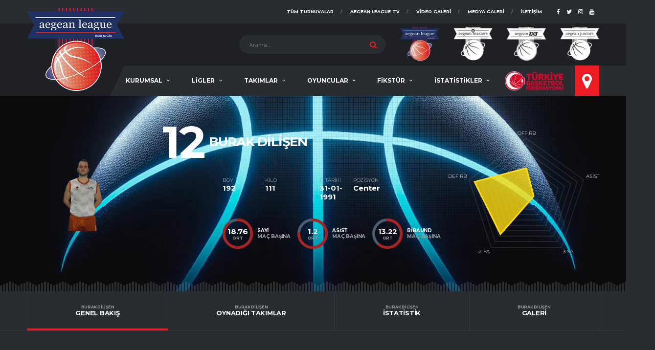

--- FILE ---
content_type: text/html; charset=utf-8
request_url: https://aegeanleague.com/oyuncular/burak-dilisen
body_size: 13297
content:

<!DOCTYPE html>
<html lang="tr" class="no-js">
	<head>
		<meta charset="utf-8">
		<title> BURAK DİLİŞEN | Aegean League | Born to Win!</title>
	    
      	<meta name="description" content="BURAK DİLİŞEN" />
      	<meta name="keywords" content="basketbol,turnuva, özel, basketbol turnuvası, özel basketbol turnuvası,izmir,antalya,izmir basketbol turnuvası,antalya basketbol turnuvası,aegean" />
	    <meta http-equiv="X-UA-Compatible" content="IE=edge" />
		<meta name="author"   content="Office701 Creative Agency & Information Technology, destek@office701.com">
		<meta name="viewport" content="width=device-width, initial-scale=1.0, maximum-scale=1.0, user-scalable=0" />
		<meta name="robots"   content="all">

		<link rel="canonical" href="https://aegeanleague.com/oyuncular/burak-dilisen"/>
		<meta name="title" content="BURAK DİLİŞEN | Aegean League | Born to Win!">

		<meta http-equiv="Copyright" content="Copyright (c) 2023 aegeanleague.com" />
		<meta name="publisher" content="PHP8 2023"/>
		<meta name="reply-to" content="info@aegeanleague.com"/>

	    <meta name="content-language" content="TR">
	    <meta name="Language" content="TR">
	    <link rel="alternate" href="https://aegeanleague.com/" hreflang="tr" />
	    <meta http-equiv="content-language" content="tr">

	 	<!-- Facebook Meta Start -->
	  	<meta property="fb:admins" content="100063655329095"> 
	  	<meta property="og:url" content="https://aegeanleague.com/oyuncular/burak-dilisen">  
	  	<meta property="og:type" content="website">  
	 	<meta property="og:title" content="BURAK DİLİŞEN | Aegean League | Born to Win!">  
	  	<meta property="og:image" content="https://aegeanleague.com/themes/aegean-league/assets/images/oyuncular/upload/oyuncular/1734438012-img-0055.png"/>  
	  	<meta property="og:description" content="BURAK DİLİŞEN">  
	  	<meta property="og:site_name" content="BURAK DİLİŞEN | Aegean League | Born to Win!"> 
		<meta property="article:author" content="https://www.facebook.com/aegeanleague">  
	  	<meta property="article:publisher" content="https://www.facebook.com/aegeanleague"> 
	  	<!-- Facebook Meta End -->

	  	<!-- Twitter Meta Start -->
	  	<meta name="twitter:card" content="summary_large_image" />
	  	<meta name="twitter:title" content="BURAK DİLİŞEN | Aegean League | Born to Win!" />
	  	<meta name="twitter:description" content="BURAK DİLİŞEN" />
	  	<meta name="twitter:image" content="https://aegeanleague.com/themes/aegean-league/assets/images/oyuncular/upload/oyuncular/1734438012-img-0055.png" />
	  	<meta name="twitter:image:src" content="https://aegeanleague.com/themes/aegean-league/assets/images/oyuncular/upload/oyuncular/1734438012-img-0055.png" />
	    <meta name="twitter:domain" content="aegeanleague.com" />
	  	<!-- Twitter Meta End -->

	  	<link rel="icon" type="image/png" href="https://aegeanleague.com/themes/aegean-league/assets/images/al-favicon-64x64.png" />
	  	<link rel="shortcut icon" type="image/png" href="https://aegeanleague.com/themes/aegean-league/assets/images/al-favicon-64x64.png" />
	  	<link rel="apple-touch-icon" sizes="32x32" type="image/png" href="https://aegeanleague.com/themes/aegean-league/assets/images/al-favicon-64x64.png" />

	  	<!-- Google Web Fonts ================================================== -->
	  	<link href="https://fonts.googleapis.com/css?family=Montserrat:400,700%7CSource+Sans+Pro:400,700" rel="stylesheet">

	  	<!-- CSS ================================================== -->
	  	<style type="text/css">
        	:root {
    			--color-main: #ed1c24;
    			--color-main-2: #1e2024;
    			--color-main-3: #292c31;
    			--color-main-4: #efefef;     			--color-h3: #ffffff;
    			--color-rgba: rgba(255, 255, 255, 0.05);
    		}

    		        </style>

	  	<!-- Preloader CSS -->
	  	<link href="https://aegeanleague.com/themes/aegean-league/assets/css/preloader.css" rel="stylesheet">

	  	<!-- Vendor CSS -->
	  	<link href="https://aegeanleague.com/themes/aegean-league/assets/vendor/bootstrap/css/bootstrap.min.css" rel="stylesheet">
		<link href="https://aegeanleague.com/themes/aegean-league/assets/fonts/font-awesome/css/font-awesome.min.css" rel="stylesheet">
		<link href="https://aegeanleague.com/themes/aegean-league/assets/fonts/simple-line-icons/css/simple-line-icons.css" rel="stylesheet">
		<link href="https://aegeanleague.com/themes/aegean-league/assets/vendor/magnific-popup/dist/magnific-popup.css" rel="stylesheet">
		<link href="https://aegeanleague.com/themes/aegean-league/assets/vendor/slick/slick.css" rel="stylesheet">
		<link href="https://aegeanleague.com/themes/aegean-league/assets/css/default.min.css" rel="stylesheet">

		<!-- Template CSS-->
		<link href="https://aegeanleague.com/themes/aegean-league/assets/css/style.css?v=1768830785" rel="stylesheet">
		<link href="https://aegeanleague.com/themes/aegean-league/assets/css/office701.css?v=1768830785" rel="stylesheet">
		<link href="https://aegeanleague.com/themes/aegean-league/assets/css/instagram-widget.css?v=1768830785" rel="stylesheet">

		<!-- Core JS -->
        <script src="https://aegeanleague.com/themes/aegean-league/assets/vendor/jquery/jquery.min.js"></script>
        <script src="https://aegeanleague.com/themes/aegean-league/assets/js/core-min.js"></script>

		<script>
		  	var ajaxURL = 'https://aegeanleague.com/';
		</script>
	</head><body class="template-basketball">
    <div class="site-wrapper clearfix">
        <div class="site-overlay"></div>

        <div id="fb-root"></div>
        <script>
            (function(d, s, id) {
                var js, fjs = d.getElementsByTagName(s)[0];
                if (d.getElementById(id)) return;
                js = d.createElement(s); js.id = id;
                js.src = "//connect.facebook.net/tr_TR/sdk.js#xfbml=1&version=v2.4&appId=410167442430084";
                fjs.parentNode.insertBefore(js, fjs);
            }(document, 'script', 'facebook-jssdk'));
        </script>

        <!-- Header ================================================== -->

        
        <!-- Header Mobile -->
        <div class="header-mobile clearfix" id="header-mobile">
            <div class="header-mobile__logo">
                <a title="Aegean League" href="https://aegeanleague.com/">
                    <img src="https://aegeanleague.com/upload/logos/aegean-league-born-to-win-1684419745-aegean-league-logo.png" srcset="https://aegeanleague.com/upload/logos/aegean-league-born-to-win-1684419745-aegean-league-logo.png" alt="Aegean League | Logo" class="header-mobile__logo-img" />
                </a>
            </div>
            <div class="header-mobile__inner">
                <a id="header-mobile__toggle" class="burger-menu-icon"><span class="burger-menu-icon__line"></span></a>
                <span class="header-mobile__search-icon" id="header-mobile__search-icon"></span>
            </div>
        </div>

        <!-- Header Desktop -->
        <header class="header">
            <!-- Header Top Bar -->
            <div class="header__top-bar clearfix">
                <div class="container">
                    <!-- Social Links -->
                    <ul class="social-links social-links--inline social-links--main-nav">
                                                    <li class="social-links__item">
                                <a rel="nofollow" target="_blank" href="https://www.facebook.com/aegeanleague" class="social-links__link" data-toggle="tooltip" data-placement="bottom" title="Facebook"><i class="fa fa-facebook"></i></a>
                            </li>
                        
                                                    <li class="social-links__item">
                                <a rel="nofollow" target="_blank" href="https://twitter.com/aegeanleague" class="social-links__link" data-toggle="tooltip" data-placement="bottom" title="Twitter"><i class="fa fa-twitter"></i></a>
                            </li>
                        
                                                    <li class="social-links__item">
                                <a rel="nofollow" target="_blank" href="https://www.instagram.com/aegeanleague/" class="social-links__link" data-toggle="tooltip" data-placement="bottom" title="Instagram"><i class="fa fa-instagram"></i></a>
                            </li>
                        
                                                    <li class="social-links__item">
                                <a rel="nofollow" target="_blank" href="https://www.youtube.com/@aegeanleague8639" class="social-links__link" data-toggle="tooltip" data-placement="bottom" title="Youtube"><i class="fa fa-youtube"></i></a>
                            </li>
                        
                                            </ul>
                    <!-- Social Links / End -->

                    <!-- Account Navigation -->
                    <ul class="nav-account">
                        <li class="nav-account__item"><a title="Aegean League | İletişim" href="https://aegeanleague.com/iletisim">İletişim</a></li>
                        <li class="nav-account__item"><a title="Aegean League | Medya Galeri" href="https://aegeanleague.com/medya-galeri">Medya Galeri</a></li>
                        <li class="nav-account__item"><a title="Aegean League | Video Galeri" href="https://aegeanleague.com/video-galeri">Video Galeri</a></li>
                        <li class="nav-account__item"><a title="Aegean League | Aegean League TV" href="https://aegeanleague.com/aegean-league-tv">Aegean League TV</a></li>
                        <!-- <li class="nav-account__item"><a title="Aegean League | Lig Formatı" href="https://aegeanleague.com/organizasyon-detay?menu=lig-formati">Lig Formatı</a></li> -->
                        <li class="nav-account__item"><a title="Aegean League | Tüm Turnuvalar" href="https://aegeanleague.com/organizasyonlar">Tüm Turnuvalar</a></li>
                    </ul>
                    <!-- Account Navigation / End -->
                </div>
            </div>
            <!-- Header Top Bar / End -->

            <!-- Header Secondary -->
            <div class="header__secondary">
                <div class="container">
                    <!-- Header Search Form -->
                    <div class="header-search-form">
                        <form action="https://aegeanleague.com/arama" method="post" id="mobile-search-form" class="search-form">
                            <input type="text" class="form-control header-mobile__search-control" name="kelime" placeholder="Arama..." />
                            <button type="submit" class="header-mobile__search-submit"><i class="fa fa-search"></i></button>
                        </form>
                    </div>
                    <!-- Header Search Form / End -->
                    <ul class="info-block info-block--header">
                    	                    	                    				                        <li class="info-block__item info-block__item--contact-primary p-0">
		                            <div class="logo-aegean-league active"></div>
		                        </li>
		                  	                    	                    				                  		<li class="info-block__item info-block__item--contact-secondary p-0">
		                            <a href="https://masters.aegeanleague.com/" target="_blank" rel="child" title="Aegean League | Aegean Masters  | +35 Master Lig">
		                            	<div class="logo-aegean-master"></div>
		                            </a>
		                        </li>
		                  	                    	                    				                  		<li class="info-block__item info-block__item--contact-secondary p-0">
		                            <a href="https://3x3.aegeanleague.com/" target="_blank" rel="child" title="Aegean League | Aegean 3x3 | Born to Win!">
		                            	<div class="logo-aegean-3x3"></div>
		                            </a>
		                        </li>
		                  	                    	                    				                  		<li class="info-block__item info-block__item--contact-secondary p-0">
		                            <a href="https://junior.aegeanleague.com/" target="_blank" rel="child" title="Aegean League | Aegean Altyapı Gelişim Ligi | Rising Star!">
		                            	<div class="logo-aegean-junior"></div>
		                            </a>
		                        </li>
		                  	                    	                    </ul>
                </div>
            </div>
            <!-- Header Secondary / End -->

            <!-- Header Primary -->
            <div class="header__primary">
                <div class="container">
                    <div class="header__primary-inner">
                        <!-- Header Logo -->
                        <div class="header-logo">
                            <a href="https://aegeanleague.com/" title="Aegean League">
                                <img src="https://aegeanleague.com/upload/logos/aegean-league-born-to-win-1684419745-aegean-league-logo.png" alt="Aegean League | Header Logo" srcset="https://aegeanleague.com/upload/logos/aegean-league-born-to-win-1684419745-aegean-league-logo.png" class="header-logo__img" />
                            </a>
                        </div>
                        <!-- Header Logo / End -->

                        <!-- Main Navigation -->
                        <nav class="main-nav clearfix">
                            <ul class="main-nav__list">
                                <li>
                                    <a href="javascript:;" title="Aegean League | Kurumsal">KURUMSAL</a>
                                    <ul class="main-nav__sub">
                                        <li>
                                            <a href="javascript:;" title="Aegean League">AEGEAN LEAGUE</a>
                                            <ul class="main-nav__sub-2">
                                                <li><a href="https://aegeanleague.com/aegean-league/onsoz" title="Aegean League | Önsöz">Önsöz</a></li><li><a href="https://aegeanleague.com/aegean-league/hakkimizda" title="Aegean League | Hakkımızda">Hakkımızda</a></li><li><a href="https://aegeanleague.com/aegean-league/ekip-arkadaslarimiz" title="Aegean League | Ekip Arkadaşlarımız">Ekip Arkadaşlarımız</a></li><li><a href="https://aegeanleague.com/aegean-league/statu-ve-kurallar" title="Aegean League | Statü ve Kurallar">Statü ve Kurallar</a></li><li><a href="https://aegeanleague.com/aegean-league/disiplin-yonetmeligi" title="Aegean League | Disiplin Yönetmeliği">Disiplin Yönetmeliği</a></li><li><a href="https://aegeanleague.com/aegean-league/cezai-yukumlulukler" title="Aegean League | Cezai Yükümlülükler">Cezai Yükümlülükler</a></li>                                                <li><a href="https://aegeanleague.com/aegean-league/salonlarimiz" title="Aegean League | SALONLARIMIZ">SALONLARIMIZ</a></li>
                                                <li><a href="https://aegeanleague.com/belgeler" title="Aegean League | BELGELER">BELGELER</a></li>
                                            </ul>
                                        </li>
                                        <li>
                                            <a href="javascript:;" title="Aegean League | Haberler">HABERLER</a>
                                            <ul class="main-nav__sub-2">
                                                <li><a href="https://aegeanleague.com/haberler/basin-haberleri" title="Aegean League | Basın Haberleri">Basın Haberleri</a></li><li><a href="https://aegeanleague.com/haberler/organizasyon-haberleri" title="Aegean League | Organizasyon Haberleri">Organizasyon Haberleri</a></li>                                            </ul>
                                        </li>
                                        <li><a title="Aegean League | Projeler" href="https://aegeanleague.com/projeler">PROJELER</a></li>
                                        <li><a title="Aegean League | Referanslar" href="https://aegeanleague.com/referanslar">REFERANSLAR</a></li>
                                    </ul>
                                </li>
                                <li>
                                    <a href="javascript:;" title="Aegean League | Ligler">LİGLER</a>
                                    <ul class="main-nav__sub">
                                                                                    <li class="has-children">
                                                <a href="https://aegeanleague.com/ligler/izmir" title="Aegean League | Ligler - İZMİR">İZMİR</a>

                                                                                                    <ul class="main-nav__sub-2">
                                                        <li><a href="https://aegeanleague.com/ligler/izmir?org=2025-special-spring-cup-kurumsal" title="Aegean League | Ligler - İZMİR 2025 SPECIAL SPRING CUP / KURUMSAL">2025 SPECIAL SPRING CUP / KURUMSAL</a></li>                                                    </ul>
                                                                                            </li>
                                                                                    <li class="has-children">
                                                <a href="https://aegeanleague.com/ligler/antalya" title="Aegean League | Ligler - ANTALYA">ANTALYA</a>

                                                                                                    <ul class="main-nav__sub-2">
                                                        <li><a href="https://aegeanleague.com/ligler/antalya?org=2017-spring-cup-antalya" title="Aegean League | Ligler - ANTALYA 2017 SPRING CUP / ANTALYA">2017 SPRING CUP / ANTALYA</a></li>                                                    </ul>
                                                                                            </li>
                                                                            </ul>
                                </li>
                                <li>
                                    <a href="javascript:;" title="Aegean League | Takımlar">TAKIMLAR</a>
                                    <ul class="main-nav__sub">
                                        <li><a href="https://aegeanleague.com/takimlar/izmir" title="Aegean League | Takımlar - İZMİR">İZMİR</a></li><li><a href="https://aegeanleague.com/takimlar/antalya" title="Aegean League | Takımlar - ANTALYA">ANTALYA</a></li>                                        <li><a href="https://aegeanleague.com/takimlar" title="Aegean League | Tüm Takımlar">TÜM TAKIMLAR</a></li>
                                    </ul>
                                </li>
                                <li>
                                    <a href="javascript:;" title="Aegean League | Oyuncular">OYUNCULAR</a>
                                    <ul class="main-nav__sub">
                                        <li><a href="https://aegeanleague.com/oyuncular/izmir" title="Aegean League | Oyuncular - İZMİR">İZMİR</a></li><li><a href="https://aegeanleague.com/oyuncular/antalya" title="Aegean League | Oyuncular - ANTALYA">ANTALYA</a></li>                                    </ul>
                                </li>
                                <li>
                                    <a href="javascript:;" title="Aegean League | Fikstür">FİKSTÜR</a>
                                    <ul class="main-nav__sub">
                                        <li><a href="https://aegeanleague.com/fikstur/izmir" title="Aegean League | Fikstür - İZMİR">İZMİR</a></li><li><a href="https://aegeanleague.com/fikstur/antalya" title="Aegean League | Fikstür - ANTALYA">ANTALYA</a></li>                                    </ul>
                                </li>
                                <li>
                                    <a href="javascript:;" title="Aegean League | İstatistikler">İSTATİSTİKLER</a>
                                    <ul class="main-nav__sub">
                                                                                    <li>
                                                <a href="javascript:;" title="Aegean League | İstatistikler - İZMİR">İZMİR</a>
                                                <ul class="main-nav__sub-2">
                                                    <li><a href="https://aegeanleague.com/istatistikler/izmir" title="Aegean League | İstatistikler - İZMİR Oyuncu İstatistikleri">OYUNCU İSTATİSTİKLERİ</a></li>
                                                    <li><a href="https://aegeanleague.com/istatistikler/izmir?menu=takim" title="Aegean League | İstatistikler - İZMİR Takım İstatistikleri">TAKIM İSTATİSTİKLERİ</a></li>
                                                    <li><a href="https://aegeanleague.com/istatistikler/izmir?menu=pozisyon" title="Aegean League | İstatistikler - İZMİR Pozisyon İstatistikleri">POZİSYON İSTATİSTİKLERİ</a></li>
                                                </ul>
                                            </li>
                                                                                    <li>
                                                <a href="javascript:;" title="Aegean League | İstatistikler - ANTALYA">ANTALYA</a>
                                                <ul class="main-nav__sub-2">
                                                    <li><a href="https://aegeanleague.com/istatistikler/antalya" title="Aegean League | İstatistikler - ANTALYA Oyuncu İstatistikleri">OYUNCU İSTATİSTİKLERİ</a></li>
                                                    <li><a href="https://aegeanleague.com/istatistikler/antalya?menu=takim" title="Aegean League | İstatistikler - ANTALYA Takım İstatistikleri">TAKIM İSTATİSTİKLERİ</a></li>
                                                    <li><a href="https://aegeanleague.com/istatistikler/antalya?menu=pozisyon" title="Aegean League | İstatistikler - ANTALYA Pozisyon İstatistikleri">POZİSYON İSTATİSTİKLERİ</a></li>
                                                </ul>
                                            </li>
                                                                            </ul>
                                </li>
                            </ul>

                            <img class="tbf-logo-menu" src="https://aegeanleague.com/themes/aegean-league/assets/images/tbf-logo.png" alt="Aegean League | Türkiye Basketbol Federasyonu">

                            <!-- Pushy Panel Toggle -->
                            <a title="Aegean League | Salonlar" href="javascript:;" class="pushy-panel__toggle">
                                <i class="fa fa-map-marker al-marker"></i>
                                <i class="fa fa-long-arrow-right al-marker-hover"></i>
                            </a>
                            <!-- Pushy Panel Toggle / Eng -->
                        </nav>
                        <!-- Main Navigation / End -->
                    </div>
                </div>
            </div>
            <!-- Header Primary / End -->
        </header>
        <!-- Header / End -->

        <!-- Pushy Panel -->
        <aside class="pushy-panel pushy-panel--dark">
            <div class="pushy-panel__inner">
                <header class="pushy-panel__header">
                    <div class="pushy-panel__logo">
                        <a title="Aegean League" href="https://aegeanleague.com/">
                            <img src="https://aegeanleague.com/themes/aegean-league/assets/images/logo/aegean-league-logo.png" srcset="https://aegeanleague.com/themes/aegean-league/assets/images/logo/aegean-league-logo.png" alt="Aegean League | Header Sidebar Logo" />
                        </a>
                    </div>
                    <div class="pushy-panel__title"> <h3>SALONLARIMIZ</h3> </div>
                </header>
                <div class="pushy-panel__content">
                    <!-- Widget: Posts -->
                    <aside class="widget widget--side-panel">
                        <div class="widget__content">
                            <ul class="posts posts--simple-list posts--simple-list--lg">

                                                                                                    <li class="posts__item posts__item--category-1">
                                        <div class="posts__inner">
                                            <h6 class="posts__title text-center"><a href="javascript:;" title="Aegean League | Salon - İBB EVKA-4 SPOR KOMPLEKSİ">İBB EVKA-4 SPOR KOMPLEKSİ</a></h6>
                                            <div class="posts__excerpt">
                                                <table class="salonlarTablo">
                                                    <thead>
                                                        <tr><th colspan="2">Adres</th></tr>
                                                        <tr><td colspan="2">EVKA 4, 1027. SOKAK. NO:24, 35030 BORNOVA / İZMİR</td></tr>
                                                        <tr>
                                                            <th>Şehir</th>
                                                            <th>İlçe</th>
                                                        </tr>
                                                        <tr>
                                                            <td>İZMİR</td>
                                                            <td>BORNOVA</td>
                                                        </tr>
                                                        <tr>
                                                            <th>Telefon</th>
                                                            <th>Faks</th>
                                                        </tr>
                                                        <tr>
                                                            <td></td>
                                                            <td></td>
                                                        </tr>
                                                        <tr><th colspan="2">Açıklama</th></tr>
                                                        <tr><td colspan="2" class="salonAciklama">Bornova B&ouml;lgesinde ki Ana Tesisimiz İzmir B&uuml;y&uuml;kşehir Belediyesi Evka-4 Spor Kompleksi Spor Salonu Atat&uuml;rk Mahallesi&#39;nde yer almaktadır. Toplu taşıma ve dolmuş duraklarına 50 mt mesafede yer almaktadır. 1.000 Kişilik trib&uuml;n kapasitesine sahip olmak ile birlikte 50 ara&ccedil;lık otoparkı, dinlenme alanları bulunmaktadır. GPS Koordinatları : 38.48970000; 27.21344900
</td></tr>
                                                    </thead>
                                                </table>

                                                <iframe style="width: 100%; height: 300px;" frameborder="0" scrolling="no" marginheight="0" marginwidth="0" src="https://www.google.com/maps/embed?pb=!1m18!1m12!1m3!1d3122.9186211621914!2d27.213989899999998!3d38.4895197!2m3!1f0!2f0!3f0!3m2!1i1024!2i768!4f13.1!3m3!1m2!1s0x14b97d0760e0972d%3A0x229e1b83598593ac!2sEvka%204%2C%201027.%20Sk.%20No%3A24%2C%2035030%20Bornova%2F%C4%B0zmir!5e0!3m2!1str!2str!4v1683808374497!5m2!1str!2str"></iframe>                                            </div>
                                        </div>
                                    </li>
                                                                    <li class="posts__item posts__item--category-1">
                                        <div class="posts__inner">
                                            <h6 class="posts__title text-center"><a href="javascript:;" title="Aegean League | Salon - IŞIKKENT EĞİTİM KURUMLARI KAMPÜSÜ SPOR SALONU">IŞIKKENT EĞİTİM KURUMLARI KAMPÜSÜ SPOR SALONU</a></h6>
                                            <div class="posts__excerpt">
                                                <table class="salonlarTablo">
                                                    <thead>
                                                        <tr><th colspan="2">Adres</th></tr>
                                                        <tr><td colspan="2">KARACAOĞLAN MAHALLESİ. 6240/5 Sokak, NO:3</td></tr>
                                                        <tr>
                                                            <th>Şehir</th>
                                                            <th>İlçe</th>
                                                        </tr>
                                                        <tr>
                                                            <td>İZMİR</td>
                                                            <td>YEŞİLOVA</td>
                                                        </tr>
                                                        <tr>
                                                            <th>Telefon</th>
                                                            <th>Faks</th>
                                                        </tr>
                                                        <tr>
                                                            <td></td>
                                                            <td></td>
                                                        </tr>
                                                        <tr><th colspan="2">Açıklama</th></tr>
                                                        <tr><td colspan="2" class="salonAciklama">Bornova B&ouml;lgesinde ki 3. tesisimiz Işıkkent Eğitim Kurumları Kamp&uuml;s&uuml; Spor Salonu Otogar mevkiine ve toplu taşıma duraklarına 500 mt mesafede yer almaktadır. 300 Kişilik trib&uuml;n kapasitesine sahip olmak ile birlikte 100 ara&ccedil;lık otoparkı, dinlenme alanları bulunmaktadır. GPS Koordinatları : 38&deg; 26&prime; 24&Prime; N ve 27&deg; 12&prime; 45&Prime; E
</td></tr>
                                                    </thead>
                                                </table>

                                                <iframe style="width: 100%; height: 300px;" frameborder="0" scrolling="no" marginheight="0" marginwidth="0" src="https://www.google.com/maps/embed?pb=!1m18!1m12!1m3!1d3125.0574346581298!2d27.2114332!3d38.4401423!2m3!1f0!2f0!3f0!3m2!1i1024!2i768!4f13.1!3m3!1m2!1s0x14b962daf6ed1c73%3A0xb38f0c28ad87ea6c!2zS2FyYWNhb8SfbGFuLCA2MjQwLzUuIFNrIE5vOjMsIDM1MDcwIEJvcm5vdmEvxLB6bWly!5e0!3m2!1str!2str!4v1683808441473!5m2!1str!2str"></iframe>                                            </div>
                                        </div>
                                    </li>
                                                                    <li class="posts__item posts__item--category-1">
                                        <div class="posts__inner">
                                            <h6 class="posts__title text-center"><a href="javascript:;" title="Aegean League | Salon - GAZİ MUSTAFA KEMAL SPOR SALONU / AKDENİZ ÜNİVERSİTESİ">GAZİ MUSTAFA KEMAL SPOR SALONU / AKDENİZ ÜNİVERSİTESİ</a></h6>
                                            <div class="posts__excerpt">
                                                <table class="salonlarTablo">
                                                    <thead>
                                                        <tr><th colspan="2">Adres</th></tr>
                                                        <tr><td colspan="2">PINARBAŞI, AKDENİZ ÜNİVERSİTESİ. NO:21, 07070 KONYAALTI</td></tr>
                                                        <tr>
                                                            <th>Şehir</th>
                                                            <th>İlçe</th>
                                                        </tr>
                                                        <tr>
                                                            <td>ANTALYA</td>
                                                            <td>KEPEZ</td>
                                                        </tr>
                                                        <tr>
                                                            <th>Telefon</th>
                                                            <th>Faks</th>
                                                        </tr>
                                                        <tr>
                                                            <td></td>
                                                            <td></td>
                                                        </tr>
                                                        <tr><th colspan="2">Açıklama</th></tr>
                                                        <tr><td colspan="2" class="salonAciklama">Akdeniz &Uuml;niversitesi Kamp&uuml;s&uuml;&#39; nde bulunan Gazi Mustafa Kemal Spor Salonu, 2015 yılında yapılmıştır. İlk olarak TBF Federasyon Kupası ma&ccedil;larında aktif olan tesiste, Aegean League ma&ccedil;ları ile birlikte &Uuml;nilig ve TKB2L karşılaşmalarına da ev sahipliği yapmaktadır.
</td></tr>
                                                    </thead>
                                                </table>

                                                <iframe style="width: 100%; height: 300px;" frameborder="0" scrolling="no" marginheight="0" marginwidth="0" src="https://www.google.com/maps/embed?pb=!1m18!1m12!1m3!1d3125.0574346581298!2d27.2114332!3d38.4401423!2m3!1f0!2f0!3f0!3m2!1i1024!2i768!4f13.1!3m3!1m2!1s0x14b962daf6ed1c73%3A0xb38f0c28ad87ea6c!2zS2FyYWNhb8SfbGFuLCA2MjQwLzUuIFNrIE5vOjMsIDM1MDcwIEJvcm5vdmEvxLB6bWly!5e0!3m2!1str!2str!4v1683808441473!5m2!1str!2str"></iframe>                                            </div>
                                        </div>
                                    </li>
                                
                                <li class="text-center"><a title="Aegean League | İletişim" href="https://aegeanleague.com/iletisim" class="btn btn-default btn-outline btn-lg">İLETİŞİME GEÇİN!</a></li>
                            </ul>
                        </div>
                    </aside>
                    <!-- Widget: Posts / End -->
                </div>
                <a href="javascript:;" title="Aegean League | Geri" class="pushy-panel__back-btn"></a>
            </div>
        </aside>
        <!-- Pushy Panel / End -->    
    
	<!-- Player Heading ================================================== -->
    <div class="player-heading" style="background-image: url(https://aegeanleague.com/themes/aegean-league/assets/images/aegean-league-genel-slider.jpg);">
        <div class="container">
            <div class="player-info__title player-info__title--mobile">
                <div class="player-info__number">12</div>
                <h1 class="player-info__name">
                    <span class="player-info__first-name">BURAK DİLİŞEN</span>
                </h1>
            </div>

            <div class="player-info">
                <!-- Player Photo -->
                <div class="player-info__item player-info__item--photo">
                    <figure class="player-info__photo">
                        <img class="al-player-detail-img" src="https://aegeanleague.com/upload/oyuncular/1734438012-img-0055_230_400.png" alt="Aegean League | BURAK DİLİŞEN" />
                    </figure>
                </div>
                <!-- Player Photo / End -->

                <!-- Player Details -->
                <div class="player-info__item player-info__item--details">
                    <div class="player-info__title player-info__title--desktop">
                        <div class="player-info__number">12</div>
                        <h1 class="player-info__name">
                            <span class="player-info__first-name">BURAK DİLİŞEN</span>
                        </h1>
                    </div>

                    <div class="player-info-details">
                        <div class="player-info-details__item player-info-details__item--height">
                            <h6 class="player-info-details__title">BOY</h6>
                            <div class="player-info-details__value">192</div>
                        </div>
                        <div class="player-info-details__item player-info-details__item--weight">
                            <h6 class="player-info-details__title">KİLO</h6>
                            <div class="player-info-details__value">111</div>
                        </div>
                        <div class="player-info-details__item player-info-details__item--age">
                            <h6 class="player-info-details__title">D. TARİHİ</h6>
                            <div class="player-info-details__value">31-01-1991</div>
                        </div>
                        <div class="player-info-details__item player-info-details__item--position">
                            <h6 class="player-info-details__title">Pozisyon</h6>
                            <div class="player-info-details__value">Center</div>
                        </div>
                    </div>

                    <div class="player-info-stats">
                        <div class="player-info-stats__item">
                            <div class="circular">
                                <div class="circular__bar" data-percent="88" data-track-color="#4c5d6f">
                                    <span class="circular__percents">18.76<small>ort</small></span>
                                </div>
                                <span class="circular__label"><strong>Sayı</strong> MAÇ BAŞINA</span>
                            </div>
                        </div>
                        <div class="player-info-stats__item">
                            <div class="circular">
                                <div class="circular__bar" data-percent="75" data-track-color="#4c5d6f">
                                    <span class="circular__percents">1.2<small>ort</small></span>
                                </div>
                                <span class="circular__label"><strong>Asist</strong> MAÇ BAŞINA</span>
                            </div>
                        </div>
                        <div class="player-info-stats__item">
                            <div class="circular">
                                <div class="circular__bar" data-percent="60" data-track-color="#4c5d6f">
                                    <span class="circular__percents">13.22<small>ort</small></span>
                                </div>
                                <span class="circular__label"><strong>RİBAUND</strong> MAÇ BAŞINA</span>
                            </div>
                        </div>
                    </div>
                </div>
                <!-- Player Details / End -->

                <!-- Player Stats -->
                <div class="player-info__item player-info__item--stats">
                    <canvas id="oyuncu-ist" class="player-info-chart" height="290"></canvas>
                </div>
                <!-- Player Stats / End -->
            </div>
        </div>
    </div>

    
    <!-- Team Pages Filter -->
    <nav class="content-filter">
        <div class="container">
            <a href="#" class="content-filter__toggle"></a>
            <ul class="content-filter__list">
                <li class="content-filter__item content-filter__item--active">
                    <a title="Aegean League | Genel Bakış" href="https://aegeanleague.com/oyuncular/burak-dilisen" class="content-filter__link"><small>BURAK DİLİŞEN</small>Genel Bakış</a>
                </li>
                <li class="content-filter__item ">
                    <a title="Aegean League | Oynadığı Takımlar" href="https://aegeanleague.com/oyuncular/burak-dilisen?menu=oynadigi-takimlar" class="content-filter__link"><small>BURAK DİLİŞEN</small>Oynadığı Takımlar</a>
                </li>
                <li class="content-filter__item ">
                    <a title="Aegean League | İstatistik" href="https://aegeanleague.com/oyuncular/burak-dilisen?menu=istatistik" class="content-filter__link"><small>BURAK DİLİŞEN</small>İstatistik</a>
                </li>
                <li class="content-filter__item ">
                    <a title="Aegean League | Galeri" href="https://aegeanleague.com/oyuncular/burak-dilisen?menu=galeri" class="content-filter__link"><small>BURAK DİLİŞEN</small>Galeri</a>
                </li>
            </ul>
        </div>
    </nav>
    <!-- Team Pages Filter / End -->

    <!-- Content ================================================== -->
    <div class="site-content">
        <div class="container">
            <div class="row">
    <div class="col-md-8"><div class="sharethis-inline-share-buttons"></div></div>

    <div class="clear20"></div>

    <!-- Content -->
    <div class="content col-md-8">
                                            <!-- Game Scoreboard -->
                <div class="card card--has-table">
                    <div class="card__header card__header--has-btn">
                        <h4>SON TURNUVA MAÇLARI (TAKIM: MAXION WHEELS)</h4>
                    </div>
                    <div class="card__content">
                        <div class="table-responsive">
                            <table class="table table-hover game-player-result">
                                <thead>
                                    <tr>
                                        <th class="game-player-result__date">TARİH</th>
                                        <th class="game-player-result__vs">RAKİP</th>
                                        <th class="game-player-result__score">SKOR</th>
                                        <th class="game-player-result__min">SÜRE</th>
                                        <th class="game-player-result__reb">RİB</th>
                                        <th class="game-player-result__ast">ASİST</th>
                                        <th class="game-player-result__blk">BLOK</th>
                                        <th class="game-player-result__stl">TÇ</th>
                                        <th class="game-player-result__pf">FA</th>
                                        <th class="game-player-result__to">SA</th>
                                        <th class="game-player-result__pts">EFF</th>
                                    </tr>
                                </thead>
                                <tbody>
                                                                                                                                                        <tr>
                                            <td class="team-result__date"><a href="javascript:;" title="Aegean League | Fikstür Detay">12.01.2025 20:30</a></td>
                                            <td class="team-result__vs">
                                                <div class="team-meta">
                                                    <a href="https://aegeanleague.com/takimlar/garanti-bbva" title="Aegean League | GARANTİ BBVA">
                                                        <figure class="team-meta__logo">
                                                            <img src="https://aegeanleague.com/upload/takimlar/1730101212-garantibbva-logo_50_50.png" alt="Aegean League | GARANTİ BBVA">
                                                        </figure>
                                                        <div class="team-meta__info">
                                                            <h6 class="team-meta__name">GARANTİ BBVA</h6>
                                                        </div>
                                                    </a>
                                                </div>
                                            </td>
                                            <td class="team-result__score"><span class="team-result__game">KYB</span> 79-38</td>
                                            <td class="game-player-result__min">30:33</td>
                                            <td class="game-player-result__reb">6</td>
                                            <td class="game-player-result__ast">1</td>
                                            <td class="game-player-result__blk">0</td>
                                            <td class="game-player-result__stl">2</td>
                                            <td class="game-player-result__pf">5</td>
                                            <td class="game-player-result__to">22</td>
                                            <td class="game-player-result__pts">11</td>
                                        </tr>
                                                                                                                    <tr>
                                            <td class="team-result__date"><a href="javascript:;" title="Aegean League | Fikstür Detay">22.12.2024 21:00</a></td>
                                            <td class="team-result__vs">
                                                <div class="team-meta">
                                                    <a href="https://aegeanleague.com/takimlar/tpi-composites" title="Aegean League | TPI COMPOSITES">
                                                        <figure class="team-meta__logo">
                                                            <img src="https://aegeanleague.com/upload/takimlar/1692271242-1687429463-tpi-composites-logo_50_50.png" alt="Aegean League | TPI COMPOSITES">
                                                        </figure>
                                                        <div class="team-meta__info">
                                                            <h6 class="team-meta__name">TPI COMPOSITES</h6>
                                                        </div>
                                                    </a>
                                                </div>
                                            </td>
                                            <td class="team-result__score"><span class="team-result__game">KYB</span> 41-50</td>
                                            <td class="game-player-result__min">34:17</td>
                                            <td class="game-player-result__reb">12</td>
                                            <td class="game-player-result__ast">2</td>
                                            <td class="game-player-result__blk">0</td>
                                            <td class="game-player-result__stl">2</td>
                                            <td class="game-player-result__pf">5</td>
                                            <td class="game-player-result__to">11</td>
                                            <td class="game-player-result__pts">1</td>
                                        </tr>
                                                                                                                    <tr>
                                            <td class="team-result__date"><a href="javascript:;" title="Aegean League | Fikstür Detay">15.12.2024 19:30</a></td>
                                            <td class="team-result__vs">
                                                <div class="team-meta">
                                                    <a href="https://aegeanleague.com/takimlar/garanti-bbva" title="Aegean League | GARANTİ BBVA">
                                                        <figure class="team-meta__logo">
                                                            <img src="https://aegeanleague.com/upload/takimlar/1730101212-garantibbva-logo_50_50.png" alt="Aegean League | GARANTİ BBVA">
                                                        </figure>
                                                        <div class="team-meta__info">
                                                            <h6 class="team-meta__name">GARANTİ BBVA</h6>
                                                        </div>
                                                    </a>
                                                </div>
                                            </td>
                                            <td class="team-result__score"><span class="team-result__game">KYB</span> 44-61</td>
                                            <td class="game-player-result__min">40:00</td>
                                            <td class="game-player-result__reb">10</td>
                                            <td class="game-player-result__ast">3</td>
                                            <td class="game-player-result__blk">0</td>
                                            <td class="game-player-result__stl">3</td>
                                            <td class="game-player-result__pf">4</td>
                                            <td class="game-player-result__to">13</td>
                                            <td class="game-player-result__pts">10</td>
                                        </tr>
                                                                                                                    <tr>
                                            <td class="team-result__date"><a href="javascript:;" title="Aegean League | Fikstür Detay">08.12.2024 19:30</a></td>
                                            <td class="team-result__vs">
                                                <div class="team-meta">
                                                    <a href="https://aegeanleague.com/takimlar/ekol-saglik-grubu" title="Aegean League | EKOL SAĞLIK GRUBU">
                                                        <figure class="team-meta__logo">
                                                            <img src="https://aegeanleague.com/upload/takimlar/1692271429-1687426015-ekol-saglik-grubu-logo_50_50.png" alt="Aegean League | EKOL SAĞLIK GRUBU">
                                                        </figure>
                                                        <div class="team-meta__info">
                                                            <h6 class="team-meta__name">EKOL SAĞLIK GRUBU</h6>
                                                        </div>
                                                    </a>
                                                </div>
                                            </td>
                                            <td class="team-result__score"><span class="team-result__game">KZD</span> 45-59</td>
                                            <td class="game-player-result__min">32:11</td>
                                            <td class="game-player-result__reb">15</td>
                                            <td class="game-player-result__ast">2</td>
                                            <td class="game-player-result__blk">3</td>
                                            <td class="game-player-result__stl">0</td>
                                            <td class="game-player-result__pf">1</td>
                                            <td class="game-player-result__to">30</td>
                                            <td class="game-player-result__pts">23</td>
                                        </tr>
                                                                                                                    <tr>
                                            <td class="team-result__date"><a href="javascript:;" title="Aegean League | Fikstür Detay">02.12.2024 21:30</a></td>
                                            <td class="team-result__vs">
                                                <div class="team-meta">
                                                    <a href="https://aegeanleague.com/takimlar/tetra-pak" title="Aegean League | TETRA PAK">
                                                        <figure class="team-meta__logo">
                                                            <img src="https://aegeanleague.com/upload/takimlar/1692267684-tetra-pak-logo_50_50.png" alt="Aegean League | TETRA PAK">
                                                        </figure>
                                                        <div class="team-meta__info">
                                                            <h6 class="team-meta__name">TETRA PAK</h6>
                                                        </div>
                                                    </a>
                                                </div>
                                            </td>
                                            <td class="team-result__score"><span class="team-result__game">KYB</span> 53-49</td>
                                            <td class="game-player-result__min">35:40</td>
                                            <td class="game-player-result__reb">16</td>
                                            <td class="game-player-result__ast">0</td>
                                            <td class="game-player-result__blk">0</td>
                                            <td class="game-player-result__stl">1</td>
                                            <td class="game-player-result__pf">4</td>
                                            <td class="game-player-result__to">19</td>
                                            <td class="game-player-result__pts">7</td>
                                        </tr>
                                                                                                                    <tr>
                                            <td class="team-result__date"><a href="javascript:;" title="Aegean League | Fikstür Detay">24.11.2024 21:00</a></td>
                                            <td class="team-result__vs">
                                                <div class="team-meta">
                                                    <a href="https://aegeanleague.com/takimlar/turkcell" title="Aegean League | TURKCELL">
                                                        <figure class="team-meta__logo">
                                                            <img src="https://aegeanleague.com/upload/takimlar/1692267696-turkcell-logo_50_50.png" alt="Aegean League | TURKCELL">
                                                        </figure>
                                                        <div class="team-meta__info">
                                                            <h6 class="team-meta__name">TURKCELL</h6>
                                                        </div>
                                                    </a>
                                                </div>
                                            </td>
                                            <td class="team-result__score"><span class="team-result__game">KYB</span> 56-46</td>
                                            <td class="game-player-result__min">38:22</td>
                                            <td class="game-player-result__reb">16</td>
                                            <td class="game-player-result__ast">0</td>
                                            <td class="game-player-result__blk">1</td>
                                            <td class="game-player-result__stl">1</td>
                                            <td class="game-player-result__pf">2</td>
                                            <td class="game-player-result__to">23</td>
                                            <td class="game-player-result__pts">16</td>
                                        </tr>
                                                                                                                    <tr>
                                            <td class="team-result__date"><a href="javascript:;" title="Aegean League | Fikstür Detay">17.11.2024 19:30</a></td>
                                            <td class="team-result__vs">
                                                <div class="team-meta">
                                                    <a href="https://aegeanleague.com/takimlar/kastas" title="Aegean League | KASTAŞ">
                                                        <figure class="team-meta__logo">
                                                            <img src="https://aegeanleague.com/upload/takimlar/1730102070-kastas-logo_50_50.png" alt="Aegean League | KASTAŞ">
                                                        </figure>
                                                        <div class="team-meta__info">
                                                            <h6 class="team-meta__name">KASTAŞ</h6>
                                                        </div>
                                                    </a>
                                                </div>
                                            </td>
                                            <td class="team-result__score"><span class="team-result__game">KZD</span> 49-52</td>
                                            <td class="game-player-result__min">39:15</td>
                                            <td class="game-player-result__reb">15</td>
                                            <td class="game-player-result__ast">1</td>
                                            <td class="game-player-result__blk">0</td>
                                            <td class="game-player-result__stl">0</td>
                                            <td class="game-player-result__pf">5</td>
                                            <td class="game-player-result__to">19</td>
                                            <td class="game-player-result__pts">11</td>
                                        </tr>
                                                                                                                    <tr>
                                            <td class="team-result__date"><a href="javascript:;" title="Aegean League | Fikstür Detay">11.11.2024 20:30</a></td>
                                            <td class="team-result__vs">
                                                <div class="team-meta">
                                                    <a href="https://aegeanleague.com/takimlar/socar-turkiye" title="Aegean League | SOCAR TÜRKİYE">
                                                        <figure class="team-meta__logo">
                                                            <img src="https://aegeanleague.com/upload/takimlar/1730102100-socar-logo_50_50.png" alt="Aegean League | SOCAR TÜRKİYE">
                                                        </figure>
                                                        <div class="team-meta__info">
                                                            <h6 class="team-meta__name">SOCAR TÜRKİYE</h6>
                                                        </div>
                                                    </a>
                                                </div>
                                            </td>
                                            <td class="team-result__score"><span class="team-result__game">KYB</span> 41-48</td>
                                            <td class="game-player-result__min">44:03</td>
                                            <td class="game-player-result__reb">15</td>
                                            <td class="game-player-result__ast">0</td>
                                            <td class="game-player-result__blk">0</td>
                                            <td class="game-player-result__stl">3</td>
                                            <td class="game-player-result__pf">5</td>
                                            <td class="game-player-result__to">17</td>
                                            <td class="game-player-result__pts">-4</td>
                                        </tr>
                                                                    </tbody>
                            </table>
                        </div>
                    </div>
                </div>
                        </div>

    <!-- Sidebar -->
    <div class="sidebar col-md-4">

        
        <!-- Widget: Featured Player - Alternative Extended -->
        <aside class="widget card widget--sidebar widget-player widget-player--alt">
            <div class="widget__title card__header">
                <h4>KARİYERİ BOYUNCA (TOPLAM)</h4>
            </div>
            <div class="widget__content-secondary">
                <!-- Player Details -->
                <div class="widget-player__details">
                    <div class="widget-player__details-row">
                        <div class="widget-player__details__item">
                            <div class="widget-player__details-desc-wrapper">
                                <span class="widget-player__details-holder">
                                    <span class="widget-player__details-label">2 Sayı İsabet</span>
                                    <span class="widget-player__details-desc">Kariyeri Boyunca</span>
                                </span>
                                <span class="widget-player__details-value">659</span>
                            </div>
                        </div>
                        <div class="widget-player__details__item">
                            <div class="widget-player__details-desc-wrapper">
                                <span class="widget-player__details-holder">
                                    <span class="widget-player__details-label">3 Sayı İsabet</span>
                                    <span class="widget-player__details-desc">Kariyeri Boyunca</span>
                                </span>
                                <span class="widget-player__details-value">62</span>
                            </div>
                        </div>
                    </div>

                    <div class="widget-player__details-row">
                        <div class="widget-player__details__item">
                            <div class="widget-player__details-desc-wrapper">
                                <span class="widget-player__details-holder">
                                    <span class="widget-player__details-label">Ribaund</span>
                                    <span class="widget-player__details-desc">Kariyeri Boyunca</span>
                                </span>
                                <span class="widget-player__details-value">1269</span>
                            </div>
                        </div>
                        <div class="widget-player__details__item">
                            <div class="widget-player__details-desc-wrapper">
                                <span class="widget-player__details-holder">
                                    <span class="widget-player__details-label">Asist</span>
                                    <span class="widget-player__details-desc">Kariyeri Boyunca</span>
                                </span>
                                <span class="widget-player__details-value">115</span>
                            </div>
                        </div>
                    </div>

                    <div class="widget-player__details-row">
                        <div class="widget-player__details__item">
                            <div class="widget-player__details-desc-wrapper">
                                <span class="widget-player__details-holder">
                                    <span class="widget-player__details-label">Top Çalma</span>
                                    <span class="widget-player__details-desc">Kariyeri Boyunca</span>
                                </span>
                                <span class="widget-player__details-value">184</span>
                            </div>
                        </div>
                        <div class="widget-player__details__item">
                            <div class="widget-player__details-desc-wrapper">
                                <span class="widget-player__details-holder">
                                    <span class="widget-player__details-label">Blok</span>
                                    <span class="widget-player__details-desc">Kariyeri Boyunca</span>
                                </span>
                                <span class="widget-player__details-value">33</span>
                            </div>
                        </div>
                    </div>

                    <div class="widget-player__details-row">
                        <div class="widget-player__details__item">
                            <div class="widget-player__details-desc-wrapper">
                                <span class="widget-player__details-holder">
                                    <span class="widget-player__details-label">Faul</span>
                                    <span class="widget-player__details-desc">Kariyeri Boyunca</span>
                                </span>
                                <span class="widget-player__details-value">659</span>
                            </div>
                        </div>
                        <div class="widget-player__details__item">
                            <div class="widget-player__details-desc-wrapper">
                                <span class="widget-player__details-holder">
                                    <span class="widget-player__details-label">Oynanan Maç</span>
                                    <span class="widget-player__details-desc">Kariyeri Boyunca</span>
                                </span>
                                <span class="widget-player__details-value">96</span>
                            </div>
                        </div>
                    </div>
                </div>
                <!-- Player Details / End -->
            </div>

            <div class="widget__content-tertiary widget__content--bottom-decor">
                <div class="widget__content-inner">
                    <div class="widget-player__stats row">
                        <div class="col-xs-4">
                            <div class="widget-player__stat-item">
                                <div class="widget-player__stat-circular circular">
                                    <div class="circular__bar" data-percent="19.2">
                                        <span class="circular__percents">19.2<small>%</small></span>
                                    </div>
                                    <span class="circular__label"> 3 Sayı<br /> Yüzdesi </span>
                                </div>
                            </div>
                        </div>
                        <div class="col-xs-4">
                            <div class="widget-player__stat-item">
                                <div class="widget-player__stat-circular circular">
                                    <div class="circular__bar" data-percent="40.43">
                                        <span class="circular__percents">40.43<small>%</small></span>
                                    </div>
                                    <span class="circular__label"> 2 Sayı<br /> Yüzdesi</span>
                                </div>
                            </div>
                        </div>
                        <div class="col-xs-4">
                            <div class="widget-player__stat-item">
                                <div class="widget-player__stat-circular circular">
                                    <div class="circular__bar" data-percent="43.48">
                                        <span class="circular__percents">43.48<small>%</small></span>
                                    </div>
                                    <span class="circular__label">Serbest Atış<br />Yüzdesi</span>
                                </div>
                            </div>
                        </div>
                    </div>
                </div>
            </div>
        </aside>
        <!-- Widget: Featured Player - Alternative without Image / End -->

        <aside class="widget card widget--sidebar widget-player widget-player--alt">
            <div class="widget__title card__header">
                <h4>EN'leri (BİR MAÇTA)</h4>
            </div>
            <div class="widget__content-secondary">
                <!-- Player Details -->
                <div class="widget-player__details">
                    <div class="widget-player__details-row">
                        <div class="widget-player__details__item">
                            <div class="widget-player__details-desc-wrapper">
                                <span class="widget-player__details-holder">
                                    <span class="widget-player__details-label">En Çok Sayı</span>
                                    <span class="widget-player__details-desc">1 Maçta Attığı</span>
                                </span>
                                <span class="widget-player__details-value">37</span>
                            </div>
                        </div>
                        <div class="widget-player__details__item">
                            <div class="widget-player__details-desc-wrapper">
                                <span class="widget-player__details-holder">
                                    <span class="widget-player__details-label">En Çok Ribaund</span>
                                    <span class="widget-player__details-desc">1 Maçta Yaptığı</span>
                                </span>
                                <span class="widget-player__details-value">22</span>
                            </div>
                        </div>
                    </div>

                    <div class="widget-player__details-row">
                        <div class="widget-player__details__item">
                            <div class="widget-player__details-desc-wrapper">
                                <span class="widget-player__details-holder">
                                    <span class="widget-player__details-label">En Çok Asist</span>
                                    <span class="widget-player__details-desc">1 Maçta Yaptığı</span>
                                </span>
                                <span class="widget-player__details-value">5</span>
                            </div>
                        </div>
                        <div class="widget-player__details__item">
                            <div class="widget-player__details-desc-wrapper">
                                <span class="widget-player__details-holder">
                                    <span class="widget-player__details-label">En Çok Blok</span>
                                    <span class="widget-player__details-desc">1 Maçta Yaptığı</span>
                                </span>
                                <span class="widget-player__details-value">3</span>
                            </div>
                        </div>
                    </div>

                    <div class="widget-player__details-row">
                        <div class="widget-player__details__item">
                            <div class="widget-player__details-desc-wrapper">
                                <span class="widget-player__details-holder">
                                    <span class="widget-player__details-label">En Çok Top Çalma</span>
                                    <span class="widget-player__details-desc">1 Maçta Yaptığı</span>
                                </span>
                                <span class="widget-player__details-value">6</span>
                            </div>
                        </div>
                        <div class="widget-player__details__item">
                            <div class="widget-player__details-desc-wrapper">
                                <span class="widget-player__details-holder">
                                    <span class="widget-player__details-label">Kaç Kez MVP Oldu</span>
                                    <span class="widget-player__details-desc">Kariyeri Boyunca</span>
                                </span>
                                <span class="widget-player__details-value">0</span>
                            </div>
                        </div>
                    </div>
                </div>
                <!-- Player Details / End -->
            </div>
        </aside>
        <!-- Widget: Featured Player - Alternative without Image / End -->

        <aside class="widget card widget--sidebar widget-player widget-player--alt">
            <div class="widget__title card__header">
                <h4>ORTALAMALARI</h4>
            </div>
            <div class="widget__content-secondary">
                <!-- Player Details -->
                <div class="widget-player__details">

                    
                    <div class="widget-player__details-row">
                        <div class="widget-player__details__item">
                            <div class="widget-player__details-desc-wrapper">
                                <span class="widget-player__details-holder">
                                    <span class="widget-player__details-label">Sayı</span>
                                    <span class="widget-player__details-desc">Son Sezon Ortalaması</span>
                                </span>
                                <span class="widget-player__details-value">19.25</span>
                            </div>
                        </div>

                        <div class="widget-player__details__item">
                            <div class="widget-player__details-desc-wrapper">
                                <span class="widget-player__details-holder">
                                    <span class="widget-player__details-label">Sayı</span>
                                    <span class="widget-player__details-desc">Kariyer Ortalaması</span>
                                </span>
                                <span class="widget-player__details-value">18.76</span>
                            </div>
                        </div>
                    </div>

                    
                    <div class="widget-player__details-row">
                        <div class="widget-player__details__item">
                            <div class="widget-player__details-desc-wrapper">
                                <span class="widget-player__details-holder">
                                    <span class="widget-player__details-label">Ribaund</span>
                                    <span class="widget-player__details-desc">Son Sezon Ortalaması</span>
                                </span>
                                <span class="widget-player__details-value">13.13</span>
                            </div>
                        </div>

                        <div class="widget-player__details__item">
                            <div class="widget-player__details-desc-wrapper">
                                <span class="widget-player__details-holder">
                                    <span class="widget-player__details-label">Ribaund</span>
                                    <span class="widget-player__details-desc">Kariyer Ortalaması</span>
                                </span>
                                <span class="widget-player__details-value">13.22</span>
                            </div>
                        </div>
                    </div>

                    
                    <div class="widget-player__details-row">
                        <div class="widget-player__details__item">
                            <div class="widget-player__details-desc-wrapper">
                                <span class="widget-player__details-holder">
                                    <span class="widget-player__details-label">Asist</span>
                                    <span class="widget-player__details-desc">Son Sezon Ortalaması</span>
                                </span>
                                <span class="widget-player__details-value">1.13</span>
                            </div>
                        </div>

                        <div class="widget-player__details__item">
                            <div class="widget-player__details-desc-wrapper">
                                <span class="widget-player__details-holder">
                                    <span class="widget-player__details-label">Asist</span>
                                    <span class="widget-player__details-desc">Kariyer Ortalaması</span>
                                </span>
                                <span class="widget-player__details-value">1.2</span>
                            </div>
                        </div>
                    </div>

                    
                    <div class="widget-player__details-row">
                        <div class="widget-player__details__item">
                            <div class="widget-player__details-desc-wrapper">
                                <span class="widget-player__details-holder">
                                    <span class="widget-player__details-label">Blok</span>
                                    <span class="widget-player__details-desc">Son Sezon Ortalaması</span>
                                </span>
                                <span class="widget-player__details-value">0.5</span>
                            </div>
                        </div>

                        <div class="widget-player__details__item">
                            <div class="widget-player__details-desc-wrapper">
                                <span class="widget-player__details-holder">
                                    <span class="widget-player__details-label">Blok</span>
                                    <span class="widget-player__details-desc">Kariyer Ortalaması</span>
                                </span>
                                <span class="widget-player__details-value">0.34</span>
                            </div>
                        </div>
                    </div>

                    
                    <div class="widget-player__details-row">
                        <div class="widget-player__details__item">
                            <div class="widget-player__details-desc-wrapper">
                                <span class="widget-player__details-holder">
                                    <span class="widget-player__details-label">MVP Puanı</span>
                                    <span class="widget-player__details-desc">Son Sezon Ortalaması</span>
                                </span>
                                <span class="widget-player__details-value">9.38</span>
                            </div>
                        </div>

                        <div class="widget-player__details__item">
                            <div class="widget-player__details-desc-wrapper">
                                <span class="widget-player__details-holder">
                                    <span class="widget-player__details-label">MVP Puanı</span>
                                    <span class="widget-player__details-desc">Kariyer Ortalaması</span>
                                </span>
                                <span class="widget-player__details-value">16.55</span>
                            </div>
                        </div>
                    </div>
                </div>
                <!-- Player Details / End -->
            </div>
        </aside>
        <!-- Widget: Featured Player - Alternative without Image / End -->
    </div>
</div>        </div>
    </div>

    <div class="site-content">
        <div class="container">
            <div class="row">
                <div class="col-md-12">
                                                                <!-- Widget: Awards -->
                        <aside class="widget card widget--sidebar widget-awards col-md-6">
                            <div class="widget__content card__content">
                                <a href="https://3x3.aegeanleague.com/" target="_blank" title="Aegean League - AEGEAN 3X3">
                                    <img src="https://aegeanleague.com/upload/2025/04/1680938382_519_186.jpg" alt="Aegean League | AEGEAN 3X3">
                                </a>
                            </div>
                        </aside>
                        <!-- Widget: Awards / End -->
                                            <!-- Widget: Awards -->
                        <aside class="widget card widget--sidebar widget-awards col-md-6">
                            <div class="widget__content card__content">
                                <a href="javascript:;" title="Aegean League - AEGEAN 3X3">
                                    <img src="https://aegeanleague.com/upload/2023/06/1680938382_519_186.jpg" alt="Aegean League | AEGEAN 3X3">
                                </a>
                            </div>
                        </aside>
                        <!-- Widget: Awards / End -->
                    
                    <div class="clear"></div>

                    <!-- Widget: Awards -->
                    <aside class="widget card widget--sidebar widget-awards">
                        <div class="widget__title card__header">
                            <h4>ÇÖZÜM ORTAKLARIMIZ</h4>
                        </div>
                        <div class="widget__content card__content">
                                                                                        <div class="post-grid__item col-md-3 col-xs-12">
                                    <div class="posts__item posts__item--card posts__item--category-1 card">
                                        <figure class="posts__thumb">
                                            <a href="https://www.aegeanleague.com" target="_blank" title="Aegean League | Sponsor - Aegean 3x3">
                                                <img src="https://aegeanleague.com/upload/2024/03/3x3-siyah_262_262.png" alt="Aegean League | Sponsor - Aegean 3x3">
                                            </a>
                                        </figure>
                                    </div>
                                </div>
                                                            <div class="post-grid__item col-md-3 col-xs-12">
                                    <div class="posts__item posts__item--card posts__item--category-1 card">
                                        <figure class="posts__thumb">
                                            <a href="https://www.tbf.org.tr/" target="_blank" title="Aegean League | Sponsor - Türkiye Basketbol Federasyonu">
                                                <img src="https://aegeanleague.com/upload/2023/06/sponsor-2_262_262.jpg" alt="Aegean League | Sponsor - Türkiye Basketbol Federasyonu">
                                            </a>
                                        </figure>
                                    </div>
                                </div>
                                                            <div class="post-grid__item col-md-3 col-xs-12">
                                    <div class="posts__item posts__item--card posts__item--category-1 card">
                                        <figure class="posts__thumb">
                                            <a href="https://www.etvmanisa.com" target="_blank" title="Aegean League | Sponsor - ETV Manisa">
                                                <img src="https://aegeanleague.com/upload/2023/06/1589730783_262_262.jpg" alt="Aegean League | Sponsor - ETV Manisa">
                                            </a>
                                        </figure>
                                    </div>
                                </div>
                                                            <div class="post-grid__item col-md-3 col-xs-12">
                                    <div class="posts__item posts__item--card posts__item--category-1 card">
                                        <figure class="posts__thumb">
                                            <a href="https://office701.com/tr/" target="_blank" title="Aegean League | Sponsor - OFFICE701 Bilgi Teknolojileri">
                                                <img src="https://aegeanleague.com/upload/2023/06/1541381523_262_262.png" alt="Aegean League | Sponsor - OFFICE701 Bilgi Teknolojileri">
                                            </a>
                                        </figure>
                                    </div>
                                </div>
                            
                            <div class="clear"></div>
                        </div>
                    </aside>
                </div>
            </div>
        </div>
    </div>

    <div class="clear"></div>

    <!-- Footer ================================================== -->
    <footer id="footer" class="footer">
        <!-- Footer Widgets -->
        <div class="footer-widgets">
            <div class="footer-widgets__inner">
                <div class="container">
                    <div class="row">
                        <div class="col-sm-12 col-md-3">
                            <div class="footer-col-inner">
                                <!-- Footer Logo -->
                                <div class="footer-logo">
                                    <a title="Aegean League" href="https://aegeanleague.com/index">
                                        <img src="https://aegeanleague.com/upload/logos/aegean-league-born-to-win-1684419745-aegean-league-logo.png" srcset="https://aegeanleague.com/upload/logos/aegean-league-born-to-win-1684419745-aegean-league-logo.png" alt="Aegean League | Footer Loho" class="footer-logo__img" />
                                    </a>
                                </div>
                                <!-- Footer Logo / End -->
                            </div>
                        </div>
                        <div class="col-sm-4 col-md-3">
                            <div class="footer-col-inner">
                                <!-- Widget: Contact Info -->
                                <div class="widget widget--footer widget-contact-info">
                                    <h4 class="widget__title">İLETİŞİM BİLGİLERİ</h4>
                                    <div class="widget__content">
                                        <div class="widget-contact-info__desc">
                                            <p>Merkez Salon: </p>
                                        </div>
                                        <div class="widget-contact-info__body info-block">
                                            <div class="info-block__item">
                                                <svg role="img" class="df-icon df-icon--basketball">
                                                    <use xlink:href="https://aegeanleague.com/themes/aegean-league/assets/images/icons-basket.svg#basketball" />
                                                </svg>
                                                <h6 class="info-block__heading">İletişim</h6>
                                                <a class="info-block__link" title="Aegean League | E-Posta - info@aegeanleague.com" href="mailto:info@aegeanleague.com">info@aegeanleague.com</a>
                                            </div>
                                            <div class="info-block__item">
                                                <svg role="img" class="df-icon df-icon--jersey">
                                                    <use xlink:href="https://aegeanleague.com/themes/aegean-league/assets/images/icons-basket.svg#jersey" />
                                                </svg>
                                                <h6 class="info-block__heading">Bize Katıl!</h6>
                                                <a class="info-block__link" title="Aegean League | E-Posta - info@aegeanleague.com" href="mailto:info@aegeanleague.com">info@aegeanleague.com</a>
                                            </div>
                                            <div class="info-block__item info-block__item--nopadding">
                                                <ul class="social-links">
                                                                                                            <li class="social-links__item">
                                                            <a rel="nofollow" target="_blank" href="https://www.facebook.com/aegeanleague" class="social-links__link">
                                                                <i class="fa fa-facebook"></i> Facebook
                                                            </a>
                                                        </li>
                                                    
                                                    
                                                                                                            <li class="social-links__item">
                                                            <a rel="nofollow" target="_blank" href="https://www.instagram.com/aegeanleague/" class="social-links__link">
                                                                <i class="fa fa-instagram"></i> Instagram
                                                            </a>
                                                        </li>
                                                                                                    </ul>
                                            </div>
                                        </div>
                                    </div>
                                </div>
                                <!-- Widget: Contact Info / End -->
                            </div>
                        </div>
                        <div class="col-sm-4 col-md-3">
                            <div class="footer-col-inner">
                                <!-- Widget: Popular Posts / End -->
                                <div class="widget widget--footer widget-popular-posts">
                                    <h4 class="widget__title">Son Haberler</h4>
                                    <div class="widget__content">
                                        <ul class="posts posts--simple-list">
                                                                                                                                        <li class="posts__item posts__item--category-2">
                                                    <h6 class="posts__title"><a href="https://aegeanleague.com/haberler/fiba-3x3-onayli-3x3-basketbol-sahasi" title="Aegean League | FIBA 3X3 ONAYLI 3X3 BASKETBOL SAHASI...">FIBA 3X3 ONAYLI 3X3 BASKETBOL SAHASI...</a></h6>
                                                    <time datetime="2023-09-23" class="posts__date">23.09.2023</time>
                                                </li>
                                                                                            <li class="posts__item posts__item--category-2">
                                                    <h6 class="posts__title"><a href="https://aegeanleague.com/haberler/summer-cup-final-four-basliyor" title="Aegean League | SUMMER CUP FINAL FOUR BAŞLIYOR...">SUMMER CUP FINAL FOUR BAŞLIYOR...</a></h6>
                                                    <time datetime="2023-06-12" class="posts__date">12.06.2023</time>
                                                </li>
                                                                                            <li class="posts__item posts__item--category-2">
                                                    <h6 class="posts__title"><a href="https://aegeanleague.com/haberler/aegean-league-2015-summer-cup-odulleri-sahiplerini-bekliyor" title="Aegean League | AEGEAN LEAGUE 2015 SUMMER CUP ÖDÜLLERİ SAHİPLERİNİ BEKLİYOR...">AEGEAN LEAGUE 2015 SUMMER CUP ÖDÜLLERİ SAHİPLERİNİ BEKLİYOR...</a></h6>
                                                    <time datetime="2023-06-12" class="posts__date">12.06.2023</time>
                                                </li>
                                                                                            <li class="posts__item posts__item--category-2">
                                                    <h6 class="posts__title"><a href="https://aegeanleague.com/haberler/2015-summer-cup-dortlu-final-ilk-gun" title="Aegean League | 2015 SUMMER CUP DÖRTLÜ FİNAL İLK GÜN...">2015 SUMMER CUP DÖRTLÜ FİNAL İLK GÜN...</a></h6>
                                                    <time datetime="2023-06-12" class="posts__date">12.06.2023</time>
                                                </li>
                                                                                            <li class="posts__item posts__item--category-2">
                                                    <h6 class="posts__title"><a href="https://aegeanleague.com/haberler/aegean-league-istatistik-liderlerini-ariyor" title="Aegean League | AEGEAN LEAGUE İSTATİSTİK LİDERLERİNİ ARIYOR...">AEGEAN LEAGUE İSTATİSTİK LİDERLERİNİ ARIYOR...</a></h6>
                                                    <time datetime="2023-06-12" class="posts__date">12.06.2023</time>
                                                </li>
                                                                                    </ul>
                                    </div>
                                </div>
                                <!-- Widget: Popular Posts / End -->
                            </div>
                        </div>
                        <div class="col-sm-4 col-md-3">
                            <div class="footer-col-inner">
                                <!-- Widget: Instagram -->
                                <div class="widget widget--footer widget-instagram">
                                    <h4 class="widget__title">AEGEAN LEAGUE</h4>
                                    <div class="widget__content">
                                        <div class="widget-contact-info__desc">
                                            <p>Ege Bölgesi içerisinde 4 farklı kategori ve segmentte lig organizasyonlarına sahip. - KURUMSAL BASKETBOL LİGİ; Şirketler/Eğitim Kurumları/ Holdingler tarafından kurulan, kontenjan ve stajyer oyuncu gibi şirket / kurum çalışanı dışında oyuncu kabul etmeyen, sadece şirket / kurum çalışanlarından oluşan rekabetçi ve yüksek dinamizme sahip, - ÖZEL BASKETBOL LİGİ; Sponsor firmalar tarafından oluşturulan ve şirket / kurum çalışanı olma zorunluluğu aranmayan, - +35 MASTERS LEAGUE; Sadece 35 Yaş üstü oyuncuların yer alabildiği bir ilk olma özelliği taşıyan bir lig. - AEGEAN 3X3; Sokak Basketbolunu Salona Taşıyoruz mottosu ile yola çıkan tek pota basketbol heyecanı ve dinamizmini eksiksiz prodüksüyon ve istatistik sunumları ile farklı bir sunum ile organize etmektedir. Aegean League Fair Play olgusundan uzaklaşmadan, amatör ruh ile profesyonel bir platformda organizasyonlarını sürekli kılmaktadır.</p>
                                        </div>
                                        <a href="https://aegeanleague.com/iletisim" title="Aegean League | İletişim" class="btn btn-sm btn-instagram btn-icon-right">İletişime Geçin <i class="icon-arrow-right"></i></a>
                                    </div>
                                </div>
                                <!-- Widget: Instagram / End -->
                            </div>
                        </div>
                    </div>

                    <div class="clear50"></div>

                    <div class="col-md-12">
                        <p class="text-center pt-15">
                            <a href="https://office701.com/" target="_blank" title="Office701 Creative Agency & Information Technology" rel="nofollow">
                                <img class="office701-logo" src="https://aegeanleague.com/themes/aegean-league/assets/images/office701-logo-white.png" alt="Office701 Creative Agency & Information Technology">
                            </a>
                        </p>
                    </div>
                </div>
            </div>
        </div>
        <!-- Footer Widgets / End -->

        <p class="text-center pt-15">Copyright© 2023 Aegean League | Tüm hakları saklıdır.</p>

        <!-- Footer Secondary -->
        <div class="footer-secondary footer-secondary--has-decor">
            <div class="container">
                <div class="footer-secondary__inner">
                    <div class="row">
                        <div class="col-md-10 col-md-offset-1">
                            <ul class="footer-nav">
                                <li class="footer-nav__item"><a title="Aegean League | Anasayfa" href="https://aegeanleague.com/">ANA SAYFA</a></li>
                                <li class="footer-nav__item"><a title="Aegean League | Ligler" href="javascript:;">LİGLER</a></li>
                                <li class="footer-nav__item"><a title="Aegean League | Takımlar" href="javascript:;">TAKIMLAR</a></li>
                                <li class="footer-nav__item"><a title="Aegean League | Oyuncular" href="javascript:;">OYUNCULAR</a></li>
                                <li class="footer-nav__item"><a title="Aegean League | Fikstür" href="javascript:;">FİKSTÜR</a></li>
                                <li class="footer-nav__item"><a title="Aegean League | İstatistikler" href="javascript:;">İSTATİSTİKLER</a></li>
                            </ul>
                        </div>
                    </div>
                </div>
            </div>
        </div>
        <!-- Footer Secondary / End -->
    </footer>
    <!-- Footer / End -->

        
    <a title="Aegean League | Yukarı Çık" href="javascript:;" id="top"><i class="fa fa-arrow-up"></i></a>
</div>        <!-- Javascript Files ================================================== -->
        <!-- Vendor JS -->
        <script src="https://aegeanleague.com/themes/aegean-league/assets/vendor/twitter/jquery.twitter.js"></script>

        <!-- Template JS -->
        <script src="https://aegeanleague.com/themes/aegean-league/assets/js/sweetalert.min.js"></script>
        <script src="https://aegeanleague.com/themes/aegean-league/assets/js/init.js"></script>
        <script src="https://aegeanleague.com/themes/aegean-league/assets/js/custom.js"></script>
        <script src="https://aegeanleague.com/themes/aegean-league/assets/js/office701.js?v=1768830810"></script>
        <script src="https://aegeanleague.com/themes/aegean-league/assets/js/instagram-widget.js?v=1768830810"></script>

        <script src="https://maps.googleapis.com/maps/api/js?key=AIzaSyCwC_H_yBGZOINorqdpzZmoKylioZOdkzg" async defer></script>
        <script type="text/javascript" src="//platform-api.sharethis.com/js/sharethis.js#property=5a2c5ed5c7cbb300136d9695&product=inline-share-buttons&lang=tr"></script>
        <script src="https://static.elfsight.com/platform/platform.js" async></script>

        <!-- <script src="https://aegeanleague.com/themes/aegean-league/assets/js/instafeed.min.js"></script>

        <script type="text/javascript">
            var feed = new Instafeed({
                accessToken: 'IGQVJWeVRMYnRLRi1sSnpYOWliS0xSazZARaW5qWlZAZAT3JwV2dNNUV1dk5NaFhaemhvbTltS1dQdmc3el9UWHhnQ2FNZAVRvUS1VY05oWXRPX0RZARTRIU0FGTzBqUWVHRmJHRlh3bW8yTU1PcjRLNmRkQwZDZD',
                limit: 6,
                template: '<a href="{{link}}" target="_blank"><img title="{{caption}}" src="{{image}}" /></a>'
            });
            feed.run();
        </script> -->

        <script>
            function setCookie(cname, cvalue, exdays) {
                var d = new Date();
                d.setTime(d.getTime() + (exdays * 24 * 60 * 60 * 1000));
                var expires = "expires=" + d.toUTCString();
                document.cookie = cname + "=" + cvalue + ";" + expires + ";path=/";
            }

            function getCookie(cname) {
                var name = cname + "=";
                var decodedCookie = decodeURIComponent(document.cookie);
                var ca = decodedCookie.split(';');
                
                for (var i = 0; i < ca.length; i++) {
                    var c = ca[i];
                    while (c.charAt(0) === ' ') {
                        c = c.substring(1);
                    }
                    if (c.indexOf(name) === 0) {
                        return c.substring(name.length, c.length);
                    }
                }

                return "";
            }
        </script>

        <script src='https://widgets.sociablekit.com/youtube-channel-videos/widget.js' async defer></script>
		<!-- <script src='https://widgets.sociablekit.com/instagram-feed/widget.js' async defer></script> -->
    </body>
</html>
<script>
    $chart_player_stats = $("#oyuncu-ist");

    if($chart_player_stats.exists()){
        var radar_data = {
            type: "radar",
            data: {
                labels: ["OFF RB", "ASİST", "3 SA", "2 SA", "DEF RB"],
                datasets: [
                    {
                        data: [456, 115, 62, 659, 813],
                        backgroundColor: "rgba(255,220,17,0.8)",
                        borderColor: "#ffdc11",
                        pointBorderColor: "rgba(255,255,255,0)",
                        pointBackgroundColor: "rgba(255,255,255,0)",
                        pointBorderWidth: 0,
                    },
                ],
            },
            options: {
                legend: {
                    display: false,
                },
                tooltips: {
                    backgroundColor: "rgba(49,64,75,0.8)",
                    titleFontSize: 10,
                    titleSpacing: 2,
                    titleMarginBottom: 4,
                    bodyFontFamily: "Montserrat, sans-serif",
                    bodyFontSize: 9,
                    bodySpacing: 0,
                    cornerRadius: 2,
                    xPadding: 10,
                    displayColors: false,
                },
                scale: {
                    angleLines: {
                        color: "rgba(255,255,255,0.025)",
                    },
                    pointLabels: {
                        fontColor: "#9a9da2",
                        fontFamily: "Montserrat, sans-serif",
                    },
                    ticks: {
                        beginAtZero: true,
                        display: false,
                    },
                    gridLines: {
                        color: "rgba(255,255,255,0.05)",
                        lineWidth: 2,
                    },
                    labels: {
                        display: false,
                    },
                },
            },
        };

        var ctx = $chart_player_stats;
        var playerInfo = new Chart(ctx, radar_data);
    }
</script>

--- FILE ---
content_type: text/html; charset=utf-8
request_url: https://aegeanleague.com/oyuncular/php/get-tweets.php
body_size: 6820
content:

<!DOCTYPE html>
<html lang="tr" class="no-js">
	<head>
		<meta charset="utf-8">
		<title> Aegean League | Born to Win!</title>
	    
      	<meta name="description" content="Özel Basketbol Turnuvası" />
      	<meta name="keywords" content="basketbol,turnuva, özel, basketbol turnuvası, özel basketbol turnuvası,izmir,antalya,izmir basketbol turnuvası,antalya basketbol turnuvası,aegean" />
	    <meta http-equiv="X-UA-Compatible" content="IE=edge" />
		<meta name="author"   content="Office701 Creative Agency & Information Technology, destek@office701.com">
		<meta name="viewport" content="width=device-width, initial-scale=1.0, maximum-scale=1.0, user-scalable=0" />
		<meta name="robots"   content="all">

		<link rel="canonical" href="https://aegeanleague.com/"/>
		<meta name="title" content="Aegean League | Born to Win!">

		<meta http-equiv="Copyright" content="Copyright (c) 2023 aegeanleague.com" />
		<meta name="publisher" content="PHP8 2023"/>
		<meta name="reply-to" content="info@aegeanleague.com"/>

	    <meta name="content-language" content="TR">
	    <meta name="Language" content="TR">
	    <link rel="alternate" href="https://aegeanleague.com/" hreflang="tr" />
	    <meta http-equiv="content-language" content="tr">

	 	<!-- Facebook Meta Start -->
	  	<meta property="fb:admins" content="100063655329095"> 
	  	<meta property="og:url" content="https://aegeanleague.com/">  
	  	<meta property="og:type" content="website">  
	 	<meta property="og:title" content="Aegean League | Born to Win!">  
	  	<meta property="og:image" content="https://aegeanleague.com/upload/logos/aegean-league-born-to-win-1684419745-aegean-league-logo.png"/>  
	  	<meta property="og:description" content="Özel Basketbol Turnuvası">  
	  	<meta property="og:site_name" content="Aegean League | Born to Win!"> 
		<meta property="article:author" content="https://www.facebook.com/aegeanleague">  
	  	<meta property="article:publisher" content="https://www.facebook.com/aegeanleague"> 
	  	<!-- Facebook Meta End -->

	  	<!-- Twitter Meta Start -->
	  	<meta name="twitter:card" content="summary_large_image" />
	  	<meta name="twitter:title" content="Aegean League | Born to Win!" />
	  	<meta name="twitter:description" content="Özel Basketbol Turnuvası" />
	  	<meta name="twitter:image" content="https://aegeanleague.com/upload/logos/aegean-league-born-to-win-1684419745-aegean-league-logo.png" />
	  	<meta name="twitter:image:src" content="https://aegeanleague.com/upload/logos/aegean-league-born-to-win-1684419745-aegean-league-logo.png" />
	    <meta name="twitter:domain" content="aegeanleague.com" />
	  	<!-- Twitter Meta End -->

	  	<link rel="icon" type="image/png" href="https://aegeanleague.com/themes/aegean-league/assets/images/al-favicon-64x64.png" />
	  	<link rel="shortcut icon" type="image/png" href="https://aegeanleague.com/themes/aegean-league/assets/images/al-favicon-64x64.png" />
	  	<link rel="apple-touch-icon" sizes="32x32" type="image/png" href="https://aegeanleague.com/themes/aegean-league/assets/images/al-favicon-64x64.png" />

	  	<!-- Google Web Fonts ================================================== -->
	  	<link href="https://fonts.googleapis.com/css?family=Montserrat:400,700%7CSource+Sans+Pro:400,700" rel="stylesheet">

	  	<!-- CSS ================================================== -->
	  	<style type="text/css">
        	:root {
    			--color-main: #ed1c24;
    			--color-main-2: #1e2024;
    			--color-main-3: #292c31;
    			--color-main-4: #efefef;     			--color-h3: #ffffff;
    			--color-rgba: rgba(255, 255, 255, 0.05);
    		}

    		        </style>

	  	<!-- Preloader CSS -->
	  	<link href="https://aegeanleague.com/themes/aegean-league/assets/css/preloader.css" rel="stylesheet">

	  	<!-- Vendor CSS -->
	  	<link href="https://aegeanleague.com/themes/aegean-league/assets/vendor/bootstrap/css/bootstrap.min.css" rel="stylesheet">
		<link href="https://aegeanleague.com/themes/aegean-league/assets/fonts/font-awesome/css/font-awesome.min.css" rel="stylesheet">
		<link href="https://aegeanleague.com/themes/aegean-league/assets/fonts/simple-line-icons/css/simple-line-icons.css" rel="stylesheet">
		<link href="https://aegeanleague.com/themes/aegean-league/assets/vendor/magnific-popup/dist/magnific-popup.css" rel="stylesheet">
		<link href="https://aegeanleague.com/themes/aegean-league/assets/vendor/slick/slick.css" rel="stylesheet">
		<link href="https://aegeanleague.com/themes/aegean-league/assets/css/default.min.css" rel="stylesheet">

		<!-- Template CSS-->
		<link href="https://aegeanleague.com/themes/aegean-league/assets/css/style.css?v=1768830812" rel="stylesheet">
		<link href="https://aegeanleague.com/themes/aegean-league/assets/css/office701.css?v=1768830812" rel="stylesheet">
		<link href="https://aegeanleague.com/themes/aegean-league/assets/css/instagram-widget.css?v=1768830812" rel="stylesheet">

		<!-- Core JS -->
        <script src="https://aegeanleague.com/themes/aegean-league/assets/vendor/jquery/jquery.min.js"></script>
        <script src="https://aegeanleague.com/themes/aegean-league/assets/js/core-min.js"></script>

		<script>
		  	var ajaxURL = 'https://aegeanleague.com/';
		</script>
	</head><body class="template-basketball">
    <div class="site-wrapper clearfix">
        <div class="site-overlay"></div>

        <div id="fb-root"></div>
        <script>
            (function(d, s, id) {
                var js, fjs = d.getElementsByTagName(s)[0];
                if (d.getElementById(id)) return;
                js = d.createElement(s); js.id = id;
                js.src = "//connect.facebook.net/tr_TR/sdk.js#xfbml=1&version=v2.4&appId=410167442430084";
                fjs.parentNode.insertBefore(js, fjs);
            }(document, 'script', 'facebook-jssdk'));
        </script>

        <!-- Header ================================================== -->

        
        <!-- Header Mobile -->
        <div class="header-mobile clearfix" id="header-mobile">
            <div class="header-mobile__logo">
                <a title="Aegean League" href="https://aegeanleague.com/">
                    <img src="https://aegeanleague.com/upload/logos/aegean-league-born-to-win-1684419745-aegean-league-logo.png" srcset="https://aegeanleague.com/upload/logos/aegean-league-born-to-win-1684419745-aegean-league-logo.png" alt="Aegean League | Logo" class="header-mobile__logo-img" />
                </a>
            </div>
            <div class="header-mobile__inner">
                <a id="header-mobile__toggle" class="burger-menu-icon"><span class="burger-menu-icon__line"></span></a>
                <span class="header-mobile__search-icon" id="header-mobile__search-icon"></span>
            </div>
        </div>

        <!-- Header Desktop -->
        <header class="header">
            <!-- Header Top Bar -->
            <div class="header__top-bar clearfix">
                <div class="container">
                    <!-- Social Links -->
                    <ul class="social-links social-links--inline social-links--main-nav">
                                                    <li class="social-links__item">
                                <a rel="nofollow" target="_blank" href="https://www.facebook.com/aegeanleague" class="social-links__link" data-toggle="tooltip" data-placement="bottom" title="Facebook"><i class="fa fa-facebook"></i></a>
                            </li>
                        
                                                    <li class="social-links__item">
                                <a rel="nofollow" target="_blank" href="https://twitter.com/aegeanleague" class="social-links__link" data-toggle="tooltip" data-placement="bottom" title="Twitter"><i class="fa fa-twitter"></i></a>
                            </li>
                        
                                                    <li class="social-links__item">
                                <a rel="nofollow" target="_blank" href="https://www.instagram.com/aegeanleague/" class="social-links__link" data-toggle="tooltip" data-placement="bottom" title="Instagram"><i class="fa fa-instagram"></i></a>
                            </li>
                        
                                                    <li class="social-links__item">
                                <a rel="nofollow" target="_blank" href="https://www.youtube.com/@aegeanleague8639" class="social-links__link" data-toggle="tooltip" data-placement="bottom" title="Youtube"><i class="fa fa-youtube"></i></a>
                            </li>
                        
                                            </ul>
                    <!-- Social Links / End -->

                    <!-- Account Navigation -->
                    <ul class="nav-account">
                        <li class="nav-account__item"><a title="Aegean League | İletişim" href="https://aegeanleague.com/iletisim">İletişim</a></li>
                        <li class="nav-account__item"><a title="Aegean League | Medya Galeri" href="https://aegeanleague.com/medya-galeri">Medya Galeri</a></li>
                        <li class="nav-account__item"><a title="Aegean League | Video Galeri" href="https://aegeanleague.com/video-galeri">Video Galeri</a></li>
                        <li class="nav-account__item"><a title="Aegean League | Aegean League TV" href="https://aegeanleague.com/aegean-league-tv">Aegean League TV</a></li>
                        <!-- <li class="nav-account__item"><a title="Aegean League | Lig Formatı" href="https://aegeanleague.com/organizasyon-detay?menu=lig-formati">Lig Formatı</a></li> -->
                        <li class="nav-account__item"><a title="Aegean League | Tüm Turnuvalar" href="https://aegeanleague.com/organizasyonlar">Tüm Turnuvalar</a></li>
                    </ul>
                    <!-- Account Navigation / End -->
                </div>
            </div>
            <!-- Header Top Bar / End -->

            <!-- Header Secondary -->
            <div class="header__secondary">
                <div class="container">
                    <!-- Header Search Form -->
                    <div class="header-search-form">
                        <form action="https://aegeanleague.com/arama" method="post" id="mobile-search-form" class="search-form">
                            <input type="text" class="form-control header-mobile__search-control" name="kelime" placeholder="Arama..." />
                            <button type="submit" class="header-mobile__search-submit"><i class="fa fa-search"></i></button>
                        </form>
                    </div>
                    <!-- Header Search Form / End -->
                    <ul class="info-block info-block--header">
                    	                    	                    				                        <li class="info-block__item info-block__item--contact-primary p-0">
		                            <div class="logo-aegean-league active"></div>
		                        </li>
		                  	                    	                    				                  		<li class="info-block__item info-block__item--contact-secondary p-0">
		                            <a href="https://masters.aegeanleague.com/" target="_blank" rel="child" title="Aegean League | Aegean Masters  | +35 Master Lig">
		                            	<div class="logo-aegean-master"></div>
		                            </a>
		                        </li>
		                  	                    	                    				                  		<li class="info-block__item info-block__item--contact-secondary p-0">
		                            <a href="https://3x3.aegeanleague.com/" target="_blank" rel="child" title="Aegean League | Aegean 3x3 | Born to Win!">
		                            	<div class="logo-aegean-3x3"></div>
		                            </a>
		                        </li>
		                  	                    	                    				                  		<li class="info-block__item info-block__item--contact-secondary p-0">
		                            <a href="https://junior.aegeanleague.com/" target="_blank" rel="child" title="Aegean League | Aegean Altyapı Gelişim Ligi | Rising Star!">
		                            	<div class="logo-aegean-junior"></div>
		                            </a>
		                        </li>
		                  	                    	                    </ul>
                </div>
            </div>
            <!-- Header Secondary / End -->

            <!-- Header Primary -->
            <div class="header__primary">
                <div class="container">
                    <div class="header__primary-inner">
                        <!-- Header Logo -->
                        <div class="header-logo">
                            <a href="https://aegeanleague.com/" title="Aegean League">
                                <img src="https://aegeanleague.com/upload/logos/aegean-league-born-to-win-1684419745-aegean-league-logo.png" alt="Aegean League | Header Logo" srcset="https://aegeanleague.com/upload/logos/aegean-league-born-to-win-1684419745-aegean-league-logo.png" class="header-logo__img" />
                            </a>
                        </div>
                        <!-- Header Logo / End -->

                        <!-- Main Navigation -->
                        <nav class="main-nav clearfix">
                            <ul class="main-nav__list">
                                <li>
                                    <a href="javascript:;" title="Aegean League | Kurumsal">KURUMSAL</a>
                                    <ul class="main-nav__sub">
                                        <li>
                                            <a href="javascript:;" title="Aegean League">AEGEAN LEAGUE</a>
                                            <ul class="main-nav__sub-2">
                                                <li><a href="https://aegeanleague.com/aegean-league/onsoz" title="Aegean League | Önsöz">Önsöz</a></li><li><a href="https://aegeanleague.com/aegean-league/hakkimizda" title="Aegean League | Hakkımızda">Hakkımızda</a></li><li><a href="https://aegeanleague.com/aegean-league/ekip-arkadaslarimiz" title="Aegean League | Ekip Arkadaşlarımız">Ekip Arkadaşlarımız</a></li><li><a href="https://aegeanleague.com/aegean-league/statu-ve-kurallar" title="Aegean League | Statü ve Kurallar">Statü ve Kurallar</a></li><li><a href="https://aegeanleague.com/aegean-league/disiplin-yonetmeligi" title="Aegean League | Disiplin Yönetmeliği">Disiplin Yönetmeliği</a></li><li><a href="https://aegeanleague.com/aegean-league/cezai-yukumlulukler" title="Aegean League | Cezai Yükümlülükler">Cezai Yükümlülükler</a></li>                                                <li><a href="https://aegeanleague.com/aegean-league/salonlarimiz" title="Aegean League | SALONLARIMIZ">SALONLARIMIZ</a></li>
                                                <li><a href="https://aegeanleague.com/belgeler" title="Aegean League | BELGELER">BELGELER</a></li>
                                            </ul>
                                        </li>
                                        <li>
                                            <a href="javascript:;" title="Aegean League | Haberler">HABERLER</a>
                                            <ul class="main-nav__sub-2">
                                                <li><a href="https://aegeanleague.com/haberler/basin-haberleri" title="Aegean League | Basın Haberleri">Basın Haberleri</a></li><li><a href="https://aegeanleague.com/haberler/organizasyon-haberleri" title="Aegean League | Organizasyon Haberleri">Organizasyon Haberleri</a></li>                                            </ul>
                                        </li>
                                        <li><a title="Aegean League | Projeler" href="https://aegeanleague.com/projeler">PROJELER</a></li>
                                        <li><a title="Aegean League | Referanslar" href="https://aegeanleague.com/referanslar">REFERANSLAR</a></li>
                                    </ul>
                                </li>
                                <li>
                                    <a href="javascript:;" title="Aegean League | Ligler">LİGLER</a>
                                    <ul class="main-nav__sub">
                                                                                    <li class="has-children">
                                                <a href="https://aegeanleague.com/ligler/izmir" title="Aegean League | Ligler - İZMİR">İZMİR</a>

                                                                                                    <ul class="main-nav__sub-2">
                                                        <li><a href="https://aegeanleague.com/ligler/izmir?org=2025-special-spring-cup-kurumsal" title="Aegean League | Ligler - İZMİR 2025 SPECIAL SPRING CUP / KURUMSAL">2025 SPECIAL SPRING CUP / KURUMSAL</a></li>                                                    </ul>
                                                                                            </li>
                                                                                    <li class="has-children">
                                                <a href="https://aegeanleague.com/ligler/antalya" title="Aegean League | Ligler - ANTALYA">ANTALYA</a>

                                                                                                    <ul class="main-nav__sub-2">
                                                        <li><a href="https://aegeanleague.com/ligler/antalya?org=2017-spring-cup-antalya" title="Aegean League | Ligler - ANTALYA 2017 SPRING CUP / ANTALYA">2017 SPRING CUP / ANTALYA</a></li>                                                    </ul>
                                                                                            </li>
                                                                            </ul>
                                </li>
                                <li>
                                    <a href="javascript:;" title="Aegean League | Takımlar">TAKIMLAR</a>
                                    <ul class="main-nav__sub">
                                        <li><a href="https://aegeanleague.com/takimlar/izmir" title="Aegean League | Takımlar - İZMİR">İZMİR</a></li><li><a href="https://aegeanleague.com/takimlar/antalya" title="Aegean League | Takımlar - ANTALYA">ANTALYA</a></li>                                        <li><a href="https://aegeanleague.com/takimlar" title="Aegean League | Tüm Takımlar">TÜM TAKIMLAR</a></li>
                                    </ul>
                                </li>
                                <li>
                                    <a href="javascript:;" title="Aegean League | Oyuncular">OYUNCULAR</a>
                                    <ul class="main-nav__sub">
                                        <li><a href="https://aegeanleague.com/oyuncular/izmir" title="Aegean League | Oyuncular - İZMİR">İZMİR</a></li><li><a href="https://aegeanleague.com/oyuncular/antalya" title="Aegean League | Oyuncular - ANTALYA">ANTALYA</a></li>                                    </ul>
                                </li>
                                <li>
                                    <a href="javascript:;" title="Aegean League | Fikstür">FİKSTÜR</a>
                                    <ul class="main-nav__sub">
                                        <li><a href="https://aegeanleague.com/fikstur/izmir" title="Aegean League | Fikstür - İZMİR">İZMİR</a></li><li><a href="https://aegeanleague.com/fikstur/antalya" title="Aegean League | Fikstür - ANTALYA">ANTALYA</a></li>                                    </ul>
                                </li>
                                <li>
                                    <a href="javascript:;" title="Aegean League | İstatistikler">İSTATİSTİKLER</a>
                                    <ul class="main-nav__sub">
                                                                                    <li>
                                                <a href="javascript:;" title="Aegean League | İstatistikler - İZMİR">İZMİR</a>
                                                <ul class="main-nav__sub-2">
                                                    <li><a href="https://aegeanleague.com/istatistikler/izmir" title="Aegean League | İstatistikler - İZMİR Oyuncu İstatistikleri">OYUNCU İSTATİSTİKLERİ</a></li>
                                                    <li><a href="https://aegeanleague.com/istatistikler/izmir?menu=takim" title="Aegean League | İstatistikler - İZMİR Takım İstatistikleri">TAKIM İSTATİSTİKLERİ</a></li>
                                                    <li><a href="https://aegeanleague.com/istatistikler/izmir?menu=pozisyon" title="Aegean League | İstatistikler - İZMİR Pozisyon İstatistikleri">POZİSYON İSTATİSTİKLERİ</a></li>
                                                </ul>
                                            </li>
                                                                                    <li>
                                                <a href="javascript:;" title="Aegean League | İstatistikler - ANTALYA">ANTALYA</a>
                                                <ul class="main-nav__sub-2">
                                                    <li><a href="https://aegeanleague.com/istatistikler/antalya" title="Aegean League | İstatistikler - ANTALYA Oyuncu İstatistikleri">OYUNCU İSTATİSTİKLERİ</a></li>
                                                    <li><a href="https://aegeanleague.com/istatistikler/antalya?menu=takim" title="Aegean League | İstatistikler - ANTALYA Takım İstatistikleri">TAKIM İSTATİSTİKLERİ</a></li>
                                                    <li><a href="https://aegeanleague.com/istatistikler/antalya?menu=pozisyon" title="Aegean League | İstatistikler - ANTALYA Pozisyon İstatistikleri">POZİSYON İSTATİSTİKLERİ</a></li>
                                                </ul>
                                            </li>
                                                                            </ul>
                                </li>
                            </ul>

                            <img class="tbf-logo-menu" src="https://aegeanleague.com/themes/aegean-league/assets/images/tbf-logo.png" alt="Aegean League | Türkiye Basketbol Federasyonu">

                            <!-- Pushy Panel Toggle -->
                            <a title="Aegean League | Salonlar" href="javascript:;" class="pushy-panel__toggle">
                                <i class="fa fa-map-marker al-marker"></i>
                                <i class="fa fa-long-arrow-right al-marker-hover"></i>
                            </a>
                            <!-- Pushy Panel Toggle / Eng -->
                        </nav>
                        <!-- Main Navigation / End -->
                    </div>
                </div>
            </div>
            <!-- Header Primary / End -->
        </header>
        <!-- Header / End -->

        <!-- Pushy Panel -->
        <aside class="pushy-panel pushy-panel--dark">
            <div class="pushy-panel__inner">
                <header class="pushy-panel__header">
                    <div class="pushy-panel__logo">
                        <a title="Aegean League" href="https://aegeanleague.com/">
                            <img src="https://aegeanleague.com/themes/aegean-league/assets/images/logo/aegean-league-logo.png" srcset="https://aegeanleague.com/themes/aegean-league/assets/images/logo/aegean-league-logo.png" alt="Aegean League | Header Sidebar Logo" />
                        </a>
                    </div>
                    <div class="pushy-panel__title"> <h3>SALONLARIMIZ</h3> </div>
                </header>
                <div class="pushy-panel__content">
                    <!-- Widget: Posts -->
                    <aside class="widget widget--side-panel">
                        <div class="widget__content">
                            <ul class="posts posts--simple-list posts--simple-list--lg">

                                                                                                    <li class="posts__item posts__item--category-1">
                                        <div class="posts__inner">
                                            <h6 class="posts__title text-center"><a href="javascript:;" title="Aegean League | Salon - İBB EVKA-4 SPOR KOMPLEKSİ">İBB EVKA-4 SPOR KOMPLEKSİ</a></h6>
                                            <div class="posts__excerpt">
                                                <table class="salonlarTablo">
                                                    <thead>
                                                        <tr><th colspan="2">Adres</th></tr>
                                                        <tr><td colspan="2">EVKA 4, 1027. SOKAK. NO:24, 35030 BORNOVA / İZMİR</td></tr>
                                                        <tr>
                                                            <th>Şehir</th>
                                                            <th>İlçe</th>
                                                        </tr>
                                                        <tr>
                                                            <td>İZMİR</td>
                                                            <td>BORNOVA</td>
                                                        </tr>
                                                        <tr>
                                                            <th>Telefon</th>
                                                            <th>Faks</th>
                                                        </tr>
                                                        <tr>
                                                            <td></td>
                                                            <td></td>
                                                        </tr>
                                                        <tr><th colspan="2">Açıklama</th></tr>
                                                        <tr><td colspan="2" class="salonAciklama">Bornova B&ouml;lgesinde ki Ana Tesisimiz İzmir B&uuml;y&uuml;kşehir Belediyesi Evka-4 Spor Kompleksi Spor Salonu Atat&uuml;rk Mahallesi&#39;nde yer almaktadır. Toplu taşıma ve dolmuş duraklarına 50 mt mesafede yer almaktadır. 1.000 Kişilik trib&uuml;n kapasitesine sahip olmak ile birlikte 50 ara&ccedil;lık otoparkı, dinlenme alanları bulunmaktadır. GPS Koordinatları : 38.48970000; 27.21344900
</td></tr>
                                                    </thead>
                                                </table>

                                                <iframe style="width: 100%; height: 300px;" frameborder="0" scrolling="no" marginheight="0" marginwidth="0" src="https://www.google.com/maps/embed?pb=!1m18!1m12!1m3!1d3122.9186211621914!2d27.213989899999998!3d38.4895197!2m3!1f0!2f0!3f0!3m2!1i1024!2i768!4f13.1!3m3!1m2!1s0x14b97d0760e0972d%3A0x229e1b83598593ac!2sEvka%204%2C%201027.%20Sk.%20No%3A24%2C%2035030%20Bornova%2F%C4%B0zmir!5e0!3m2!1str!2str!4v1683808374497!5m2!1str!2str"></iframe>                                            </div>
                                        </div>
                                    </li>
                                                                    <li class="posts__item posts__item--category-1">
                                        <div class="posts__inner">
                                            <h6 class="posts__title text-center"><a href="javascript:;" title="Aegean League | Salon - IŞIKKENT EĞİTİM KURUMLARI KAMPÜSÜ SPOR SALONU">IŞIKKENT EĞİTİM KURUMLARI KAMPÜSÜ SPOR SALONU</a></h6>
                                            <div class="posts__excerpt">
                                                <table class="salonlarTablo">
                                                    <thead>
                                                        <tr><th colspan="2">Adres</th></tr>
                                                        <tr><td colspan="2">KARACAOĞLAN MAHALLESİ. 6240/5 Sokak, NO:3</td></tr>
                                                        <tr>
                                                            <th>Şehir</th>
                                                            <th>İlçe</th>
                                                        </tr>
                                                        <tr>
                                                            <td>İZMİR</td>
                                                            <td>YEŞİLOVA</td>
                                                        </tr>
                                                        <tr>
                                                            <th>Telefon</th>
                                                            <th>Faks</th>
                                                        </tr>
                                                        <tr>
                                                            <td></td>
                                                            <td></td>
                                                        </tr>
                                                        <tr><th colspan="2">Açıklama</th></tr>
                                                        <tr><td colspan="2" class="salonAciklama">Bornova B&ouml;lgesinde ki 3. tesisimiz Işıkkent Eğitim Kurumları Kamp&uuml;s&uuml; Spor Salonu Otogar mevkiine ve toplu taşıma duraklarına 500 mt mesafede yer almaktadır. 300 Kişilik trib&uuml;n kapasitesine sahip olmak ile birlikte 100 ara&ccedil;lık otoparkı, dinlenme alanları bulunmaktadır. GPS Koordinatları : 38&deg; 26&prime; 24&Prime; N ve 27&deg; 12&prime; 45&Prime; E
</td></tr>
                                                    </thead>
                                                </table>

                                                <iframe style="width: 100%; height: 300px;" frameborder="0" scrolling="no" marginheight="0" marginwidth="0" src="https://www.google.com/maps/embed?pb=!1m18!1m12!1m3!1d3125.0574346581298!2d27.2114332!3d38.4401423!2m3!1f0!2f0!3f0!3m2!1i1024!2i768!4f13.1!3m3!1m2!1s0x14b962daf6ed1c73%3A0xb38f0c28ad87ea6c!2zS2FyYWNhb8SfbGFuLCA2MjQwLzUuIFNrIE5vOjMsIDM1MDcwIEJvcm5vdmEvxLB6bWly!5e0!3m2!1str!2str!4v1683808441473!5m2!1str!2str"></iframe>                                            </div>
                                        </div>
                                    </li>
                                                                    <li class="posts__item posts__item--category-1">
                                        <div class="posts__inner">
                                            <h6 class="posts__title text-center"><a href="javascript:;" title="Aegean League | Salon - GAZİ MUSTAFA KEMAL SPOR SALONU / AKDENİZ ÜNİVERSİTESİ">GAZİ MUSTAFA KEMAL SPOR SALONU / AKDENİZ ÜNİVERSİTESİ</a></h6>
                                            <div class="posts__excerpt">
                                                <table class="salonlarTablo">
                                                    <thead>
                                                        <tr><th colspan="2">Adres</th></tr>
                                                        <tr><td colspan="2">PINARBAŞI, AKDENİZ ÜNİVERSİTESİ. NO:21, 07070 KONYAALTI</td></tr>
                                                        <tr>
                                                            <th>Şehir</th>
                                                            <th>İlçe</th>
                                                        </tr>
                                                        <tr>
                                                            <td>ANTALYA</td>
                                                            <td>KEPEZ</td>
                                                        </tr>
                                                        <tr>
                                                            <th>Telefon</th>
                                                            <th>Faks</th>
                                                        </tr>
                                                        <tr>
                                                            <td></td>
                                                            <td></td>
                                                        </tr>
                                                        <tr><th colspan="2">Açıklama</th></tr>
                                                        <tr><td colspan="2" class="salonAciklama">Akdeniz &Uuml;niversitesi Kamp&uuml;s&uuml;&#39; nde bulunan Gazi Mustafa Kemal Spor Salonu, 2015 yılında yapılmıştır. İlk olarak TBF Federasyon Kupası ma&ccedil;larında aktif olan tesiste, Aegean League ma&ccedil;ları ile birlikte &Uuml;nilig ve TKB2L karşılaşmalarına da ev sahipliği yapmaktadır.
</td></tr>
                                                    </thead>
                                                </table>

                                                <iframe style="width: 100%; height: 300px;" frameborder="0" scrolling="no" marginheight="0" marginwidth="0" src="https://www.google.com/maps/embed?pb=!1m18!1m12!1m3!1d3125.0574346581298!2d27.2114332!3d38.4401423!2m3!1f0!2f0!3f0!3m2!1i1024!2i768!4f13.1!3m3!1m2!1s0x14b962daf6ed1c73%3A0xb38f0c28ad87ea6c!2zS2FyYWNhb8SfbGFuLCA2MjQwLzUuIFNrIE5vOjMsIDM1MDcwIEJvcm5vdmEvxLB6bWly!5e0!3m2!1str!2str!4v1683808441473!5m2!1str!2str"></iframe>                                            </div>
                                        </div>
                                    </li>
                                
                                <li class="text-center"><a title="Aegean League | İletişim" href="https://aegeanleague.com/iletisim" class="btn btn-default btn-outline btn-lg">İLETİŞİME GEÇİN!</a></li>
                            </ul>
                        </div>
                    </aside>
                    <!-- Widget: Posts / End -->
                </div>
                <a href="javascript:;" title="Aegean League | Geri" class="pushy-panel__back-btn"></a>
            </div>
        </aside>
        <!-- Pushy Panel / End -->	<div class="page-heading" style="background-image: url(https://aegeanleague.com/upload/page-backgrounds/aegean-league-born-to-win-1695461439.jpg);">
        <div class="container">
            <div class="row">
                <div class="col-md-10 col-md-offset-1">
                    <h1 class="page-heading__title">OYUNCULAR</h1>
                    <ol class="page-heading__breadcrumb breadcrumb">
                        <li><a title="Aegean League | Ana Sayfa" href="https://aegeanleague.com/">ANA SAYFA</a></li>
                        <li class="active">OYUNCULAR</li>
                    </ol>
                </div>
            </div>
        </div>
    </div>

    
    <!-- Content ================================================== -->
    <div class="site-content">
        <div class="container">
            <div class="row">
                <div class="col-sm-12 col-lg-12 col-md-12">
                    <!-- Team Latest Results -->
                    <div class="card card--has-table">
                        <div class="card__header card__header--has-btn">
                            <h4> OYUNCULARI</h4>
                            <!-- Result Filter -->
                            <ul class="team-result-filter">
                                <li class="team-result-filter__item">
                                    <form action="" name="lig_sec" method="post">
                                        <select name="ligler" id="ligler" class="form-control input-xs" onChange="window.location.href = ajaxURL + 'oyuncular/' + this.form.ligler.options[this.form.ligler.selectedIndex].value">
                                            <option  value="izmir">AEGEAN LEAGUE İZMİR</option><option  value="antalya">AEGEAN LEAGUE ANTALYA</option><option  value="altyapi">ALTYAPI</option>                                        </select>
                                    </form>
                                </li>
                                <li class="team-result-filter__item">
                                    <form action="" name="sezon_sec" method="post">
                                        <select name="sezon" id="sezon" class="form-control input-xs" onChange="window.location.href = ajaxURL + 'oyuncular/' + $('#ligler').val() + '?turnuva=' + this.form.sezon.options[this.form.sezon.selectedIndex].value">

                                            <option value="">TÜM OYUNCULAR</option>

                                            <optgroup label=""></optgroup>                                        </select>
                                    </form>
                                </li>
                            </ul>
                            <!-- Result Filter / End -->
                        </div>
                        <div class="card__content">
                        </div>
                    </div>
                </div>
            </div>

            <div class="content col-md-12">
                <div class="table-responsive">
                    <table class="oyuncuHarfler">
                        <tbody>
                            <tr>
                                <td><a style="color: var(--color-main);" font-weight: bold; href="https://aegeanleague.com/oyuncular/?order=A" title="Aegean League | Oyuncular - Sırala A">A</a></td><td><a style="color: var(--color-h3);" href="https://aegeanleague.com/oyuncular/?order=B" title="Aegean League | Oyuncular - Sırala B">B</a></td><td><a style="color: var(--color-h3);" href="https://aegeanleague.com/oyuncular/?order=C" title="Aegean League | Oyuncular - Sırala C">C</a></td><td><a style="color: var(--color-h3);" href="https://aegeanleague.com/oyuncular/?order=Ç" title="Aegean League | Oyuncular - Sırala Ç">Ç</a></td><td><a style="color: var(--color-h3);" href="https://aegeanleague.com/oyuncular/?order=D" title="Aegean League | Oyuncular - Sırala D">D</a></td><td><a style="color: var(--color-h3);" href="https://aegeanleague.com/oyuncular/?order=E" title="Aegean League | Oyuncular - Sırala E">E</a></td><td><a style="color: var(--color-h3);" href="https://aegeanleague.com/oyuncular/?order=F" title="Aegean League | Oyuncular - Sırala F">F</a></td><td><a style="color: var(--color-h3);" href="https://aegeanleague.com/oyuncular/?order=G" title="Aegean League | Oyuncular - Sırala G">G</a></td><td><a style="color: var(--color-h3);" href="https://aegeanleague.com/oyuncular/?order=Ğ" title="Aegean League | Oyuncular - Sırala Ğ">Ğ</a></td><td><a style="color: var(--color-h3);" href="https://aegeanleague.com/oyuncular/?order=H" title="Aegean League | Oyuncular - Sırala H">H</a></td><td><a style="color: var(--color-h3);" href="https://aegeanleague.com/oyuncular/?order=I" title="Aegean League | Oyuncular - Sırala I">I</a></td><td><a style="color: var(--color-h3);" href="https://aegeanleague.com/oyuncular/?order=İ" title="Aegean League | Oyuncular - Sırala İ">İ</a></td><td><a style="color: var(--color-h3);" href="https://aegeanleague.com/oyuncular/?order=J" title="Aegean League | Oyuncular - Sırala J">J</a></td><td><a style="color: var(--color-h3);" href="https://aegeanleague.com/oyuncular/?order=K" title="Aegean League | Oyuncular - Sırala K">K</a></td><td><a style="color: var(--color-h3);" href="https://aegeanleague.com/oyuncular/?order=L" title="Aegean League | Oyuncular - Sırala L">L</a></td><td><a style="color: var(--color-h3);" href="https://aegeanleague.com/oyuncular/?order=M" title="Aegean League | Oyuncular - Sırala M">M</a></td><td><a style="color: var(--color-h3);" href="https://aegeanleague.com/oyuncular/?order=N" title="Aegean League | Oyuncular - Sırala N">N</a></td><td><a style="color: var(--color-h3);" href="https://aegeanleague.com/oyuncular/?order=O" title="Aegean League | Oyuncular - Sırala O">O</a></td><td><a style="color: var(--color-h3);" href="https://aegeanleague.com/oyuncular/?order=Ö" title="Aegean League | Oyuncular - Sırala Ö">Ö</a></td><td><a style="color: var(--color-h3);" href="https://aegeanleague.com/oyuncular/?order=P" title="Aegean League | Oyuncular - Sırala P">P</a></td><td><a style="color: var(--color-h3);" href="https://aegeanleague.com/oyuncular/?order=Q" title="Aegean League | Oyuncular - Sırala Q">Q</a></td><td><a style="color: var(--color-h3);" href="https://aegeanleague.com/oyuncular/?order=R" title="Aegean League | Oyuncular - Sırala R">R</a></td><td><a style="color: var(--color-h3);" href="https://aegeanleague.com/oyuncular/?order=S" title="Aegean League | Oyuncular - Sırala S">S</a></td><td><a style="color: var(--color-h3);" href="https://aegeanleague.com/oyuncular/?order=Ş" title="Aegean League | Oyuncular - Sırala Ş">Ş</a></td><td><a style="color: var(--color-h3);" href="https://aegeanleague.com/oyuncular/?order=T" title="Aegean League | Oyuncular - Sırala T">T</a></td><td><a style="color: var(--color-h3);" href="https://aegeanleague.com/oyuncular/?order=U" title="Aegean League | Oyuncular - Sırala U">U</a></td><td><a style="color: var(--color-h3);" href="https://aegeanleague.com/oyuncular/?order=Ü" title="Aegean League | Oyuncular - Sırala Ü">Ü</a></td><td><a style="color: var(--color-h3);" href="https://aegeanleague.com/oyuncular/?order=V" title="Aegean League | Oyuncular - Sırala V">V</a></td><td><a style="color: var(--color-h3);" href="https://aegeanleague.com/oyuncular/?order=W" title="Aegean League | Oyuncular - Sırala W">W</a></td><td><a style="color: var(--color-h3);" href="https://aegeanleague.com/oyuncular/?order=X" title="Aegean League | Oyuncular - Sırala X">X</a></td><td><a style="color: var(--color-h3);" href="https://aegeanleague.com/oyuncular/?order=Y" title="Aegean League | Oyuncular - Sırala Y">Y</a></td><td><a style="color: var(--color-h3);" href="https://aegeanleague.com/oyuncular/?order=Z" title="Aegean League | Oyuncular - Sırala Z">Z</a></td>                            </tr>
                        </tbody>
                    </table>
                </div>

                                

--- FILE ---
content_type: text/css; charset=utf-8
request_url: https://aegeanleague.com/themes/aegean-league/assets/css/preloader.css
body_size: 388
content:
:root {
  --headings-color: #31404b;
  --circular-track-color: #ecf0f6; }

:root {
  --headings-color: #fff;
  --circular-track-color: #4c5d6f; }

body {
  display: none; }

#jpreOverlay {
  background-color: var(--color-main-2); }

#jpreLoader {
  text-align: center;
  width: 260px;
  margin: 0 auto; }

#jprePercentage {
  font-family: "Montserrat", sans-serif;
  font-size: 16px;
  line-height: 1.2em;
  text-transform: uppercase;
  font-weight: 700;
  letter-spacing: -0.03em;
  color: var(--color-main);
  text-align: center;
  width: 260px;
  margin: 0 auto; }
  #jprePercentage::before {
    content: "Yükleniyor...";
    color: #fff; }
  #jprePercentage::after {
    content: "Aegean League";
    display: block;
    font-size: 8px;
    line-height: 1.5em;
    color: #fff;
    letter-spacing: 0; }


--- FILE ---
content_type: text/css; charset=utf-8
request_url: https://aegeanleague.com/themes/aegean-league/assets/css/style.css?v=1768830785
body_size: 57847
content:
@charset "UTF-8";
/*
Template Name: Aegean League
Author: Office701 Create Agency & Information Technology
Author URI: https://office701.com/
Description: Aegean League | Özel Basketbol Turnuvası
Version: 2.2.0
*/
/*
File Name:    style.css
Description:  General styling for template (including Header, Footer, Sidebar)
*/
/* Table of Content
==================================================

  #Common

  #Base
    - Header
    - Header Navigation
    - Hero Unit
    - Pushy Panel
    - Page Header
    - Content
    - Footer

  #Blog
    - Blog
    - Posts
    - Single Post
    - Post Author
    - Post Meta
    - Related Posts
    - Post Comments
    - Blog Filter
    - Blog Load More

  #Widgets
    - List
    - Instagram
    - Contact Info
    - Social
    - Tag Cloud
    - Banner
    - Tabbed
    - Newsletter
    - Match Preview
    - Comments
    - Twitter
    - Featured
    - Standings
    - Player
    - Game Result
    - Poll
    - Results
    - Awards
    - Games History
    - Newslog
    - Team Leaders
    - Team Stats
    - Filter Color
    - Filter Size
    - Filter Price
    - Products

  #Team
    - Team Filter
    - Team Roster
    - Team Standings
    - Team Glossary
    - Team Results
    - Team Schedule

  #Player
    - Player Heading
    - Player Gamelog
    - Player Season Average

  #Shop
    - Checkout Review Order
    - Checkout Payment
    - Account Navigation
    - Shop Table
    - Shop Banner
    - Shop Filter
    - Products
    - Filter Color
    - Product Tabs

  #Partials
    - Info Block
    - Social Counter
    - Social Links
    - Match Preview
    - Game Result
    - Main News Banner
    - Featured Carousel
    - Content Filter
    - Gallery
    - Album
    - Modal Login
*/
:root {
  --headings-color: #31404b;
  --circular-track-color: #ecf0f6;
}

:root {
  --headings-color: #fff;
  --circular-track-color: #4c5d6f;
}

/*
File Name:    content.css
Written by:   Dan Fisher - (http://themeforest.net/user/dan_fisher)
Description:  Styles for displaying content with some of the most commonly used HTML elements, including normalization, typography, images, tables, and more.
*/
:root {
  --headings-color: #fff;
  --circular-track-color: #ecf0f6;
}

:root {
  --headings-color: #fff;
  --circular-track-color: #4c5d6f;
}

/*
// #Typography
// --------------------------------------------------
*/
/* Headings */
h1, h2, h3, h4, h5, h6 {
  color: var(--color-h3);
  margin: 0 0 .75em 0;
  font-weight: 700;
  text-transform: uppercase;
  font-family: "Montserrat", sans-serif;
  letter-spacing: -0.02em;
}

h1 {
  font-size: 48px;
  font-style: normal;
  text-transform: uppercase;
}

h2 {
  font-size: 32px;
  font-style: normal;
  text-transform: uppercase;
}

h3 {
  font-size: 24px;
  font-style: normal;
  text-transform: uppercase;
}

h4 {
  font-size: 22px;
  text-transform: none;
  font-style: normal;
}

h5 {
  font-size: 16px;
  font-style: normal;
  text-transform: uppercase;
}

h6 {
  font-size: 14px;
  text-transform: uppercase;
  margin-bottom: 2em;
  line-height: 26px;
  font-size: normal;
}

/* Paragraphs */
p {
  margin-bottom: 1.5em;
}

.lead {
  font-size: 16px;
  line-height: 2em;
}

/* Links */
a {
  color: var(--color-main);
  text-decoration: none;
}

a:hover, a:focus {
  color: var(--color-main);
  text-decoration: none;
  outline: none;
}

/* Lists */
ol.list {
  list-style-type: none;
  padding: 0;
  margin: 0;
  margin-bottom: 1.5em;
  counter-reset: counter;
}

ol.list li {
  position: relative;
  padding: 0 0 .5em 30px;
}

ol.list li::before {
  display: inline-block;
  /* block would also work */
  position: absolute;
  /* move this out of the way of the text */
  left: 0;
  /* move the counter label into the space from the padding */
  content: counter(counter) ". ";
  counter-increment: counter;
  font-weight: bold;
  width: 20px;
  color: #fff;
  font-family: "Montserrat", sans-serif;
  font-size: 13px;
}

ul.list {
  list-style-type: none;
  padding: 0;
  margin: 0;
  margin-bottom: 1.5em;
}

ul.list li {
  position: relative;
  padding: 0 0 .5em 30px;
}

ul.list li::before {
  display: inline-block;
  /* block would also work */
  position: absolute;
  /* move this out of the way of the text */
  left: 0;
  /* move the counter label into the space from the padding */
  width: 20px;
  color: var(--color-main);
  font-family: "Montserrat", sans-serif;
  font-size: 14px;
  content: "\f00c";
  -webkit-font-smoothing: antialiased;
  -moz-osx-font-smoothing: grayscale;
  font-family: "FontAwesome";
}

/* Content Title */
.content-title {
  text-align: center;
  padding: 10px 0;
  margin-bottom: 20px;
}

@media (min-width: 992px) {
  .content-title {
    padding: 25px 0;
    margin-bottom: 35px;
  }
}

.content-title__h {
  line-height: 1.2em;
  margin-bottom: .75em;
  font-size: 18px;
}

@media (min-width: 768px) {
  .content-title__h {
    font-size: 24px;
  }
}

@media (min-width: 992px) {
  .content-title__h {
    font-size: 32px;
  }
}

.content-title__subtitle {
  font-style: normal;
  font-size: 11px;
  line-height: 1.2em;
  color: #9a9da2;
}

.content-title__h + .content-title__subtitle {
  margin-top: -1.75em;
  margin-bottom: 3em;
}

/* Blockquotes */
.blockquote--default {
  text-align: center;
  border: none;
  padding: 20px;
  position: relative;
  margin-bottom: 2em;
}

@media (min-width: 992px) {
  .blockquote--default {
    padding: 50px 20px 20px 20px;
  }
}

.blockquote--default::before {
  content: "\201C";
  display: block;
  position: absolute;
  left: 50%;
  top: -0.17em;
  -webkit-transform: translateX(-50%);
          transform: translateX(-50%);
  font-family: "Montserrat", sans-serif;
  color: #fff;
  opacity: .05;
  font-size: 300px;
  line-height: 1em;
  pointer-events: none;
}

@media (min-width: 992px) {
  .blockquote--default::before {
    font-size: 600px;
  }
}

@media (min-width: 1199px) {
  .blockquote--default::before {
    font-size: 700px;
  }
}

.blockquote--default .blockquote__content {
  font-size: 16px;
  text-transform: uppercase;
  font-family: "Montserrat", sans-serif;
  font-weight: 700;
  letter-spacing: -0.02em;
  line-height: 1.2em;
  color: #fff;
  margin-bottom: .75em;
}

@media (min-width: 992px) {
  .blockquote--default .blockquote__content {
    font-size: 24px;
  }
}

.blockquote--default .blockquote__footer::before {
  display: none !important;
}

.blockquote--default .blockquote__cite {
  font-size: 12px;
  text-transform: uppercase;
  font-family: "Montserrat", sans-serif;
  font-weight: 700;
  letter-spacing: -0.02em;
  line-height: 1.2em;
  color: #9a9da2;
  font-style: normal !important;
}

@media (min-width: 992px) {
  .blockquote--default .blockquote__cite {
    font-size: 14px;
  }
}

.blockquote--default .blockquote__author-name {
  display: block;
}

.blockquote--default .blockquote__author-info {
  font-size: 9px;
  display: block;
}

@media (min-width: 992px) {
  .blockquote--default .blockquote__author-info {
    font-size: 10px;
  }
}

.text-success {
  color: #24d9b0;
}

.text-danger {
  color: #f34141;
}

.text-warning {
  color: #ff7e1f;
}

.text-info {
  color: #0cb2e2;
}

address strong {
  color: #fff;
  font-weight: 400;
}

/* Images
/* ------------------------- */
img {
  max-width: 100%;
  height: auto;
}

.aligncenter {
  text-align: center;
  margin-bottom: 20px;
}

.aligncenter figcaption {
  padding: 14px;
  font-size: 13px;
}

.df-icon {
  width: 28px;
  height: 28px;
  fill: none;
  stroke: var(--color-main);
}

.df-icon-stack {
  position: relative;
  width: 28px;
  height: 28px;
}

.df-icon-stack .df-icon {
  position: absolute;
}

.df-icon--basketball {
  width: 28px;
  height: 28px;
  stroke-width: 1.6px;
}

.df-icon--jersey {
  width: 22px;
  height: 24px;
  stroke-width: 1.8px;
  fill-rule: evenodd;
}

.df-icon--points {
  width: 37px;
  height: 32px;
  stroke-width: 1.6px;
}

.df-icon--bag {
  width: 22px;
  height: 24px;
  stroke-width: 1.6px;
}

.df-icon--bag-handle {
  width: 12px;
  height: 11px;
  stroke-width: 1.6px;
}

.df-icon-stack--bag .df-icon--bag {
  left: 50% !important;
  top: 5px;
  -webkit-transform: translate(-50%, 0);
          transform: translate(-50%, 0);
}

.df-icon-stack--bag .df-icon--bag-handle {
  left: 50% !important;
  -webkit-transform: translate(-50%, 0);
          transform: translate(-50%, 0);
}

.df-icon--ppg {
  width: 37px;
  height: 32px;
  stroke-width: 1.6px;
}

.df-icon--ppg > path {
  fill: #fff;
}

.df-icon--apg {
  width: 50px;
  height: 28px;
  stroke-width: 1.6px;
}

.df-icon--apg > path {
  fill: #fff;
}

.df-icon--rpg {
  width: 41px;
  height: 33px;
  stroke-width: 1.6px;
}

.df-icon--rpg > path {
  fill: #fff;
}

.df-icon-stack--3pts {
  margin: 0 auto;
  width: 33px;
  height: 32px;
  text-align: center;
}

.df-icon-stack--3pts .df-icon--basketball {
  left: 0;
  top: 4px;
}

.df-icon-stack--3pts .df-icon--txt {
  display: block;
  position: absolute;
  right: 0;
  top: 0;
  font-size: 10px;
  text-transform: uppercase;
  font-family: "Montserrat", sans-serif;
  font-weight: 700;
  letter-spacing: -0.02em;
  line-height: 1em;
}

.df-icon-plus {
  position: relative;
  display: inline-block;
  width: 12px;
  height: 12px;
  overflow: hidden;
}

.df-icon-plus::before {
  content: "";
  display: block;
  position: absolute;
  left: 5px;
  top: 0;
  bottom: 0;
  width: 2px;
  background-color: #fff;
}

.df-icon-plus::after {
  content: "";
  display: block;
  position: absolute;
  left: 0;
  right: 0;
  top: 5px;
  height: 2px;
  background-color: #fff;
}

/* Tables
/* ------------------------- */
table {
  background-color: transparent;
}

caption {
  padding-top: 13px;
  padding-bottom: 13px;
  text-align: left;
}

th {
  text-align: left;
}

.table {
  width: 100%;
  max-width: 100%;
}

.table > thead > tr > th,
.table > thead > tr > td,
.table > tbody > tr > th,
.table > tbody > tr > td,
.table > tfoot > tr > th,
.table > tfoot > tr > td {
  padding: 6.5px;
  vertical-align: top;
  border-top: 1px solid var(--color-rgba);
  font-family: "Montserrat", sans-serif;
  font-size: 10px;
}

@media (min-width: 992px) {
  .table > thead > tr > th,
  .table > thead > tr > td,
  .table > tbody > tr > th,
  .table > tbody > tr > td,
  .table > tfoot > tr > th,
  .table > tfoot > tr > td {
    padding: 13px 10px;
    font-size: 11px;
  }
}

.table > thead > tr > th {
  vertical-align: bottom;
  border-bottom: 1px solid var(--color-rgba);
  font-weight: 700;
  color: var(--color-h3);
  text-transform: uppercase;
}

.table > tbody > tr > th {
  font-weight: normal;
  vertical-align: middle;
}

.table > tbody > tr > th, .team-leader tbody > tr > td{
    color: var(--color-h3);
}

.table > caption + thead > tr:first-child > th,
.table > caption + thead > tr:first-child > td,
.table > colgroup + thead > tr:first-child > th,
.table > colgroup + thead > tr:first-child > td,
.table > thead:first-child > tr:first-child > th,
.table > thead:first-child > tr:first-child > td {
  border-top: 0;
}

.table > tbody + tbody {
  border-top: 2px solid var(--color-rgba);
}

.table--lg > thead > tr > th,
.table--lg > thead > tr > td,
.table--lg > tbody > tr > th,
.table--lg > tbody > tr > td,
.table--lg > tfoot > tr > th,
.table--lg > tfoot > tr > td {
  padding: 8.5px;
}

@media (min-width: 992px) {
  .table--lg > thead > tr > th,
  .table--lg > thead > tr > td,
  .table--lg > tbody > tr > th,
  .table--lg > tbody > tr > td,
  .table--lg > tfoot > tr > th,
  .table--lg > tfoot > tr > td {
    padding: 17px 12px;
  }
}

.table-thead-color > thead > tr > th {
  background-color: rgba(255, 255, 255, 0.03);
}

.table-hover > tbody > tr {
  -webkit-transition: background-color 0.2s ease;
  transition: background-color 0.2s ease;
}

.table-hover > tbody > tr:hover, .table-hover > tbody > tr.active-team {
  background-color: rgba(255, 255, 255, 0.07);
}

.table-bordered {
  border: 1px solid var(--color-rgba);
}

.table-bordered > thead > tr > th,
.table-bordered > thead > tr > td,
.table-bordered > tbody > tr > th,
.table-bordered > tbody > tr > td,
.table-bordered > tfoot > tr > th,
.table-bordered > tfoot > tr > td {
  border: 1px solid var(--color-rgba);
}

.table-bordered > thead > tr > th,
.table-bordered > thead > tr > td {
  border-bottom-width: 1px;
}

.table-wrap-bordered {
  border: 1px solid var(--color-rgba);
}

@media (max-width: 767px) {
  .table-responsive {
    border: none;
    margin-bottom: 0;
  }
}

.table--no-border > thead > tr > th,
.table--no-border > thead > tr > td,
.table--no-border > tbody > tr > th,
.table--no-border > tbody > tr > td,
.table--no-border > tfoot > tr > th,
.table--no-border > tfoot > tr > td {
  border: none;
}

.table__cell-center {
  text-align: center;
}

.table__cell-center > thead > tr > th {
  text-align: center;
}

.table__cell-center > thead > tr > th:first-child {
  text-align: left;
}

/* Error 404 */
.error-404 {
  text-align: center;
  padding: 10px 15px 20px 15px;
  overflow: hidden;
  position: relative;
}

@media (min-width: 992px) {
  .error-404 {
    padding: 20px 0 40px 0;
  }
}

.error-404__figure {
  position: relative;
  display: inline-block;
  margin-bottom: 30px;
  max-width: 75%;
}

@media (min-width: 480px) {
  .error-404__figure {
    max-width: 100%;
  }
}

@media (min-width: 1200px) {
  .error-404__figure {
    margin-bottom: 55px;
  }
}

.error-404__figure::before, .error-404__figure::after {
  content: "";
  display: block;
  position: absolute;
  right: 0;
  bottom: 0;
  width: 120px;
  height: 25px;
  background-color: var(--color-main);
  border-radius: 3px;
}

.error-404__figure::before {
  -webkit-transform: translate(50px, -70px) rotate(45deg);
          transform: translate(50px, -70px) rotate(45deg);
}

.error-404__figure::after {
  -webkit-transform: translate(50px, -70px) rotate(-45deg);
          transform: translate(50px, -70px) rotate(-45deg);
}

.error__header {
  margin-bottom: 20px;
}

@media (min-width: 1200px) {
  .error__header {
    margin-bottom: 40px;
  }
}

.error__title {
  margin-bottom: 0.33em;
  font-size: 24px;
}

@media (min-width: 992px) {
  .error__title {
    font-size: 32px;
  }
}

@media (min-width: 1200px) {
  .error__title {
    font-size: 38px;
  }
}

.error__subtitle {
  font-size: 18px;
}

@media (min-width: 1200px) {
  .error__subtitle {
    font-size: 22px;
  }
}

.error__description {
  margin-bottom: 30px;
}

@media (min-width: 1200px) {
  .error__description {
    margin-bottom: 60px;
  }
}

@media (min-width: 992px) {
  .error__cta .btn {
    margin: 0 10px;
  }
}

@media (max-width: 767px) {
  .error__cta .btn {
    width: 100%;
    padding-left: 0;
    padding-right: 0;
    margin: 5px 0;
  }
}

/* Spacers */
.spacer {
  height: 30px;
  overflow: hidden;
}

.spacer-sm {
  height: 15px;
  overflow: hidden;
}

.spacer-xs {
  height: 10px;
  overflow: hidden;
}

.spacer-lg {
  height: 45px;
  overflow: hidden;
}

.spacer-xlg {
  height: 60px;
  overflow: hidden;
}

.spacer-xxlg {
  height: 90px;
  overflow: hidden;
}

/* Color Pallete */
.df-color-pallete {
  list-style-type: none;
  display: -webkit-box;
  display: -ms-flexbox;
  display: flex;
  padding: 0;
  margin: 0;
}

@media (max-width: 767px) {
  .df-color-pallete {
    -ms-flex-wrap: wrap;
        flex-wrap: wrap;
  }
}

.df-color-pallete__item {
  height: 120px;
  -webkit-box-flex: 1;
      -ms-flex-positive: 1;
          flex-grow: 1;
  font-size: 10px;
  text-transform: uppercase;
  font-family: "Montserrat", sans-serif;
  font-weight: 700;
  letter-spacing: -0.02em;
  color: #fff;
  line-height: 1.2em;
  text-align: center;
  line-height: 120px;
}

@media (max-width: 767px) {
  .df-color-pallete__item {
    -ms-flex-preferred-size: 25%;
        flex-basis: 25%;
  }
}

@media (max-width: 479px) {
  .df-color-pallete__item {
    -ms-flex-preferred-size: 50%;
        flex-basis: 50%;
  }
}

.df-color-pallete__item.color-dark {
  background-color: var(--color-main-2);
}

.df-color-pallete__item.color-dark-lighten {
  background-color: var(--color-main-3);
}

.df-color-pallete__item.color-2 {
  background-color: #31404b;
}

.df-color-pallete__item.color-3 {
  background-color: #ff7e1f;
}

.df-color-pallete__item.color-4 {
  background-color: #9a66ca;
}

.df-color-pallete__item.color-gray {
  background-color: #9a9da2;
}

.df-color-pallete__item.color-primary {
  background-color: var(--color-main);
}

.df-color-pallete__item.color-primary-darken {
  background-color: var(--color-main);
}

/*
File Name:    components.css
Written by:   Dan Fisher - (http://themeforest.net/user/dan_fisher)
Description:  Reusable components built to provide buttons, dropdowns, input groups, navigation, alerts, and much more
*/
:root {
  --headings-color: #fff;
  --circular-track-color: #ecf0f6;
}

:root {
  --headings-color: #fff;
  --circular-track-color: #4c5d6f;
}

/* Alerts
/* ------------------------- */
.alert {
  padding: 17px;
  padding-left: 85px;
  border-radius: 4px;
  border: 1px solid transparent;
  font-size: 13px;
  position: relative;
  color: #9a9da2;
}

.alert::before {
  content: "";
  display: block;
  position: absolute;
  left: 0;
  top: 0;
  bottom: 0;
  border-radius: 4px 0 0 4px;
  width: 60px;
  background-position: 50% 50%;
  background-repeat: no-repeat;
  background-size: 15px 15px;
}

.alert strong {
  color: #fff;
  font-size: 11px;
  text-transform: uppercase;
  font-family: "Montserrat", sans-serif;
}

.alert-dismissible {
  padding-right: 37px;
}

.alert-dismissible .close {
  top: 2px;
  right: -21px;
  color: inherit;
  text-shadow: none;
}

.alert-btn-right {
  position: relative;
  float: right;
  top: 0;
  right: 0;
}

.alert-success {
  background-color: var(--color-rgba);
  border-color: var(--color-rgba);
}

.alert-success hr {
  border-top-color: rgba(242, 242, 242, 0.05);
}

.alert-success::before {
  background-color: #24d9b0;
}

.alert-success::before {
  background-size: 14px 12px;
  background-image: url("data:image/svg+xml;charset=utf8,%3Csvg xmlns='http://www.w3.org/2000/svg' viewBox='0 0 14 12'%3E%3Cpath transform='translate(-189.438 -2446.25)' fill='%23fff' d='M201.45,2446.24l2.121,2.13-9.192,9.19-2.122-2.12Zm-4.949,9.2-2.121,2.12-4.95-4.95,2.121-2.12Z'/%3E%3C/svg%3E");
}

.alert-info {
  background-color: var(--color-rgba);
  border-color: var(--color-rgba);
}

.alert-info hr {
  border-top-color: rgba(242, 242, 242, 0.05);
}

.alert-info::before {
  background-color: #0cb2e2;
}

.alert-info::before {
  background-size: 5px 18px;
  background-image: url("data:image/svg+xml;charset=utf8,%3Csvg xmlns='http://www.w3.org/2000/svg' viewBox='0 0 5 18'%3E%3Cpath transform='translate(-194 -2257)' fill='%23fff' d='M194.714,2257h3.572a0.716,0.716,0,0,1,.714.72l-0.714,11.16a0.716,0.716,0,0,1-.715.72h-2.142a0.716,0.716,0,0,1-.715-0.72L194,2257.72A0.716,0.716,0,0,1,194.714,2257Zm0.715,14.4h2.142a0.716,0.716,0,0,1,.715.72v2.16a0.716,0.716,0,0,1-.715.72h-2.142a0.716,0.716,0,0,1-.715-0.72v-2.16A0.716,0.716,0,0,1,195.429,2271.4Z'/%3E%3C/svg%3E");
}

.alert-warning {
  background-color: var(--color-rgba);
  border-color: var(--color-rgba);
}

.alert-warning hr {
  border-top-color: rgba(242, 242, 242, 0.05);
}

.alert-warning::before {
  background-color: var(--color-main);
}

.alert-warning::before {
  background-size: 5px 18px;
  background-image: url("data:image/svg+xml;charset=utf8,%3Csvg xmlns='http://www.w3.org/2000/svg' viewBox='0 0 5 18'%3E%3Cpath transform='translate(-194 -2257)' fill='%23fff' d='M194.714,2257h3.572a0.716,0.716,0,0,1,.714.72l-0.714,11.16a0.716,0.716,0,0,1-.715.72h-2.142a0.716,0.716,0,0,1-.715-0.72L194,2257.72A0.716,0.716,0,0,1,194.714,2257Zm0.715,14.4h2.142a0.716,0.716,0,0,1,.715.72v2.16a0.716,0.716,0,0,1-.715.72h-2.142a0.716,0.716,0,0,1-.715-0.72v-2.16A0.716,0.716,0,0,1,195.429,2271.4Z'/%3E%3C/svg%3E");
}

.alert-danger {
  background-color: var(--color-rgba);
  border-color: var(--color-rgba);
}

.alert-danger hr {
  border-top-color: rgba(242, 242, 242, 0.05);
}

.alert-danger::before {
  background-color: #f34141;
}

.alert-danger::before {
  background-size: 11px 11px;
  background-image: url("data:image/svg+xml;charset=utf8,%3Csvg xmlns='http://www.w3.org/2000/svg' viewBox='0 0 11 11'%3E%3Cpath transform='translate(-190.844 -2353.84)' fill='%23fff' d='M190.843,2355.96l2.121-2.12,9.193,9.2-2.122,2.12Zm9.192-2.12,2.122,2.12-9.193,9.2-2.121-2.12Z'/%3E%3C/svg%3E");
}

/* Buttons */
.btn {
  font-weight: 700;
  font-family: "Montserrat", sans-serif;
  text-transform: uppercase;
  -webkit-transition: all 0.3s ease;
  transition: all 0.3s ease;
  padding: 13px 42px;
  font-size: 11px;
  line-height: 1.5em;
  border-radius: 2px;
}

.btn:hover, .btn:focus, .btn.focus {
  color: #fff;
}

.btn:active, .btn.active {
  box-shadow: none;
}

.btn-default {
  color: #fff;
  background-color: #9a9da2;
  border-color: transparent;
}

.btn-default:focus, .btn-default.focus {
  color: #fff;
  background-color: #868a91;
  border-color: transparent;
}

.btn-default:hover {
  color: #fff;
  background-color: #868a91;
  border-color: transparent;
}

.btn-default:active, .btn-default.active,
.open > .btn-default.dropdown-toggle {
  color: #fff;
  background-color: #868a91;
  border-color: transparent;
}

.btn-default:active:hover, .btn-default:active:focus, .btn-default:active.focus, .btn-default.active:hover, .btn-default.active:focus, .btn-default.active.focus,
.open > .btn-default.dropdown-toggle:hover,
.open > .btn-default.dropdown-toggle:focus,
.open > .btn-default.dropdown-toggle.focus {
  color: #fff;
  background-color: #6e7177;
  border-color: transparent;
}

.btn-default:active, .btn-default.active,
.open > .btn-default.dropdown-toggle {
  background-image: none;
}

.btn-default.disabled:hover, .btn-default.disabled:focus, .btn-default.disabled.focus, .btn-default[disabled]:hover, .btn-default[disabled]:focus, .btn-default[disabled].focus,
fieldset[disabled] .btn-default:hover,
fieldset[disabled] .btn-default:focus,
fieldset[disabled] .btn-default.focus {
  background-color: #9a9da2;
  border-color: transparent;
}

.btn-default .badge {
  color: #9a9da2;
  background-color: #fff;
}

.btn-primary {
  color: #fff;
  background-color: #31404b;
  border-color: transparent;
}

.btn-primary:focus, .btn-primary.focus {
  color: #fff;
  background-color: var(--color-main);
  border-color: transparent;
}

.btn-primary:hover {
  color: #fff;
  background-color: var(--color-main);
  border-color: transparent;
}

.btn-primary:active, .btn-primary.active,
.open > .btn-primary.dropdown-toggle {
  color: #fff;
  background-color: var(--color-main);
  border-color: transparent;
}

.btn-primary:active:hover, .btn-primary:active:focus, .btn-primary:active.focus, .btn-primary.active:hover, .btn-primary.active:focus, .btn-primary.active.focus,
.open > .btn-primary.dropdown-toggle:hover,
.open > .btn-primary.dropdown-toggle:focus,
.open > .btn-primary.dropdown-toggle.focus {
  color: #fff;
  background-color: #0f1317;
  border-color: transparent;
}

.btn-primary:active, .btn-primary.active,
.open > .btn-primary.dropdown-toggle {
  background-image: none;
}

.btn-primary.disabled:hover, .btn-primary.disabled:focus, .btn-primary.disabled.focus, .btn-primary[disabled]:hover, .btn-primary[disabled]:focus, .btn-primary[disabled].focus,
fieldset[disabled] .btn-primary:hover,
fieldset[disabled] .btn-primary:focus,
fieldset[disabled] .btn-primary.focus {
  background-color: #31404b;
  border-color: transparent;
}

.btn-primary .badge {
  color: #31404b;
  background-color: #fff;
}

.btn-primary-inverse {
  color: #fff;
  background-color: var(--color-main);
  border-color: transparent;
}

.btn-primary-inverse:focus, .btn-primary-inverse.focus {
  color: #fff;
  background-color: #ff7e1f;
  border-color: transparent;
}

.btn-primary-inverse:hover {
  color: #fff;
  background-color: #ff7e1f;
  border-color: transparent;
}

.btn-primary-inverse:active, .btn-primary-inverse.active,
.open > .btn-primary-inverse.dropdown-toggle {
  color: #fff;
  background-color: #ff7e1f;
  border-color: transparent;
}

.btn-primary-inverse:active:hover, .btn-primary-inverse:active:focus, .btn-primary-inverse:active.focus, .btn-primary-inverse.active:hover, .btn-primary-inverse.active:focus, .btn-primary-inverse.active.focus,
.open > .btn-primary-inverse.dropdown-toggle:hover,
.open > .btn-primary-inverse.dropdown-toggle:focus,
.open > .btn-primary-inverse.dropdown-toggle.focus {
  color: #fff;
  background-color: #a88700;
  border-color: transparent;
}

.btn-primary-inverse:active, .btn-primary-inverse.active,
.open > .btn-primary-inverse.dropdown-toggle {
  background-image: none;
}

.btn-primary-inverse.disabled:hover, .btn-primary-inverse.disabled:focus, .btn-primary-inverse.disabled.focus, .btn-primary-inverse[disabled]:hover, .btn-primary-inverse[disabled]:focus, .btn-primary-inverse[disabled].focus,
fieldset[disabled] .btn-primary-inverse:hover,
fieldset[disabled] .btn-primary-inverse:focus,
fieldset[disabled] .btn-primary-inverse.focus {
  background-color: var(--color-main);
  border-color: transparent;
}

.btn-primary-inverse .badge {
  color: var(--color-main);
  background-color: #fff;
}

.btn-success {
  color: #fff;
  background-color: #24d9b0;
  border-color: transparent;
}

.btn-success:focus, .btn-success.focus {
  color: #fff;
  background-color: #22cca5;
  border-color: transparent;
}

.btn-success:hover {
  color: #fff;
  background-color: #22cca5;
  border-color: transparent;
}

.btn-success:active, .btn-success.active,
.open > .btn-success.dropdown-toggle {
  color: #fff;
  background-color: #22cca5;
  border-color: transparent;
}

.btn-success:active:hover, .btn-success:active:focus, .btn-success:active.focus, .btn-success.active:hover, .btn-success.active:focus, .btn-success.active.focus,
.open > .btn-success.dropdown-toggle:hover,
.open > .btn-success.dropdown-toggle:focus,
.open > .btn-success.dropdown-toggle.focus {
  color: #fff;
  background-color: #188f74;
  border-color: transparent;
}

.btn-success:active, .btn-success.active,
.open > .btn-success.dropdown-toggle {
  background-image: none;
}

.btn-success.disabled:hover, .btn-success.disabled:focus, .btn-success.disabled.focus, .btn-success[disabled]:hover, .btn-success[disabled]:focus, .btn-success[disabled].focus,
fieldset[disabled] .btn-success:hover,
fieldset[disabled] .btn-success:focus,
fieldset[disabled] .btn-success.focus {
  background-color: #24d9b0;
  border-color: transparent;
}

.btn-success .badge {
  color: #24d9b0;
  background-color: #fff;
}

.btn-instagram {
  background-color: #223063;
  color: #fff;
}

.btn-instagram:hover, .btn-instagram:active, .btn-instagram:focus {
  background-color: #3185e3;
}

.btn-instagram i {
  font-size: 6px;
  position: relative;
  top: -1px;
}

.btn-instagram.btn-sm {
  padding-left: 24px;
  padding-right: 24px;
}

.btn-facebook {
  color: #fff;
  background-color: #4d6baa;
  border-color: transparent;
}

.btn-facebook:focus, .btn-facebook.focus {
  color: #fff;
  background-color: #5c78b5;
  border-color: transparent;
}

.btn-facebook:hover {
  color: #fff;
  background-color: #5c78b5;
  border-color: transparent;
}

.btn-facebook:active, .btn-facebook.active,
.open > .btn-facebook.dropdown-toggle {
  color: #fff;
  background-color: #5c78b5;
  border-color: transparent;
}

.btn-facebook:active:hover, .btn-facebook:active:focus, .btn-facebook:active.focus, .btn-facebook.active:hover, .btn-facebook.active:focus, .btn-facebook.active.focus,
.open > .btn-facebook.dropdown-toggle:hover,
.open > .btn-facebook.dropdown-toggle:focus,
.open > .btn-facebook.dropdown-toggle.focus {
  color: #fff;
  background-color: #32456e;
  border-color: transparent;
}

.btn-facebook:active, .btn-facebook.active,
.open > .btn-facebook.dropdown-toggle {
  background-image: none;
}

.btn-facebook.disabled:hover, .btn-facebook.disabled:focus, .btn-facebook.disabled.focus, .btn-facebook[disabled]:hover, .btn-facebook[disabled]:focus, .btn-facebook[disabled].focus,
fieldset[disabled] .btn-facebook:hover,
fieldset[disabled] .btn-facebook:focus,
fieldset[disabled] .btn-facebook.focus {
  background-color: #4d6baa;
  border-color: transparent;
}

.btn-facebook .badge {
  color: #4d6baa;
  background-color: #fff;
}

.btn-twitter {
  color: #fff;
  background-color: #3fcef2;
  border-color: transparent;
}

.btn-twitter:focus, .btn-twitter.focus {
  color: #fff;
  background-color: #57d4f4;
  border-color: transparent;
}

.btn-twitter:hover {
  color: #fff;
  background-color: #57d4f4;
  border-color: transparent;
}

.btn-twitter:active, .btn-twitter.active,
.open > .btn-twitter.dropdown-toggle {
  color: #fff;
  background-color: #57d4f4;
  border-color: transparent;
}

.btn-twitter:active:hover, .btn-twitter:active:focus, .btn-twitter:active.focus, .btn-twitter.active:hover, .btn-twitter.active:focus, .btn-twitter.active.focus,
.open > .btn-twitter.dropdown-toggle:hover,
.open > .btn-twitter.dropdown-toggle:focus,
.open > .btn-twitter.dropdown-toggle.focus {
  color: #fff;
  background-color: #0ea6cc;
  border-color: transparent;
}

.btn-twitter:active, .btn-twitter.active,
.open > .btn-twitter.dropdown-toggle {
  background-image: none;
}

.btn-twitter.disabled:hover, .btn-twitter.disabled:focus, .btn-twitter.disabled.focus, .btn-twitter[disabled]:hover, .btn-twitter[disabled]:focus, .btn-twitter[disabled].focus,
fieldset[disabled] .btn-twitter:hover,
fieldset[disabled] .btn-twitter:focus,
fieldset[disabled] .btn-twitter.focus {
  background-color: #3fcef2;
  border-color: transparent;
}

.btn-twitter .badge {
  color: #3fcef2;
  background-color: #fff;
}

.btn-gplus {
  color: #fff;
  background-color: #e34d39;
  border-color: transparent;
}

.btn-gplus:focus, .btn-gplus.focus {
  color: #fff;
  background-color: #e6614f;
  border-color: transparent;
}

.btn-gplus:hover {
  color: #fff;
  background-color: #e6614f;
  border-color: transparent;
}

.btn-gplus:active, .btn-gplus.active,
.open > .btn-gplus.dropdown-toggle {
  color: #fff;
  background-color: #e6614f;
  border-color: transparent;
}

.btn-gplus:active:hover, .btn-gplus:active:focus, .btn-gplus:active.focus, .btn-gplus.active:hover, .btn-gplus.active:focus, .btn-gplus.active.focus,
.open > .btn-gplus.dropdown-toggle:hover,
.open > .btn-gplus.dropdown-toggle:focus,
.open > .btn-gplus.dropdown-toggle.focus {
  color: #fff;
  background-color: #ad2a18;
  border-color: transparent;
}

.btn-gplus:active, .btn-gplus.active,
.open > .btn-gplus.dropdown-toggle {
  background-image: none;
}

.btn-gplus.disabled:hover, .btn-gplus.disabled:focus, .btn-gplus.disabled.focus, .btn-gplus[disabled]:hover, .btn-gplus[disabled]:focus, .btn-gplus[disabled].focus,
fieldset[disabled] .btn-gplus:hover,
fieldset[disabled] .btn-gplus:focus,
fieldset[disabled] .btn-gplus.focus {
  background-color: #e34d39;
  border-color: transparent;
}

.btn-gplus .badge {
  color: #e34d39;
  background-color: #fff;
}

.btn-linkedin {
  color: #fff;
  background-color: #0077B5;
  border-color: transparent;
}

.btn-linkedin:focus, .btn-linkedin.focus {
  color: #fff;
  background-color: #0088cf;
  border-color: transparent;
}

.btn-linkedin:hover {
  color: #fff;
  background-color: #0088cf;
  border-color: transparent;
}

.btn-linkedin:active, .btn-linkedin.active,
.open > .btn-linkedin.dropdown-toggle {
  color: #fff;
  background-color: #0088cf;
  border-color: transparent;
}

.btn-linkedin:active:hover, .btn-linkedin:active:focus, .btn-linkedin:active.focus, .btn-linkedin.active:hover, .btn-linkedin.active:focus, .btn-linkedin.active.focus,
.open > .btn-linkedin.dropdown-toggle:hover,
.open > .btn-linkedin.dropdown-toggle:focus,
.open > .btn-linkedin.dropdown-toggle.focus {
  color: #fff;
  background-color: #003e5e;
  border-color: transparent;
}

.btn-linkedin:active, .btn-linkedin.active,
.open > .btn-linkedin.dropdown-toggle {
  background-image: none;
}

.btn-linkedin.disabled:hover, .btn-linkedin.disabled:focus, .btn-linkedin.disabled.focus, .btn-linkedin[disabled]:hover, .btn-linkedin[disabled]:focus, .btn-linkedin[disabled].focus,
fieldset[disabled] .btn-linkedin:hover,
fieldset[disabled] .btn-linkedin:focus,
fieldset[disabled] .btn-linkedin.focus {
  background-color: #0077B5;
  border-color: transparent;
}

.btn-linkedin .badge {
  color: #0077B5;
  background-color: #fff;
}

.btn-vk {
  color: #fff;
  background-color: #6383A8;
  border-color: transparent;
}

.btn-vk:focus, .btn-vk.focus {
  color: #fff;
  background-color: #7390b1;
  border-color: transparent;
}

.btn-vk:hover {
  color: #fff;
  background-color: #7390b1;
  border-color: transparent;
}

.btn-vk:active, .btn-vk.active,
.open > .btn-vk.dropdown-toggle {
  color: #fff;
  background-color: #7390b1;
  border-color: transparent;
}

.btn-vk:active:hover, .btn-vk:active:focus, .btn-vk:active.focus, .btn-vk.active:hover, .btn-vk.active:focus, .btn-vk.active.focus,
.open > .btn-vk.dropdown-toggle:hover,
.open > .btn-vk.dropdown-toggle:focus,
.open > .btn-vk.dropdown-toggle.focus {
  color: #fff;
  background-color: #415874;
  border-color: transparent;
}

.btn-vk:active, .btn-vk.active,
.open > .btn-vk.dropdown-toggle {
  background-image: none;
}

.btn-vk.disabled:hover, .btn-vk.disabled:focus, .btn-vk.disabled.focus, .btn-vk[disabled]:hover, .btn-vk[disabled]:focus, .btn-vk[disabled].focus,
fieldset[disabled] .btn-vk:hover,
fieldset[disabled] .btn-vk:focus,
fieldset[disabled] .btn-vk.focus {
  background-color: #6383A8;
  border-color: transparent;
}

.btn-vk .badge {
  color: #6383A8;
  background-color: #fff;
}

.btn-odnoklassniki {
  color: #fff;
  background-color: #F4731C;
  border-color: transparent;
}

.btn-odnoklassniki:focus, .btn-odnoklassniki.focus {
  color: #fff;
  background-color: #f58234;
  border-color: transparent;
}

.btn-odnoklassniki:hover {
  color: #fff;
  background-color: #f58234;
  border-color: transparent;
}

.btn-odnoklassniki:active, .btn-odnoklassniki.active,
.open > .btn-odnoklassniki.dropdown-toggle {
  color: #fff;
  background-color: #f58234;
  border-color: transparent;
}

.btn-odnoklassniki:active:hover, .btn-odnoklassniki:active:focus, .btn-odnoklassniki:active.focus, .btn-odnoklassniki.active:hover, .btn-odnoklassniki.active:focus, .btn-odnoklassniki.active.focus,
.open > .btn-odnoklassniki.dropdown-toggle:hover,
.open > .btn-odnoklassniki.dropdown-toggle:focus,
.open > .btn-odnoklassniki.dropdown-toggle.focus {
  color: #fff;
  background-color: #b14c09;
  border-color: transparent;
}

.btn-odnoklassniki:active, .btn-odnoklassniki.active,
.open > .btn-odnoklassniki.dropdown-toggle {
  background-image: none;
}

.btn-odnoklassniki.disabled:hover, .btn-odnoklassniki.disabled:focus, .btn-odnoklassniki.disabled.focus, .btn-odnoklassniki[disabled]:hover, .btn-odnoklassniki[disabled]:focus, .btn-odnoklassniki[disabled].focus,
fieldset[disabled] .btn-odnoklassniki:hover,
fieldset[disabled] .btn-odnoklassniki:focus,
fieldset[disabled] .btn-odnoklassniki.focus {
  background-color: #F4731C;
  border-color: transparent;
}

.btn-odnoklassniki .badge {
  color: #F4731C;
  background-color: #fff;
}

.btn-link {
  color: rgba(255, 255, 255, 0.4);
}

.btn-link:hover {
  text-decoration: none;
  color: #fff;
}

.btn-lg {
  padding: 16px 80px;
  font-size: 13px;
  line-height: 1.45em;
  border-radius: 2px;
}

.btn-sm {
  padding: 10px 38px;
  font-size: 11px;
  line-height: 1.5em;
  border-radius: 2px;
}

.btn-xs {
  padding: 5px 13px;
  font-size: 12px;
  line-height: 1.5em;
  border-radius: 2px;
}

.btn-outline {
  background: none;
}

.btn-outline.btn-default {
  border-color: #dbdfe6;
  color: #9a9da2;
}

.btn-outline.btn-default:hover {
  background-color: #9a9da2;
  border-color: #9a9da2;
  color: #fff;
}

.btn-outline.btn-default:hover.btn-circle {
  background-color: #9a9da2;
}

.btn-outline.btn-primary {
  border-color: #e4e7ed;
  color: #fff;
}

.btn-outline.btn-primary:hover {
  background-color: var(--color-main);
  border-color: var(--color-main);
  color: #fff;
}

.btn-outline.btn-primary:hover.btn-circle {
  background-color: var(--color-main);
}

.btn-outline.btn-inverse {
  border-color: #fff;
  color: #fff;
  border-width: 2px;
}

.btn-outline.btn-inverse:hover {
  background-color: var(--color-main);
  border-color: var(--color-main);
  color: #fff;
}

.btn-outline.btn-inverse:hover i {
  color: #fff;
}

.btn-outline.btn-inverse:hover.btn-circle {
  background-color: var(--color-main);
}

.btn-icon i {
  font-size: 14px;
  margin-right: 10px;
}

.btn-icon-right i {
  margin-right: 0;
  margin-left: 10px;
}

.btn-single-icon {
  padding-left: 0;
  padding-right: 0;
  width: 47px;
  text-align: center;
}

.btn-single-icon i {
  margin: 0;
  font-size: 13px;
  line-height: 1.2em;
}

.btn-circle {
  border-radius: 50%;
  width: 38px;
  height: 38px;
  line-height: 38px;
  padding: 0;
  text-align: center;
}

.btn-circle i {
  font-size: 15px;
}

.btn-circle.btn-outline {
  border-width: 2px;
}

.btn-block {
  padding-left: 0;
  padding-right: 0;
}

.btn-condensed.btn-sm {
  padding: 13px 28px;
}

.btn-condensed.btn-sm.btn-icon-right {
  padding-right: 22px;
}

.btn-fab {
  display: block;
  position: absolute;
  right: 0;
  top: 0;
  width: 50px;
  height: 50px;
  overflow: hidden;
  background-color: var(--color-main);
  border-radius: 50%;
}

.btn-fab::before, .btn-fab::after {
  content: "";
  display: block;
  position: absolute;
  top: 50%;
  left: 50%;
  -webkit-transform: translate(-50%, -50%);
          transform: translate(-50%, -50%);
  background-color: #fff;
  -webkit-transition: -webkit-transform 0.25s ease;
  transition: -webkit-transform 0.25s ease;
  transition: transform 0.25s ease;
  transition: transform 0.25s ease, -webkit-transform 0.25s ease;
}

.btn-fab::before {
  width: 17px;
  height: 3px;
}

.btn-fab::after {
  width: 3px;
  height: 17px;
}

.btn-fab:hover::before, .btn-fab:hover::after {
  -webkit-transform: translate(-50%, -50%) rotate(90deg);
          transform: translate(-50%, -50%) rotate(90deg);
}

.btn-fab--clean {
  background-color: transparent;
}

.btn-fab--clean::before, .btn-fab--clean::after {
  background-color: var(--color-main);
}

.btn-fab--sm {
  width: 30px;
  height: 30px;
}

.btn-fab--sm::before {
  width: 10px;
  height: 2px;
}

.btn-fab--sm::after {
  width: 2px;
  height: 10px;
}

/* Card
/* ------------------------- */
.card {
  border: 1px solid rgba(162, 156, 156, 0.64);
  border-radius: 4px;
  background-color: var(--color-main-3);
  margin-bottom: 15px;
}

.card--clean {
  background: none;
  border: none;
}

.card--clean .card__header {
  background-color: var(--color-main-3);
  border: 1px solid var(--color-rgba);
  border-radius: 4px;
}

.card--clean > .card__content {
  padding: 15px 0 0 0;
}

.card--has-table > .card__content {
  padding: 0;
}

.card--has-table > .card__content .table {
  margin-bottom: 0;
}

.card--no-paddings > .card__content {
  padding: 0;
}

.card--squared-top {
  border-top-left-radius: 0;
  border-top-right-radius: 0;
}

.card__header {
  padding: 27px 23px;
  border-radius: 4px 4px 0 0;
  position: relative;
  border-bottom: 1px solid var(--color-rgba);
  overflow: hidden;
  background-color: transparent;
}

.card__header ~ .card__header {
  border-radius: 0;
}

.card__header ~ .card__header::before {
  border-radius: 0;
}

.card__header::before {
  content: "";
  display: block;
  position: absolute;
  width: 6px;
  left: 0;
  top: 0;
  bottom: 0;
  background-color: var(--color-main);
  border-radius: 3px 0 0 0;
}

.card__header > h4 {
  font-size: 15px;
  line-height: 1.2em;
  letter-spacing: -0.02em;
  margin-bottom: 0;
  text-transform: uppercase;
  font-style: normal;
}

@media (min-width: 992px) {
  .card__header .card-header__button {
    float: right;
  }
}

.card__header--has-btn {
  padding-top: 24px;
  padding-bottom: 24px;
}

.card__header--has-btn > h4 {
  margin-bottom: .5em;
}

@media (min-width: 480px) {
  .card__header--has-btn > h4 {
    display: inline-block;
    margin-bottom: 0;
  }
}

.card__header--has-filter {
  padding-top: 24px;
  padding-bottom: 24px;
}

.card__header--has-filter > h4 {
  display: inline-block;
}

.card__header--has-filter .category-filter {
  padding-top: 5px;
}

@media (min-width: 480px) {
  .card__header--has-filter .category-filter {
    float: right;
    padding-top: 0;
  }
}

.card__header--has-legend {
  padding-top: 24px;
  padding-bottom: 24px;
}

.card__header--has-legend > h4 {
  display: inline-block;
}

.card__header--has-legend .chart-legend {
  padding-top: 5px;
}

@media (min-width: 480px) {
  .card__header--has-legend .chart-legend {
    float: right;
    padding-top: 0;
  }
}

.card__header--has-checkbox {
  padding-top: 24px;
  padding-bottom: 24px;
}

.card__header--has-checkbox > h4 {
  margin-bottom: .5em;
}

@media (min-width: 480px) {
  .card__header--has-checkbox > h4 {
    display: inline-block;
    margin-bottom: 0;
  }
}

@media (min-width: 480px) {
  .card__header--has-checkbox .checkbox {
    float: right;
    padding-top: 0;
    font-size: 10px;
    font-weight: bold;
  }
}

.card__header--has-toggle {
  padding-top: 24px;
  padding-bottom: 24px;
  display: -webkit-box;
  display: -ms-flexbox;
  display: flex;
  -webkit-box-align: center;
      -ms-flex-align: center;
          align-items: center;
}

.card__header--has-toggle .switch {
  -webkit-box-flex: 1;
      -ms-flex-positive: 1;
          flex-grow: 1;
  text-align: right;
}

.card__content {
  padding: 24px 24px;
}

.card__content-inner {
  padding: 20px;
}

.card__subheader {
  background: rgba(255, 255, 255, 0.03);
  border-top: 1px solid var(--color-rgba);
  border-bottom: 1px solid var(--color-rgba);
  text-align: center;
  padding: 8px 0;
  margin-left: -24px;
  margin-right: -24px;
  margin-bottom: 20px;
}

@media (min-width: 992px) {
  .card__subheader {
    padding: 11px 0;
    margin-bottom: 30px;
  }
}

.card__subheader h5 {
  margin-bottom: 0;
  font-style: normal;
  text-transform: uppercase;
}

.card__subheader--nomargins {
  margin: 0;
}

.card__subheader--sm h5 {
  font-size: 11px;
  line-height: 1.2em;
}

@media (min-width: 992px) {
  .card--lg .card__content {
    padding: 43px 43px;
  }
}

@media (min-width: 992px) {
  .card--xlg .card__content {
    padding: 70px 70px;
  }
}

.card--alt-color .card__header::before {
  background-color: #9a66ca;
}

.card__header--shop-filter {
  padding: 0;
}

.card--section {
  border-radius: 0;
  border-left: none;
  border-right: none;
}

/* Labels
/* ------------------------- */
.label {
  padding: .5em 1.1em;
  font-size: 8px;
  font-family: "Montserrat", sans-serif;
  color: #fff;
  text-transform: uppercase;
}

a.label:hover, a.label:focus {
  color: #fff;
}

.label-default {
  background-color: #9a9da2;
}

.label-default[href]:hover, .label-default[href]:focus {
  background-color: #7f838a;
}

.label-primary {
  background-color: var(--color-main);
}

.label-primary[href]:hover, .label-primary[href]:focus {
  background-color: #ddbd00;
}

.label-success {
  background-color: #24d9b0;
}

.label-success[href]:hover, .label-success[href]:focus {
  background-color: #1dad8d;
}

.label-info {
  background-color: #0cb2e2;
}

.label-info[href]:hover, .label-info[href]:focus {
  background-color: #098cb2;
}

.label-warning {
  background-color: #ff7e1f;
}

.label-warning[href]:hover, .label-warning[href]:focus {
  background-color: #eb6400;
}

.label-danger {
  background-color: #f34141;
}

.label-danger[href]:hover, .label-danger[href]:focus {
  background-color: #f01111;
}

/* Forms
/* ------------------------- */
label {
  font-size: 11px;
  text-transform: uppercase;
  font-family: "Montserrat", sans-serif;
  color: #fff;
  margin-bottom: 9px;
}

label .required {
  color: var(--color-main);
}

.form-control {
  -webkit-appearance: none;
     -moz-appearance: none;
          appearance: none;
  height: 52px;
  padding: 12px 16px;
  line-height: 1.733333;
  font-size: 15px;
  color: #31404b;
  background-color: rgba(255, 255, 255, 0.03);
  border: 1px solid rgba(255, 255, 255, 0.1);
  border-radius: 2px;
  box-shadow: none;
  -webkit-transition: border-color ease-in-out .15s;
  transition: border-color ease-in-out .15s;
}

.form-control:focus {
  color: #fff;
  background-color: rgba(255, 255, 255, 0.03);
  border-color: var(--color-main);
  box-shadow: none;
}

.form-control::-moz-placeholder {
  color: rgba(154, 157, 162, 0.6);
  opacity: 1;
}

.form-control:-ms-input-placeholder {
  color: rgba(154, 157, 162, 0.6);
}

.form-control::-webkit-input-placeholder {
  color: rgba(154, 157, 162, 0.6);
}

.form-control[disabled], .form-control[readonly],
fieldset[disabled] .form-control {
  background-color: var(--color-rgba);
  border-color: rgba(255, 255, 255, 0.1);
}

.form-control[disabled]::-moz-placeholder, .form-control[readonly]::-moz-placeholder,
fieldset[disabled] .form-control::-moz-placeholder {
  color: rgba(154, 157, 162, 0.4);
  opacity: 1;
}

.form-control[disabled]:-ms-input-placeholder, .form-control[readonly]:-ms-input-placeholder,
fieldset[disabled] .form-control:-ms-input-placeholder {
  color: rgba(154, 157, 162, 0.4);
}

.form-control[disabled]::-webkit-input-placeholder, .form-control[readonly]::-webkit-input-placeholder,
fieldset[disabled] .form-control::-webkit-input-placeholder {
  color: rgba(154, 157, 162, 0.4);
}

.has-success .help-block,
.has-success .control-label,
.has-success .radio,
.has-success .checkbox,
.has-success .radio-inline,
.has-success .checkbox-inline,
.has-success.radio label,
.has-success.checkbox label,
.has-success.radio-inline label,
.has-success.checkbox-inline label {
  color: #fff;
}

.has-success .form-control {
  border-color: #24d9b0;
  box-shadow: none;
  background-position: center right 0.9em;
  background-repeat: no-repeat;
  background-size: 20px 16px;
  padding-right: 2.2em;
}

.has-success .form-control:focus {
  border-color: #24d9b0;
  box-shadow: none;
}

.has-success .input-group-addon {
  color: #24d9b0;
  border-color: #24d9b0;
  background-color: var(--color-rgba);
}

.has-success .form-control-feedback {
  color: #24d9b0;
}

.has-success .form-control {
  background-size: 15px 12px;
  background-image: url("data:image/svg+xml;charset=utf8,%3Csvg xmlns='http://www.w3.org/2000/svg' viewBox='0 0 14 12'%3E%3Cpath transform='translate(-189.438 -2446.25)' fill='%2324d9b0' d='M201.45,2446.24l2.121,2.13-9.192,9.19-2.122-2.12Zm-4.949,9.2-2.121,2.12-4.95-4.95,2.121-2.12Z'/%3E%3C/svg%3E");
}

.has-warning .help-block,
.has-warning .control-label,
.has-warning .radio,
.has-warning .checkbox,
.has-warning .radio-inline,
.has-warning .checkbox-inline,
.has-warning.radio label,
.has-warning.checkbox label,
.has-warning.radio-inline label,
.has-warning.checkbox-inline label {
  color: #fff;
}

.has-warning .form-control {
  border-color: var(--color-main);
  box-shadow: none;
  background-position: center right 0.9em;
  background-repeat: no-repeat;
  background-size: 20px 16px;
  padding-right: 2.2em;
}

.has-warning .form-control:focus {
  border-color: var(--color-main);
  box-shadow: none;
}

.has-warning .input-group-addon {
  color: var(--color-main);
  border-color: var(--color-main);
  background-color: var(--color-rgba);
}

.has-warning .form-control-feedback {
  color: var(--color-main);
}

.has-warning .form-control {
  background-image: url("data:image/svg+xml;charset=utf8,%3Csvg xmlns='http://www.w3.org/2000/svg' viewBox='0 0 8 8'%3E%3Cpath fill='%23ff7e1f' d='M4.4 5.324h-.8v-2.46h.8zm0 1.42h-.8V5.89h.8zM3.76.63L.04 7.075c-.115.2.016.425.26.426h7.397c.242 0 .372-.226.258-.426C6.726 4.924 5.47 2.79 4.253.63c-.113-.174-.39-.174-.494 0z'/%3E%3C/svg%3E");
}

.has-error .help-block,
.has-error .control-label,
.has-error .radio,
.has-error .checkbox,
.has-error .radio-inline,
.has-error .checkbox-inline,
.has-error.radio label,
.has-error.checkbox label,
.has-error.radio-inline label,
.has-error.checkbox-inline label {
  color: #fff;
}

.has-error .form-control {
  border-color: #f34141;
  box-shadow: none;
  background-position: center right 0.9em;
  background-repeat: no-repeat;
  background-size: 20px 16px;
  padding-right: 2.2em;
}

.has-error .form-control:focus {
  border-color: #f34141;
  box-shadow: none;
}

.has-error .input-group-addon {
  color: #f34141;
  border-color: #f34141;
  background-color: var(--color-rgba);
}

.has-error .form-control-feedback {
  color: #f34141;
}

.has-error .form-control {
  background-size: 11px 11px;
  background-image: url("data:image/svg+xml;charset=utf8,%3Csvg xmlns='http://www.w3.org/2000/svg' viewBox='0 0 11 11'%3E%3Cpath transform='translate(-190.844 -2353.84)' fill='%23f34141' d='M190.843,2355.96l2.121-2.12,9.193,9.2-2.122,2.12Zm9.192-2.12,2.122,2.12-9.193,9.2-2.121-2.12Z'/%3E%3C/svg%3E");
}

select.form-control {
  border-radius: 2px;
  background-color: rgba(255, 255, 255, 0.03);
  background-image: url("data:image/svg+xml;charset=utf8,%3Csvg xmlns='http://www.w3.org/2000/svg' viewBox='0 0 6 4'%3E%3Cpath transform='translate(-586.156 -1047.28)' fill='%23ffffff' d='M586.171,1048l0.708-.71,2.828,2.83-0.707.71Zm4.95-.71,0.707,0.71L589,1050.83l-0.707-.71Z'/%3E%3C/svg%3E");
  background-position: right 1em center;
  background-repeat: no-repeat;
  padding-right: 2.2em;
  background-size: 6px 4px;
  -moz-appearance: none;
  -webkit-appearance: none;
  color: rgba(154, 157, 162, 0.4);
}

select.form-control::-ms-expand {
  display: none;
}

select.form-control.input-sm {
  height: 45px;
  padding-top: 7px;
  padding-bottom: 7px;
}

select.form-control--clean {
  font-size: 15px;
  height: 28px;
  line-height: 1.2em;
  padding-top: 2px;
  padding-bottom: 2px;
  padding-left: 0;
  color: #fff;
  font-family: "Montserrat", sans-serif;
  border: none;
  background-color: transparent;
}

.input-sm {
  height: 45px;
  padding: 10px 14px;
  font-size: 13px;
}

.form-group {
  background: none;
  margin-bottom: 22px;
}

.form-group--sm {
  margin-bottom: 15px;
}

.form-group--xs {
  margin-bottom: 10px;
}

.form-group--lg {
  margin-bottom: 34px;
}

.form-group--submit {
  margin-bottom: 0;
  padding-top: 12px;
}

.form-group--password-forgot {
  display: -webkit-box;
  display: -ms-flexbox;
  display: flex;
  padding: 6px 0;
}

.form-group--password-forgot label {
  -webkit-box-flex: 1;
      -ms-flex-positive: 1;
          flex-grow: 1;
}

.form-group--password-forgot .password-reminder {
  font-size: 11px;
  text-transform: uppercase;
  font-size: 11px;
  text-transform: uppercase;
  font-family: "Montserrat", sans-serif;
  font-weight: 700;
  letter-spacing: -0.02em;
  color: #fff;
}

.form-group--upload {
  overflow: hidden;
}

@media (min-width: 768px) {
  .form-group__avatar {
    float: left;
    width: 240px;
    width: 240px;
  }
}

.form-group__avatar img {
  display: inline-block;
  vertical-align: middle;
  margin-right: 13px;
  border-radius: 50%;
}

.form-group__label {
  display: inline-block;
  vertical-align: middle;
}

.form-group__label h6 {
  font-size: 11px;
  line-height: 1.2em;
  margin-bottom: .2em;
}

.form-group__label span {
  display: block;
  font-size: 11px;
  line-height: 1.2em;
  color: #c2c4c7;
}

.form-group__upload {
  padding-top: 20px;
}

@media (min-width: 768px) {
  .form-group__upload {
    padding-top: 15px;
  }
}

.checkbox {
  position: relative;
  margin: 0;
  font-weight: bold;
}

.widget--sidebar .checkbox {
  font-size: 10px;
}

.checkbox input[type="checkbox"] {
  display: none;
}

.checkbox input[type="checkbox"]:checked + .checkbox-indicator {
  background-color: var(--color-main);
  border-color: var(--color-main);
  background-image: url("data:image/svg+xml;charset=utf8,%3Csvg xmlns='http://www.w3.org/2000/svg' viewBox='0 0 8 8'%3E%3Cpath fill='%23fff' d='M6.564.75l-3.59 3.612-1.538-1.55L0 4.26 2.974 7.25 8 2.193z'/%3E%3C/svg%3E");
}

.checkbox .checkbox-indicator {
  content: "";
  width: 16px;
  height: 16px;
  background-color: rgba(255, 255, 255, 0.03);
  border: 1px solid rgba(255, 255, 255, 0.1);
  border-radius: 2px;
  display: block;
  position: absolute;
  left: 0;
  top: 50%;
  margin-top: -8px;
  -webkit-transition: all 0.2s ease;
  transition: all 0.2s ease;
  background-repeat: no-repeat;
  background-position: center center;
  background-size: 60% 60%;
}

.checkbox.checkbox-inline {
  padding-left: 24px;
}

.checkbox input[type="checkbox"]:disabled + .checkbox-indicator {
  background-color: var(--color-rgba);
  border-color: rgba(255, 255, 255, 0.1);
}

.checkbox-table {
  display: -webkit-box;
  display: -ms-flexbox;
  display: flex;
  -ms-flex-wrap: wrap;
      flex-wrap: wrap;
}

.checkbox-table .checkbox--cell {
  margin: 0 0 -1px -1px;
}

.checkbox--cell {
  width: 44px;
  height: 44px;
  position: relative;
}

.checkbox--cell input[type="checkbox"]:checked + .checkbox-indicator {
  background-color: var(--color-main);
  background-image: none;
  border-color: rgba(255, 255, 255, 0.1);
  color: #fff;
}

.checkbox--cell .checkbox-indicator {
  content: "";
  width: 44px;
  height: 44px;
  background-color: rgba(255, 255, 255, 0.03);
  border: 1px solid rgba(255, 255, 255, 0.1);
  border-radius: 0;
  display: block;
  position: absolute;
  left: 0;
  top: 0;
  right: 0;
  bottom: 0;
  margin-top: 0;
  -webkit-transition: all 0.2s ease;
  transition: all 0.2s ease;
  text-align: center;
  line-height: 42px;
}

.radio {
  position: relative;
  margin: 0;
}

.radio input[type="radio"] {
  display: none;
}

.radio input[type="radio"]:checked + .radio-indicator {
  background-image: url("data:image/svg+xml;charset=utf8,%3Csvg xmlns='http://www.w3.org/2000/svg' viewBox='-4 -4 8 8'%3E%3Ccircle r='3' fill='%23ffcc00'/%3E%3C/svg%3E");
}

.radio .radio-indicator {
  content: "";
  width: 16px;
  height: 16px;
  background-color: rgba(255, 255, 255, 0.03);
  border: 1px solid rgba(255, 255, 255, 0.1);
  border-radius: 50%;
  display: block;
  position: absolute;
  left: 0;
  top: 5px;
  -webkit-transition: all 0.2s ease;
  transition: all 0.2s ease;
  background-repeat: no-repeat;
  background-position: center center;
  background-size: 8px 8px;
}

.radio.radio-inline {
  padding-left: 24px;
}

.radio input[type="radio"]:disabled + .radio-indicator {
  background-color: var(--color-rgba);
  border-color: rgba(255, 255, 255, 0.1);
  background-image: url("data:image/svg+xml;charset=utf8,%3Csvg xmlns='http://www.w3.org/2000/svg' viewBox='-4 -4 8 8'%3E%3Ccircle r='3' fill='%239a9da2'/%3E%3C/svg%3E");
}

.radio--word {
  position: relative;
  padding: 0 !important;
}

.radio--word + .radio--word {
  margin-left: 20px;
}

.radio--word input[type="radio"]:checked + .radio-label {
  color: #fff;
}

.radio--word .radio-label {
  color: #bfc2c4;
  font-weight: 700;
}

.radio--word-lg {
  font-size: 15px;
  line-height: 1.2em;
}

.inline-form .input-group-btn .btn {
  padding-left: 28px;
  padding-right: 28px;
}

abbr.required {
  border-bottom: none;
  color: var(--color-main);
  margin-left: .2em;
}

.quantity-control {
  overflow: hidden;
}

.quantity-control .btn {
  display: inline-block;
  height: 30px;
  padding: 0 8px;
  background: none;
  border: none;
  color: #adb3b7;
  vertical-align: middle;
}

.quantity-control .btn:hover, .quantity-control .btn:focus, .quantity-control .btn:active {
  color: #fff;
}

.quantity-control .form-control {
  display: inline-block;
  width: 34px;
  height: 30px;
  line-height: 30px;
  padding: 0;
  -webkit-appearance: textfield;
     -moz-appearance: textfield;
          appearance: textfield;
  border: none;
  text-align: center;
  font-size: 13px;
  font-family: "Montserrat", sans-serif;
  vertical-align: middle;
  background-color: transparent;
  color: #fff;
}

.quantity-control .form-control::-webkit-outer-spin-button, .quantity-control .form-control::-webkit-inner-spin-button {
  -webkit-appearance: none;
  margin: 0;
}

.product-quantity-control {
  width: 80px;
  margin: 0 auto;
}

.form-desc--sm {
  font-size: 14px;
  line-height: 22px;
}

.switch {
  white-space: nowrap;
}

.switch__label-txt {
  display: inline-block;
  font-size: 9px;
  text-transform: uppercase;
  font-family: "Montserrat", sans-serif;
  font-weight: 700;
  letter-spacing: -0.02em;
  line-height: 1.2em;
  vertical-align: middle;
  margin-right: .35em;
  color: #fff;
}

@media (max-width: 479px) {
  .switch__label-txt {
    display: none;
  }
}

.switch-toggle {
  position: absolute;
  margin-left: -9999px;
  visibility: hidden;
  margin: 0;
}

.switch-toggle + label {
  display: inline-block;
  position: relative;
  cursor: pointer;
  outline: none;
  -webkit-user-select: none;
     -moz-user-select: none;
      -ms-user-select: none;
          user-select: none;
  vertical-align: middle;
  padding: 2px;
  width: 48px;
  height: 24px;
  margin: 0;
  background-color: var(--color-rgba);
  border-radius: 22px;
  -webkit-transition: background 0.4s;
  transition: background 0.4s;
  border: 1px solid var(--color-rgba);
}

.switch-toggle + label::before, .switch-toggle + label::after {
  display: block;
  position: absolute;
  content: "";
}

.switch-toggle + label::after {
  top: 2px;
  left: 2px;
  bottom: 2px;
  width: 18px;
  background-color: #fff;
  background-image: -webkit-linear-gradient(left, #e9e9ed, #e9e9ed 2px, transparent 2px), -webkit-linear-gradient(left, #e9e9ed, #e9e9ed 2px, transparent 2px);
  background-image: linear-gradient(to right, #e9e9ed, #e9e9ed 2px, transparent 2px), linear-gradient(to right, #e9e9ed, #e9e9ed 2px, transparent 2px);
  background-size: 2px 8px, 2px 8px;
  background-position: 6px 5px, 10px 5px;
  background-repeat: no-repeat, no-repeat;
  border-radius: 50%;
  -webkit-transition: margin 0.4s, background 0.4s;
  transition: margin 0.4s, background 0.4s;
}

.switch-toggle:checked + label {
  background-color: #24d9b0;
}

.switch-toggle:checked + label::after {
  margin-left: 26px;
}

/* Tooltips
/* ------------------------- */
.tooltip {
  font-size: 9px;
  text-transform: uppercase;
  font-family: "Montserrat", sans-serif;
  font-weight: 700;
}

.tooltip.in {
  opacity: 1;
}

.tooltip-inner {
  padding: 5px 10px;
  color: var(--color-main-3);
  text-align: center;
  background-color: var(--color-main);
  border-radius: 2px;
}

.tooltip-arrow {
  position: absolute;
  width: 0;
  height: 0;
  border-color: transparent;
  border-style: solid;
}

.tooltip.top .tooltip-arrow {
  bottom: 0;
  left: 50%;
  margin-left: -5px;
  border-width: 5px 5px 0;
  border-top-color: var(--color-main);
}

.tooltip.top-left .tooltip-arrow {
  bottom: 0;
  right: 5px;
  margin-bottom: -5px;
  border-width: 5px 5px 0;
  border-top-color: var(--color-main);
}

.tooltip.top-right .tooltip-arrow {
  bottom: 0;
  left: 5px;
  margin-bottom: -5px;
  border-width: 5px 5px 0;
  border-top-color: var(--color-main);
}

.tooltip.right .tooltip-arrow {
  top: 50%;
  left: 0;
  margin-top: -5px;
  border-width: 5px 5px 5px 0;
  border-right-color: var(--color-main);
}

.tooltip.left .tooltip-arrow {
  top: 50%;
  right: 0;
  margin-top: -5px;
  border-width: 5px 0 5px 5px;
  border-left-color: var(--color-main);
}

.tooltip.bottom .tooltip-arrow {
  top: 0;
  left: 50%;
  margin-left: -5px;
  border-width: 0 5px 5px;
  border-bottom-color: var(--color-main);
}

.tooltip.bottom-left .tooltip-arrow {
  top: 0;
  right: 5px;
  margin-top: -5px;
  border-width: 0 5px 5px;
  border-bottom-color: var(--color-main);
}

.tooltip.bottom-right .tooltip-arrow {
  top: 0;
  left: 5px;
  margin-top: -5px;
  border-width: 0 5px 5px;
  border-bottom-color: var(--color-main);
}

/* Countdown
/* ------------------------- */
.countdown__content {
  padding: 28px 0 5px 0;
}

.countdown-counter {
  overflow: hidden;
}

.countdown-counter__item {
  font-size: 26px;
  line-height: 1.2em;
  text-transform: uppercase;
  color: #fff;
  font-family: "Montserrat", sans-serif;
  font-weight: 700;
  letter-spacing: -0.02em;
  text-align: center;
  float: left;
  width: 25%;
  position: relative;
}

.countdown-counter__item + .countdown-counter__item::before {
  content: ":";
  display: block;
  position: absolute;
  left: 0;
  top: -3px;
  font-size: 26px;
  line-height: 1.2em;
  font-weight: normal;
}

.countdown-counter__label {
  display: block;
  font-size: 10px;
  line-height: 1.2em;
  padding-top: 3px;
  color: #9a9da2;
}

/* Breadcrumbs
/* ------------------------- */
.breadcrumb {
  padding: 3px 0;
  margin-bottom: 0;
  list-style: none;
  background-color: transparent;
  border-radius: 0;
}

.breadcrumb > li + li::before {
  padding: 0 2px;
  color: #9a9da2 !important;
}

.breadcrumb > li > a {
  -webkit-transition: color 0.2s ease;
  transition: color 0.2s ease;
}

.breadcrumb > li > a:hover {
  color: #ed1c24 !important;
}

.breadcrumb > .active {
  color: #9a9da2;
}

/* Content Navigation
/* ------------------------- */
.btn-nav {
  display: inline-block;
  width: 46px;
  height: 46px;
  line-height: 46px;
  border-radius: 3px;
  background-color: #9a9da2;
  text-align: center;
  color: #fff;
  font-size: 12px;
  font-weight: normal;
  -webkit-transition: all 0.3s ease;
  transition: all 0.3s ease;
}

.btn-nav:hover {
  color: #fff;
  background-color: #31404b;
}

/* Pagination
/* ------------------------- */
.pagination > li > a,
.pagination > li > span {
  margin: 0 4px;
  padding: 0;
  line-height: 36px;
  width: 36px;
  height: 36px;
  text-align: center;
  background-color: var(--color-main-3);
  border-radius: 3px;
  border-color: var(--color-rgba);
  color: #fff;
  font-size: 11px;
  text-transform: uppercase;
  font-family: "Montserrat", sans-serif;
  font-weight: bold;
  -webkit-transition: all 0.2s ease;
  transition: all 0.2s ease;
  position: static;
}

.pagination > li > a:hover,
.pagination > li > span:hover {
  background-color: var(--color-main);
  border-color: var(--color-main);
  color: #fff;
}

.pagination > .active > a, .pagination > .active > a:hover, .pagination > .active > a:focus,
.pagination > .active > span,
.pagination > .active > span:hover,
.pagination > .active > span:focus {
  background-color: var(--color-main);
  border-color: var(--color-main);
  color: #fff;
}

.pagination--condensed > li > a,
.pagination--condensed > li > span {
  border-radius: 0;
  margin: 0;
  margin-left: -1px;
}

.pagination--condensed > li:first-child > a,
.pagination--condensed > li:first-child > span, .pagination--condensed > li:last-child > a,
.pagination--condensed > li:last-child > span {
  border-radius: 0;
}

.pagination--lg > li > a,
.pagination--lg > li > span {
  width: 50px;
  height: 50px;
  line-height: 50px;
}

/* Progress Bars
/* ------------------------- */
.progress-stats {
  overflow: hidden;
  position: relative;
  margin-bottom: 19px;
  display: -webkit-box;
  display: -ms-flexbox;
  display: flex;
  -webkit-box-align: center;
      -ms-flex-align: center;
          align-items: center;
}

.progress-stats .progress {
  -webkit-box-flex: 1;
      -ms-flex-positive: 1;
          flex-grow: 1;
  margin-bottom: 0;
}

.progress {
  overflow: hidden;
  height: 6px;
  margin-bottom: 10px;
  background-color: rgba(255, 255, 255, 0.1);
  border-radius: 3px;
  box-shadow: none;
  position: relative;
  top: 2px;
}

.progress__bar {
  float: left;
  width: 0%;
  height: 100%;
  line-height: 6px;
  color: rgba(255, 255, 255, 0.03);
  background-color: var(--color-main);
  box-shadow: none;
  border-radius: 3px;
}

.progress__label,
.progress__number {
  font-size: 11px;
  text-transform: uppercase;
  font-family: "Montserrat", sans-serif;
  font-weight: 700;
  letter-spacing: -0.02em;
  line-height: 1em;
}

.progress__label {
  color: var(--color-h3);
}

.progress__label + .progress {
  margin-left: 10px;
}

.progress__label.progress__label--color-default {
  color: #9a9da2;
}

.progress__number {
  font-weight: normal;
}

.progress__number.progress__number--color-highlight {
  color: #fff;
}

.progress + .progress__number {
  margin-left: 10px;
}

.progress__label-top {
  display: block;
  text-align: right;
}

.progress__bar--secondary {
  background-color: #9a66ca;
}

.progress__bar--success {
  background-color: #24d9b0;
}

.progress__bar--info {
  background-color: #0cb2e2;
}

.progress__bar--warning {
  background-color: #ff7e1f;
}

.progress__bar--danger {
  background-color: #f34141;
}

.progress__bar--danger {
  background-color: #f34141;
}

.progress__bar--aqua-gradient {
  background-color: transparent;
  background-image: -webkit-linear-gradient(left, #0683d3, #3ffeca 100%);
  background-image: linear-gradient(to right, #0683d3, #3ffeca 100%);
}

.progress-double-wrapper + .progress-double-wrapper {
  margin-top: 12px;
}

.progress-double-wrapper .progress--battery {
  margin-bottom: 0;
}

.progress-double-wrapper--fullwidth .progress--battery {
  background-image: none !important;
}

.progress-inner-holder {
  display: table;
  width: 100%;
  padding-bottom: 3px;
}

.progress__digit {
  display: table-cell;
  width: 1%;
  vertical-align: middle;
  font-size: 11px;
  text-transform: uppercase;
  font-family: "Montserrat", sans-serif;
  font-weight: 700;
  letter-spacing: -0.02em;
  line-height: 1.2em;
  font-weight: 400;
}

.progress__digit--40 {
  width: 40px;
}

.progress__digit--40.progress__digit--left {
  padding-right: 0;
}

.progress__digit--40.progress__digit--right {
  text-align: right;
  padding-left: 0;
}

.progress__digit--38 {
  width: 38px;
}

.progress__digit--38.progress__digit--left {
  padding-right: 0;
}

.progress__digit--38.progress__digit--right {
  text-align: right;
  padding-left: 0;
}

.progress__digit--highlight {
  color: #fff;
}

.progress__digit--left {
  padding-right: 20px;
}

.progress__digit--right {
  padding-left: 20px;
}

.progress-title {
  font-size: 10px;
  line-height: 1.2em;
  margin-bottom: 0.6em;
  text-align: center;
}

.progress__double {
  display: table-cell;
}

.progress__double .progress {
  width: 50%;
  float: left;
  margin-bottom: 0;
  top: 3px;
}

.progress__double .progress:first-child {
  border-radius: 3px 0 0 3px;
}

.progress__double .progress:first-child .progress__bar {
  float: right;
  border-radius: 3px 0 0 3px;
}

.progress__double .progress:last-child {
  border-radius: 0 3px 3px 0;
}

.progress__double .progress:last-child .progress__bar {
  border-radius: 0 3px 3px 0;
}

.progress__double .progress.progress--battery:first-child {
  -webkit-transform: scale(-1, 1);
          transform: scale(-1, 1);
  margin-right: 2px;
  width: calc(50% - 2px);
}

.progress__double .progress.progress--battery:first-child .progress__bar {
  float: left;
}

.progress__double .progress.progress--battery:last-child {
  margin-left: 2px;
  width: calc(50% - 2px);
}

.progress__double--label-center .progress-title {
  float: left;
  width: 38%;
}

.progress__double--label-center .progress {
  width: 31%;
}

.progress-stats--top-labels {
  -ms-flex-wrap: wrap;
      flex-wrap: wrap;
  -webkit-box-pack: justify;
      -ms-flex-pack: justify;
          justify-content: space-between;
  overflow: visible;
}

.progress-stats--top-labels .progress__label {
  -webkit-box-ordinal-group: 1;
      -ms-flex-order: 0;
          order: 0;
}

.progress-stats--top-labels .progress {
  -ms-flex-preferred-size: 100%;
      flex-basis: 100%;
  -webkit-box-ordinal-group: 3;
      -ms-flex-order: 2;
          order: 2;
  margin-left: 0 !important;
  margin-top: 12px;
  margin-bottom: 10px;
}

.progress-stats--top-labels .progress__number {
  -webkit-box-ordinal-group: 2;
      -ms-flex-order: 1;
          order: 1;
  font-weight: 700;
}

.progress--lg {
  height: 9px;
  border-radius: 5px;
}

.progress--lg .progress__bar {
  border-radius: 5px;
}

.progress--lg .progress__double .progress:first-child {
  border-radius: 5px 0 0 5px;
}

.progress--lg .progress__double .progress:first-child .progress__bar {
  border-radius: 5px 0 0 5px;
}

.progress--lg .progress__double .progress:last-child {
  border-radius: 0 5px 5px 0;
}

.progress--lg .progress__double .progress:last-child .progress__bar {
  border-radius: 0 5px 5px 0;
}

/* Progress - */
.progress--battery {
  height: 20px;
  margin-bottom: 18px;
  top: 0;
  border-radius: 0;
  background-color: transparent;
  background-image: -webkit-radial-gradient(circle, rgba(255, 255, 255, 0.1), rgba(255, 255, 255, 0.1) 2px, transparent 2px, transparent), -webkit-radial-gradient(circle, rgba(255, 255, 255, 0.1), rgba(255, 255, 255, 0.1) 2px, transparent 2px, transparent), -webkit-linear-gradient(left, rgba(255, 255, 255, 0.1), rgba(255, 255, 255, 0.1) 4px, transparent 4px, transparent 8px);
  background-image: radial-gradient(circle, rgba(255, 255, 255, 0.1), rgba(255, 255, 255, 0.1) 2px, transparent 2px, transparent), radial-gradient(circle, rgba(255, 255, 255, 0.1), rgba(255, 255, 255, 0.1) 2px, transparent 2px, transparent), linear-gradient(to right, rgba(255, 255, 255, 0.1), rgba(255, 255, 255, 0.1) 4px, transparent 4px, transparent 8px);
  background-size: 8px 8px, 8px 8px, 8px 16px;
  background-position: -2px -2px, -2px 14px, 0 2px;
  background-repeat: repeat-x, repeat-x, repeat-x, repeat-x;
}

.progress--battery .progress__bar {
  line-height: 20px;
  border-radius: 0;
  position: relative;
  z-index: 1;
  background-color: transparent;
  background-image: -webkit-radial-gradient(circle, #ed1c24, #ed1c24 2px, transparent 2px, transparent), -webkit-radial-gradient(circle, #ed1c24, #ed1c24 2px, transparent 2px, transparent), -webkit-linear-gradient(left, #ed1c24, #ed1c24 4px, transparent 4px, transparent 8px);
  background-image: radial-gradient(circle, #ed1c24, #ed1c24 2px, transparent 2px, transparent), radial-gradient(circle, #ed1c24, #ed1c24 2px, transparent 2px, transparent), linear-gradient(to right, #ed1c24, #ed1c24 4px, transparent 4px, transparent 8px);
  background-size: 8px 8px, 8px 8px, 8px 16px;
  background-position: -2px -2px, -2px 14px, 0 2px;
  background-repeat: repeat-x, repeat-x, repeat-x;
}

.progress--battery .progress__bar--secondary {
  line-height: 20px;
  border-radius: 0;
  position: relative;
  z-index: 1;
  background-color: transparent;
  background-image: -webkit-radial-gradient(circle, #9a66ca, #9a66ca 2px, transparent 2px, transparent), -webkit-radial-gradient(circle, #9a66ca, #9a66ca 2px, transparent 2px, transparent), -webkit-linear-gradient(left, #9a66ca, #9a66ca 4px, transparent 4px, transparent 8px);
  background-image: radial-gradient(circle, #9a66ca, #9a66ca 2px, transparent 2px, transparent), radial-gradient(circle, #9a66ca, #9a66ca 2px, transparent 2px, transparent), linear-gradient(to right, #9a66ca, #9a66ca 4px, transparent 4px, transparent 8px);
  background-size: 8px 8px, 8px 8px, 8px 16px;
  background-position: -2px -2px, -2px 14px, 0 2px;
  background-repeat: repeat-x, repeat-x, repeat-x;
}

.progress--battery .progress__bar--success {
  background-color: transparent;
  background-image: -webkit-radial-gradient(circle, #24d9b0, #24d9b0 2px, transparent 2px, transparent), -webkit-radial-gradient(circle, #24d9b0, #24d9b0 2px, transparent 2px, transparent), -webkit-linear-gradient(left, #24d9b0, #24d9b0 4px, transparent 4px, transparent 8px);
  background-image: radial-gradient(circle, #24d9b0, #24d9b0 2px, transparent 2px, transparent), radial-gradient(circle, #24d9b0, #24d9b0 2px, transparent 2px, transparent), linear-gradient(to right, #24d9b0, #24d9b0 4px, transparent 4px, transparent 8px);
  background-size: 8px 8px, 8px 8px, 8px 16px;
  background-position: -2px -2px, -2px 14px, 0 2px;
  background-repeat: repeat-x, repeat-x, repeat-x;
}

.progress--battery .progress__bar--info {
  background-color: transparent;
  background-image: -webkit-radial-gradient(circle, #0cb2e2, #0cb2e2 2px, transparent 2px, transparent), -webkit-radial-gradient(circle, #0cb2e2, #0cb2e2 2px, transparent 2px, transparent), -webkit-linear-gradient(left, #0cb2e2, #0cb2e2 4px, transparent 4px, transparent 8px);
  background-image: radial-gradient(circle, #0cb2e2, #0cb2e2 2px, transparent 2px, transparent), radial-gradient(circle, #0cb2e2, #0cb2e2 2px, transparent 2px, transparent), linear-gradient(to right, #0cb2e2, #0cb2e2 4px, transparent 4px, transparent 8px);
  background-size: 8px 8px, 8px 8px, 8px 16px;
  background-position: -2px -2px, -2px 14px, 0 2px;
  background-repeat: repeat-x, repeat-x, repeat-x;
}

.progress--battery .progress__bar--warning {
  background-color: transparent;
  background-image: -webkit-radial-gradient(circle, #ff7e1f, #ff7e1f 2px, transparent 2px, transparent), -webkit-radial-gradient(circle, #ff7e1f, #ff7e1f 2px, transparent 2px, transparent), -webkit-linear-gradient(left, #ff7e1f, #ff7e1f 4px, transparent 4px, transparent 8px);
  background-image: radial-gradient(circle, #ff7e1f, #ff7e1f 2px, transparent 2px, transparent), radial-gradient(circle, #ff7e1f, #ff7e1f 2px, transparent 2px, transparent), linear-gradient(to right, #ff7e1f, #ff7e1f 4px, transparent 4px, transparent 8px);
  background-size: 8px 8px, 8px 8px, 8px 16px;
  background-position: -2px -2px, -2px 14px, 0 2px;
  background-repeat: repeat-x, repeat-x, repeat-x;
}

.progress--battery .progress__bar--danger {
  background-color: transparent;
  background-image: -webkit-radial-gradient(circle, #f34141, #f34141 2px, transparent 2px, transparent), -webkit-radial-gradient(circle, #f34141, #f34141 2px, transparent 2px, transparent), -webkit-linear-gradient(left, #f34141, #f34141 4px, transparent 4px, transparent 8px);
  background-image: radial-gradient(circle, #f34141, #f34141 2px, transparent 2px, transparent), radial-gradient(circle, #f34141, #f34141 2px, transparent 2px, transparent), linear-gradient(to right, #f34141, #f34141 4px, transparent 4px, transparent 8px);
  background-size: 8px 8px, 8px 8px, 8px 16px;
  background-position: -2px -2px, -2px 14px, 0 2px;
  background-repeat: repeat-x, repeat-x, repeat-x;
}

.progress__bar-width-100 {
  width: 100%;
}
.progress__bar-width-99 {
  width: 99%;
}
.progress__bar-width-98 {
  width: 98%;
}
.progress__bar-width-97 {
  width: 97%;
}
.progress__bar-width-96 {
  width: 96%;
}
.progress__bar-width-95 {
  width: 95%;
}
.progress__bar-width-94 {
  width: 94%;
}
.progress__bar-width-93 {
  width: 93%;
}
.progress__bar-width-92 {
  width: 92%;
}
.progress__bar-width-91 {
  width: 91%;
}

.progress__bar-width-90 {
  width: 90%;
}
.progress__bar-width-89 {
  width: 89%;
}
.progress__bar-width-88 {
  width: 88%;
}
.progress__bar-width-87 {
  width: 87%;
}
.progress__bar-width-86 {
  width: 86%;
}
.progress__bar-width-85 {
  width: 85%;
}
.progress__bar-width-84 {
  width: 84%;
}
.progress__bar-width-83 {
  width: 83%;
}
.progress__bar-width-82 {
  width: 82%;
}
.progress__bar-width-81 {
  width: 81%;
}

.progress__bar-width-80 {
  width: 80%;
}
.progress__bar-width-79 {
  width: 79%;
}
.progress__bar-width-78 {
  width: 78%;
}
.progress__bar-width-77 {
  width: 77%;
}
.progress__bar-width-76 {
  width: 76%;
}
.progress__bar-width-75 {
  width: 75%;
}
.progress__bar-width-74 {
  width: 74%;
}
.progress__bar-width-73 {
  width: 73%;
}
.progress__bar-width-72 {
  width: 72%;
}
.progress__bar-width-71 {
  width: 71%;
}

.progress__bar-width-70 {
  width: 70%;
}
.progress__bar-width-69 {
  width: 69%;
}
.progress__bar-width-68 {
  width: 68%;
}
.progress__bar-width-67 {
  width: 67%;
}
.progress__bar-width-66 {
  width: 66%;
}
.progress__bar-width-65 {
  width: 65%;
}
.progress__bar-width-64 {
  width: 64%;
}
.progress__bar-width-63 {
  width: 63%;
}
.progress__bar-width-62 {
  width: 62%;
}
.progress__bar-width-61 {
  width: 61%;
}

.progress__bar-width-60 {
  width: 60%;
}
.progress__bar-width-59 {
  width: 59%;
}
.progress__bar-width-58 {
  width: 58%;
}
.progress__bar-width-57 {
  width: 57%;
}
.progress__bar-width-56 {
  width: 56%;
}
.progress__bar-width-55 {
  width: 55%;
}
.progress__bar-width-54 {
  width: 54%;
}
.progress__bar-width-53 {
  width: 53%;
}
.progress__bar-width-52 {
  width: 52%;
}
.progress__bar-width-51 {
  width: 51%;
}

.progress__bar-width-50 {
  width: 50%;
}
.progress__bar-width-49 {
  width: 49%;
}
.progress__bar-width-48 {
  width: 48%;
}
.progress__bar-width-47 {
  width: 47%;
}
.progress__bar-width-46 {
  width: 46%;
}
.progress__bar-width-45 {
  width: 45%;
}
.progress__bar-width-44 {
  width: 44%;
}
.progress__bar-width-43 {
  width: 43%;
}
.progress__bar-width-42 {
  width: 42%;
}
.progress__bar-width-41 {
  width: 41%;
}

.progress__bar-width-40 {
  width: 40%;
}
.progress__bar-width-39 {
  width: 39%;
}
.progress__bar-width-38 {
  width: 38%;
}
.progress__bar-width-37 {
  width: 37%;
}
.progress__bar-width-36 {
  width: 36%;
}
.progress__bar-width-35 {
  width: 35%;
}
.progress__bar-width-34 {
  width: 34%;
}
.progress__bar-width-33 {
  width: 33%;
}
.progress__bar-width-32 {
  width: 32%;
}
.progress__bar-width-31 {
  width: 31%;
}

.progress__bar-width-30 {
  width: 30%;
}
.progress__bar-width-29 {
  width: 29%;
}
.progress__bar-width-28 {
  width: 28%;
}
.progress__bar-width-27 {
  width: 27%;
}
.progress__bar-width-26 {
  width: 26%;
}
.progress__bar-width-25 {
  width: 25%;
}
.progress__bar-width-24 {
  width: 24%;
}
.progress__bar-width-23 {
  width: 23%;
}
.progress__bar-width-22 {
  width: 22%;
}
.progress__bar-width-21 {
  width: 21%;
}

.progress__bar-width-20 {
  width: 20%;
}
.progress__bar-width-19 {
  width: 19%;
}
.progress__bar-width-18 {
  width: 18%;
}
.progress__bar-width-17 {
  width: 17%;
}
.progress__bar-width-16 {
  width: 16%;
}
.progress__bar-width-15 {
  width: 15%;
}
.progress__bar-width-14 {
  width: 14%;
}
.progress__bar-width-13 {
  width: 13%;
}
.progress__bar-width-12 {
  width: 12%;
}
.progress__bar-width-11 {
  width: 11%;
}

.progress__bar-width-10 {
  width: 10%;
}
.progress__bar-width-9 {
  width: 9%;
}
.progress__bar-width-8 {
  width: 8%;
}
.progress__bar-width-7 {
  width: 7%;
}
.progress__bar-width-6 {
  width: 6%;
}
.progress__bar-width-5 {
  width: 5%;
}
.progress__bar-width-4 {
  width: 4%;
}
.progress__bar-width-3 {
  width: 3%;
}
.progress__bar-width-2 {
  width: 2%;
}
.progress__bar-width-1 {
  width: 1%;
}

/* Circular Bars
/* ------------------------- */
.circular {
  margin: 10px 0;
}

@media (min-width: 992px) {
  .circular {
    margin: 0;
  }
}

.circular__bar {
  position: relative;
  margin: 0 auto;
  width: 70px;
  height: 70px;
}

.circular__bar + .circular__label {
  margin-top: 1.2em;
}

@media (min-width: 992px) {
  .circular__bar {
    width: 90px;
    height: 90px;
  }
}

@media (min-width: 992px) and (max-width: 1199px) {
  .circular__bar {
    width: 80px;
    height: 80px;
  }
}

.circular__bar canvas {
  width: 100% !important;
  height: 100% !important;
  vertical-align: top;
}

.circular__percents {
  font-size: 12px;
  text-transform: uppercase;
  font-family: "Montserrat", sans-serif;
  font-weight: 700;
  letter-spacing: -0.02em;
  display: block;
  position: absolute;
  left: 50%;
  top: 50%;
  -webkit-transform: translate(-50%, -50%);
          transform: translate(-50%, -50%);
  text-align: center;
  color: var(--color-h3);
  line-height: 1.2em;
}

@media (min-width: 992px) {
  .circular__percents {
    font-size: 18px;
  }
}

@media (min-width: 992px) and (max-width: 1199px) {
  .circular__percents {
    font-size: 14px;
  }
}

.circular__percents small {
  font-size: 10px;
}

@media (min-width: 992px) {
  .circular__percents small {
    font-size: 12px;
  }
}

.circular__percents .circular__label {
  display: block;
  font-size: 9px;
  line-height: 1.2em;
  color: #9a9da2;
}

@media (min-width: 992px) {
  .circular__percents--lg {
    font-size: 24px;
  }
}

.circular__label {
  display: block;
  font-size: 8px;
  text-transform: uppercase;
  font-family: "Montserrat", sans-serif;
  font-weight: 700;
  letter-spacing: -0.02em;
  line-height: 1.2em;
  text-align: center;
}

@media (min-width: 992px) {
  .circular__label {
    font-size: 10px;
  }
}

.circular--size-70 .circular__bar {
  width: 50px;
  height: 50px;
}

@media (min-width: 992px) {
  .circular--size-70 .circular__bar {
    width: 70px;
    height: 70px;
  }
}

@media (min-width: 992px) and (max-width: 1199px) {
  .circular--size-70 .circular__bar {
    width: 60px;
    height: 60px;
  }
}

@media (min-width: 992px) {
  .circular--size-70 .circular__bar .circular__percents {
    font-size: 14px;
  }
}

@media (min-width: 992px) and (max-width: 1199px) {
  .circular--size-70 .circular__bar .circular__percents {
    font-size: 14px;
  }
}

/* Lightbox Holder
/* ------------------------- */
.lightbox-holder {
  position: relative;
  margin-bottom: 20px;
  overflow: hidden;
  border-radius: 4px;
}

.lightbox-holder__link {
  display: block;
  position: relative;
}

.lightbox-holder__link::before {
  content: "";
  display: block;
  position: absolute;
  left: 0;
  right: 0;
  bottom: 0;
  top: 0;
  background-color: #171d21;
  opacity: .7;
  z-index: 1;
  -webkit-transition: opacity 0.3s ease;
  transition: opacity 0.3s ease;
}

.lightbox-holder__link:hover::before {
  opacity: .5;
}

.lightbox-holder__link--play::before {
  content: "\f04b";
  display: block;
  position: absolute;
  width: 30px;
  height: 30px;
  line-height: 26px;
  left: 50%;
  top: 50%;
  right: auto;
  bottom: auto;
  -webkit-transform: translate(-50%, -50%);
          transform: translate(-50%, -50%);
  border: 2px solid var(--color-main);
  background-color: rgba(30, 32, 36, 0.6);
  border-radius: 50%;
  color: #fff;
  -webkit-font-smoothing: antialiased;
  -moz-osx-font-smoothing: grayscale;
  font-family: "FontAwesome";
  font-size: 10px;
  text-align: center;
  text-indent: 3px;
  opacity: 1;
}

@media (min-width: 992px) {
  .lightbox-holder__link--play::before {
    width: 80px;
    height: 80px;
    line-height: 68px;
    border-width: 6px;
    font-size: 28px;
    text-indent: 5px;
  }
}

@media (min-width: 1199px) {
  .lightbox-holder__link--play .lightbox-holder__overlay h3 {
    width: 70%;
  }
}

.lightbox-holder__overlay {
  display: block;
  position: absolute;
  bottom: 0;
  left: 0;
  right: 0;
  padding: 0 10px 10px 10px;
  z-index: 2;
}

@media (min-width: 992px) {
  .lightbox-holder__overlay {
    padding: 0 30px 35px 30px;
  }
}

.lightbox-holder__overlay h3 {
  font-size: 12px;
  line-height: 1em;
  color: #fff;
  margin-bottom: .5em;
}

@media (min-width: 992px) {
  .lightbox-holder__overlay h3 {
    font-size: 24px;
    margin-bottom: .4em;
  }
}

.lightbox-holder__overlay time {
  display: block;
  font-size: 8px;
  text-transform: uppercase;
  font-family: "Montserrat", sans-serif;
  font-weight: 700;
  letter-spacing: -0.02em;
  line-height: 1.2em;
  color: #9a9da2;
}

@media (min-width: 992px) {
  .lightbox-holder__overlay time {
    font-size: 10px;
  }
}

.lightbox-holder__overlay--video {
  padding-left: 40px;
}

@media (min-width: 992px) {
  .lightbox-holder__overlay--video {
    padding-left: 90px;
  }
}

.lightbox-holder__overlay--video::before {
  content: "\f04b";
  display: block;
  position: absolute;
  width: 20px;
  height: 20px;
  line-height: 16px;
  left: 10px;
  top: 0;
  border: 2px solid var(--color-main);
  border-radius: 50%;
  color: #fff;
  -webkit-font-smoothing: antialiased;
  -moz-osx-font-smoothing: grayscale;
  font-family: "FontAwesome";
  font-size: 10px;
  text-align: center;
  text-indent: 3px;
}

@media (min-width: 992px) {
  .lightbox-holder__overlay--video::before {
    left: 30px;
    width: 40px;
    height: 40px;
    line-height: 32px;
    border-width: 4px;
    font-size: 14px;
    text-indent: 5px;
  }
}

.lightbox-holder.posts__item--category-1 .lightbox-holder__link--play::before,
.lightbox-holder.posts__item--category-1 .lightbox-holder__overlay--video::before {
  border-color: var(--color-main);
}

.lightbox-holder.posts__item--category-2 .lightbox-holder__link--play::before,
.lightbox-holder.posts__item--category-2 .lightbox-holder__overlay--video::before {
  border-color: #9a66ca;
}

.lightbox-holder.posts__item--category-3 .lightbox-holder__link--play::before,
.lightbox-holder.posts__item--category-3 .lightbox-holder__overlay--video::before {
  border-color: #ff7e1f;
}

/* overlay at start */
.mfp-fade.mfp-bg {
  opacity: 0;
  -webkit-transition: all 0.15s ease-out;
  transition: all 0.15s ease-out;
}

/* overlay animate in */
.mfp-fade.mfp-bg.mfp-ready {
  opacity: 0.8;
}

/* overlay animate out */
.mfp-fade.mfp-bg.mfp-removing {
  opacity: 0;
}

/* content at start */
.mfp-fade.mfp-wrap .mfp-content {
  opacity: 0;
  -webkit-transition: all 0.15s ease-out;
  transition: all 0.15s ease-out;
}

/* content animate it */
.mfp-fade.mfp-wrap.mfp-ready .mfp-content {
  opacity: 1;
}

/* content animate out */
.mfp-fade.mfp-wrap.mfp-removing .mfp-content {
  opacity: 0;
}

/* Custom Select
/* ------------------------- */
/* Default custom select styles */
div.cs-select {
  display: inline-block;
  vertical-align: middle;
  position: relative;
  text-align: left;
  background: #fff;
  z-index: 100;
  width: 100%;
  -webkit-user-select: none;
     -moz-user-select: none;
      -ms-user-select: none;
          user-select: none;
}

div.cs-select:focus {
  outline: none;
  /* For better accessibility add a style for this in your skin */
}

.cs-select {
  /* Placeholder and selected option */
  /* Options */
  /* Optgroup and optgroup label */
}

.cs-select select {
  display: none;
}

.cs-select span {
  display: block;
  position: relative;
  cursor: pointer;
  padding: 22px 24px 12px 24px;
  white-space: nowrap;
  overflow: hidden;
  text-overflow: ellipsis;
}

@media (min-width: 992px) {
  .cs-select span {
    padding-top: 32px;
    padding-bottom: 24px;
  }
}

.cs-select > span {
  padding-right: 3em;
}

.cs-select > span::after {
  speak: none;
  position: absolute;
  top: 50%;
  -webkit-transform: translateY(-50%);
          transform: translateY(-50%);
  content: "";
  right: 23px;
  display: block;
  width: 6px;
  height: 4px;
  background-image: url("data:image/svg+xml;charset=utf8,%3Csvg xmlns='http://www.w3.org/2000/svg' viewBox='0 0 6 4'%3E%3Cpath transform='translate(-586.156 -1047.28)' fill='%23ffffff' d='M586.171,1048l0.708-.71,2.828,2.83-0.707.71Zm4.95-.71,0.707,0.71L589,1050.83l-0.707-.71Z'/%3E%3C/svg%3E");
  background-size: 6px 4px;
  background-repeat: no-repeat;
  background-position: center center;
  -webkit-transition: -webkit-transform 0.2s ease;
  transition: -webkit-transform 0.2s ease;
  transition: transform 0.2s ease;
  transition: transform 0.2s ease, -webkit-transform 0.2s ease;
}

.cs-select.cs-active > span::after {
  -webkit-transform: translateY(-50%) rotate(180deg);
          transform: translateY(-50%) rotate(180deg);
}

.cs-select .cs-options {
  position: absolute;
  overflow: hidden;
  width: 100%;
  background: var(--color-main-3);
  visibility: hidden;
}

.cs-select.cs-active .cs-options {
  visibility: visible;
}

.cs-select ul {
  list-style: none;
  margin: 0;
  padding: 10px 0;
  width: 100%;
}

.cs-select ul span {
  padding: 1em;
}

.cs-select ul li.cs-focus span {
  background-color: #ddd;
}

.cs-select li.cs-optgroup ul {
  padding-left: 1em;
}

.cs-select li.cs-optgroup > span {
  cursor: default;
}

div.cs-active {
  z-index: 200;
}

/* Skin */
div.cs-skin-border {
  background: transparent;
  font-size: 13px;
  text-transform: uppercase;
  font-family: "Montserrat", sans-serif;
  font-weight: 700;
  letter-spacing: -0.02em;
}

div.cs-skin-border > span {
  border: 1px solid #35383f;
  border-bottom: none;
  border-top: none;
  color: #fff;
  -webkit-transition: background 0.2s, border-color 0.2s;
  transition: background 0.2s, border-color 0.2s;
}

div.cs-skin-border ul span::after {
  content: '';
  opacity: 0;
}

div.cs-skin-border .cs-selected span::after {
  content: '\e00e';
  color: #ddd9c9;
  font-size: 1.5em;
  opacity: 1;
  -webkit-transition: opacity 0.2s;
  transition: opacity 0.2s;
}

div.cs-skin-border.cs-active > span {
  color: #fff;
}

div.cs-skin-border .cs-options {
  border: 1px solid #35383f;
  border-top: none;
  color: rgba(255, 255, 255, 0.4);
  font-size: 11px;
  opacity: 0;
  -webkit-transition: opacity 0.2s, visibility 0s 0.2s;
  transition: opacity 0.2s, visibility 0s 0.2s;
}

div.cs-skin-border.cs-active .cs-options {
  opacity: 1;
  -webkit-transition: opacity 0.2s;
  transition: opacity 0.2s;
}

div.cs-skin-border ul span {
  padding: 5px 24px;
  -webkit-backface-visibility: hidden;
          backface-visibility: hidden;
  -webkit-transition: color 0.2s ease;
  transition: color 0.2s ease;
}

div.cs-skin-border .cs-options li span:hover,
div.cs-skin-border li.cs-focus span {
  color: #fff;
}

/* Slick */
.slick-slide {
  outline: none;
}

/* Slider */
/* Arrows */
.slick-prev,
.slick-next {
  position: absolute;
  z-index: 1;
  display: block;
  height: 20px;
  width: 20px;
  line-height: 0px;
  font-size: 0px;
  cursor: pointer;
  background: transparent;
  color: transparent;
  top: 20px;
  padding: 0;
  border: none;
  outline: none;
  border-radius: 2px;
  background-color: #999ea6;
  -webkit-transition: background-color 0.2s ease;
  transition: background-color 0.2s ease;
}

.slick-prev:hover, .slick-prev:focus,
.slick-next:hover,
.slick-next:focus {
  outline: none;
  background-color: var(--color-main);
  color: transparent;
}

.slick-prev:hover:before, .slick-prev:focus:before,
.slick-next:hover:before,
.slick-next:focus:before {
  opacity: 1;
}

.slick-prev.slick-disabled:before,
.slick-next.slick-disabled:before {
  opacity: 0.25;
}

.slick-prev:before,
.slick-next:before {
  font-family: "FontAwesome";
  font-size: 14px;
  line-height: 1;
  color: white;
  opacity: 0.75;
  -webkit-font-smoothing: antialiased;
  -moz-osx-font-smoothing: grayscale;
}

.slick-prev {
  right: 50px;
}

[dir="rtl"] .slick-prev {
  left: 50px;
  right: auto;
}

.slick-prev:before {
  content: "";
}

[dir="rtl"] .slick-prev:before {
  content: "";
}

.slick-next {
  right: 20px;
}

[dir="rtl"] .slick-next {
  left: 20px;
  right: auto;
}

.slick-next:before {
  content: "";
}

[dir="rtl"] .slick-next:before {
  content: "";
}

/* Dots */
.slick-dotted.slick-slider {
  margin-bottom: 30px;
}

.slick-dots {
  position: absolute;
  bottom: -25px;
  list-style: none;
  display: block;
  text-align: center;
  padding: 0;
  margin: 0;
  width: 100%;
}

.slick-dots li {
  position: relative;
  display: inline-block;
  height: 10px;
  width: 10px;
  margin: 0 5px;
  padding: 0;
  cursor: pointer;
}

.slick-dots li button {
  border: 0;
  padding: 0;
  background: transparent;
  border: none;
  display: block;
  height: 10px;
  width: 10px;
  line-height: 10px;
  overflow: hidden;
  outline: none;
  line-height: 0px;
  font-size: 0px;
  color: transparent;
  cursor: pointer;
  border-radius: 50%;
  background-color: #d7d8da;
  -webkit-transition: background-color 0.2s ease;
  transition: background-color 0.2s ease;
}

.slick-dots li button:hover, .slick-dots li button:focus {
  outline: none;
  opacity: 1;
}

.slick-dots li button:hover {
  background-color: #31404b;
}

.slick-dots li.slick-active button {
  background-color: var(--color-main);
  opacity: 0.75;
}

/* Featured News */
.slick-featured img {
  border-radius: 4px;
}

/* Featured Slider */
.posts--slider-featured .slick-prev,
.posts--slider-featured .slick-next {
  box-shadow: 0 0 12px rgba(0, 0, 0, 0.4);
}

/* Featured Slider - Center */
.posts-slider--center .slick-prev,
.posts-slider--center .slick-next {
  top: auto;
  bottom: 20px;
}

@media (min-width: 992px) {
  .posts-slider--center .slick-prev,
  .posts-slider--center .slick-next {
    bottom: 50px;
  }
}

.posts-slider--center .slick-prev {
  right: 50%;
  margin-right: 4px;
}

.posts-slider--center .slick-next {
  right: auto;
  left: 50%;
  margin-left: 4px;
}

/* Featured Carousel, Team Roster, Awards Slider (change prev/next button) */
.featured-carousel .slick-prev,
.featured-carousel .slick-next,
.team-roster--slider .slick-prev,
.team-roster--slider .slick-next,
.awards--slider .slick-prev,
.awards--slider .slick-next {
  width: 36px;
  height: 36px;
  border-radius: 50%;
  border: 2px solid var(--color-h3);
  background-color: transparent;
  top: 76%;
  -webkit-transform: translateY(-50%);
          transform: translateY(-50%);
  margin-top: -9px;
  -webkit-transition: all 0.3s ease;
  transition: all 0.3s ease;
}

.featured-carousel .slick-prev::before,
.featured-carousel .slick-next::before,
.team-roster--slider .slick-prev::before,
.team-roster--slider .slick-next::before,
.awards--slider .slick-prev::before,
.awards--slider .slick-next::before {
  opacity: 1;
}

.featured-carousel .slick-prev:hover, .featured-carousel .slick-prev:focus,
.featured-carousel .slick-next:hover,
.featured-carousel .slick-next:focus,
.team-roster--slider .slick-prev:hover,
.team-roster--slider .slick-prev:focus,
.team-roster--slider .slick-next:hover,
.team-roster--slider .slick-next:focus,
.awards--slider .slick-prev:hover,
.awards--slider .slick-prev:focus,
.awards--slider .slick-next:hover,
.awards--slider .slick-next:focus {
  background-color: transparent;
  border-color: var(--color-main);
}

.featured-carousel .slick-prev,
.team-roster--slider .slick-prev,
.awards--slider .slick-prev {
  left: 50%;
  margin-left: -20%;
}

.featured-carousel .slick-prev::before,
.team-roster--slider .slick-prev::before,
.awards--slider .slick-prev::before {
  content: "\f053";
  margin-left: -2px;
}

.featured-carousel .slick-next,
.team-roster--slider .slick-next,
.awards--slider .slick-next {
  right: 50%;
  margin-right: -20%;
}

.featured-carousel .slick-next::before,
.team-roster--slider .slick-next::before,
.awards--slider .slick-next::before {
  content: "\f054";
  margin-left: 2px;
}

/* Featured Carousel */
.featured-carousel .slick-dots,
.player-info .slick-dots {
  bottom: 20px;
}

.featured-carousel .slick-dots li,
.player-info .slick-dots li {
  width: 30px;
  height: 4px;
  margin: 0 3px;
}

.featured-carousel .slick-dots li button,
.player-info .slick-dots li button {
  width: 30px;
  height: 4px;
  padding: 0;
  background-color: #fff;
  border-radius: 0;
}

.featured-carousel .slick-dots li button::before,
.player-info .slick-dots li button::before {
  display: none;
}

.featured-carousel .slick-dots li.slick-active button,
.player-info .slick-dots li.slick-active button {
  background-color: var(--color-main);
}

.player-info .slick-dots {
  bottom: -20px;
}

/* Awards Slider */
.awards--slider .slick-prev,
.awards--slider .slick-next {
  border-color: var(--color-h3);
  opacity: .5;
  margin-top: 0;
  top: 40%;
}

.awards--slider .slick-prev::before,
.awards--slider .slick-next::before {
  opacity: 1;
  color: var(--color-h3);
}

.awards--slider .slick-prev:hover, .awards--slider .slick-prev:focus,
.awards--slider .slick-next:hover,
.awards--slider .slick-next:focus {
  opacity: 1;
  border-color: var(--color-h3);
}

.awards--slider .slick-prev {
  left: 0;
  margin-left: 0;
}

.awards--slider .slick-next {
  right: 0;
  margin-right: 0;
}

.awards--slider.slick-vertical {
  margin-bottom: 0;
}

.awards--slider.slick-vertical .slick-dots {
  width: 10px;
  height: auto;
  position: absolute;
  right: 0;
  top: 50%;
  bottom: auto;
  -webkit-transform: translateY(-50%);
          transform: translateY(-50%);
}

.awards--slider.slick-vertical .slick-dots li {
  height: auto;
}

/* Team Roster - Card Slider */
.team-roster--card-slider {
  margin-bottom: 14px;
}

@media (min-width: 992px) {
  .team-roster--card-slider {
    padding-bottom: 70px;
    margin-bottom: 34px;
  }
}

.team-roster--card-slider .slick-prev,
.team-roster--card-slider .slick-next {
  top: auto;
  bottom: 0;
  border: 1px solid var(--color-rgba);
  border-radius: 0;
  width: 50px;
  height: 50px;
  background-color: var(--color-main-3);
}

.team-roster--card-slider .slick-prev::before,
.team-roster--card-slider .slick-next::before {
  color: #fff;
}

.team-roster--card-slider .slick-prev:hover,
.team-roster--card-slider .slick-next:hover {
  background-color: var(--color-main);
}

.team-roster--card-slider .slick-prev:hover::before,
.team-roster--card-slider .slick-next:hover::before {
  color: #fff;
}

.team-roster--card-slider .slick-prev {
  right: auto;
  left: 50%;
  margin: 0 0 0 -50px;
}

.team-roster--card-slider .slick-next {
  right: auto;
  left: 50%;
  margin: 0 0 0 -1px;
}

/* Team Roster - case Slider */
.team-roster--case-slider {
  margin-bottom: 14px;
}

@media (min-width: 768px) {
  .team-roster--case-slider {
    padding-bottom: 90px;
    margin-bottom: 44px;
  }
}

.team-roster--case-slider .slick-prev,
.team-roster--case-slider .slick-next {
  top: auto;
  bottom: 0;
  border: 1px solid var(--color-rgba);
  border-radius: 4px;
  width: 46px;
  height: 46px;
  background-color: var(--color-main-3);
}

.team-roster--case-slider .slick-prev::before,
.team-roster--case-slider .slick-next::before {
  color: #fff;
}

.team-roster--case-slider .slick-prev:hover,
.team-roster--case-slider .slick-next:hover {
  background-color: var(--color-main);
}

.team-roster--case-slider .slick-prev:hover::before,
.team-roster--case-slider .slick-next:hover::before {
  color: #fff;
}

.team-roster--case-slider .slick-prev {
  right: auto;
  left: 50%;
  margin: 0 0 0 -52px;
}

.team-roster--case-slider .slick-next {
  right: auto;
  left: 50%;
  margin: 0 0 0 6px;
}

/* Featured News - Football */
.posts--slider-var-width .slick-prev,
.posts--slider-var-width .slick-next {
  top: -63px;
}

/* Hero Slider - Football */
.posts--slider-top-news {
  margin-bottom: 0;
}

.posts--slider-top-news .slick-dots {
  position: absolute;
  right: 10px;
  top: 50%;
  bottom: auto;
  width: 15px;
  -webkit-transform: translateY(-50%);
          transform: translateY(-50%);
}

@media (min-width: 992px) {
  .posts--slider-top-news .slick-dots {
    right: 40px;
  }
}

.posts--slider-top-news .slick-dots li {
  margin: 5px 0;
  counter-increment: step-counter;
}

@media (min-width: 480px) {
  .posts--slider-top-news .slick-dots li {
    margin: 8px 0;
  }
}

@media (min-width: 992px) {
  .posts--slider-top-news .slick-dots li {
    margin: 13px 0;
  }
}

.posts--slider-top-news .slick-dots li button {
  font-size: 0;
  text-transform: uppercase;
  font-family: "Montserrat", sans-serif;
  font-weight: 700;
  letter-spacing: -0.02em;
  line-height: 0;
  width: auto;
  height: auto;
  margin: 0;
  color: #fff;
  background-color: transparent;
  border-radius: 0;
  text-align: center;
}

.posts--slider-top-news .slick-dots li button::before {
  font-size: 10px;
  line-height: 1.2em;
  content: counters(step-counter, ".", decimal-leading-zero);
}

.posts--slider-top-news .slick-dots li.slick-active button {
  opacity: 1;
  color: var(--color-main);
}

/* Post Categories Filter
/* ------------------------- */
/* Post Filter */
.category-filter {
  list-style: none;
  padding: 0;
  margin: 0;
}

.category-filter__item {
  display: inline;
}

.category-filter__link {
  display: inline-block;
  font-size: 9px;
  text-transform: uppercase;
  font-family: "Montserrat", sans-serif;
  font-weight: 700;
  letter-spacing: -0.02em;
  color: var(--color-h3);
  -webkit-transition: color 0.3s ease;
  transition: color 0.3s ease;
  padding: 0 6px;
  background: none;
  border: none;
  opacity: 0.5;
}

.category-filter__link:hover {
  color: var(--color-main);
  opacity: 1;
}

@media (min-width: 992px) {
  .category-filter__link {
    font-size: 11px;
    padding: 0 12px;
  }
}

.category-filter__link--active {
  color: var(--color-h3);
  opacity: 1;
}

@media (min-width: 992px) {
  .category-filter--extra-space {
    margin-right: 66px;
  }
}

.modal-dialog {
  margin: 10px;
}

.modal-content {
  background-color: var(--color-main-3);
  border: 1px solid rgba(0, 0, 0, 0.2);
  border-radius: 0;
  box-shadow: none;
}

.modal-backdrop {
  background-color: #000;
}

.modal-backdrop.in {
  opacity: 0.9;
}

.modal-header {
  padding: 15px;
  border-bottom: 1px solid var(--color-rgba);
}

.modal-header .close {
  margin-top: -2px;
}

.modal-title {
  margin: 0;
  line-height: 1.2em;
}

.modal-body {
  position: relative;
  padding: 15px;
}

.modal-footer {
  padding: 15px;
  text-align: right;
  border-top: 1px solid var(--color-rgba);
}

.modal-footer .btn + .btn {
  margin-left: 5px;
  margin-bottom: 0;
}

.modal-footer .btn-group .btn + .btn {
  margin-left: -1px;
}

.modal-footer .btn-block + .btn-block {
  margin-left: 0;
}

@media (min-width: 768px) {
  .modal-dialog {
    width: 770px;
    margin: 30px auto;
  }
  .modal-sm {
    width: 420px;
  }
}

@media (min-width: 992px) {
  .modal-lg {
    width: 830px;
  }
}

.modal {
  text-align: center;
}

@media screen and (min-width: 768px) {
  .modal:before {
    display: inline-block;
    vertical-align: middle;
    content: " ";
    height: 100%;
  }
}

.modal-dialog {
  display: inline-block;
  text-align: left;
  vertical-align: middle;
}

/* Functional styling;
 * These styles are required for noUiSlider to function.
 * You don't need to change these rules to apply your design.
 */
.noUi-target,
.noUi-target * {
  -webkit-touch-callout: none;
  -webkit-user-select: none;
  -ms-touch-action: none;
  touch-action: none;
  -ms-user-select: none;
  -moz-user-select: none;
  user-select: none;
  box-sizing: border-box;
}

.noUi-target {
  position: relative;
  direction: ltr;
}

.noUi-base {
  width: 100%;
  height: 100%;
  position: relative;
  z-index: 1;
  /* Fix 401 */
}

.noUi-connect {
  position: absolute;
  right: 0;
  top: 0;
  left: 0;
  bottom: 0;
}

.noUi-origin {
  position: absolute;
  height: 0;
  width: 0;
}

.noUi-handle {
  position: relative;
  z-index: 1;
}

.noUi-state-tap .noUi-connect,
.noUi-state-tap .noUi-origin {
  -webkit-transition: top 0.3s, right 0.3s, bottom 0.3s, left 0.3s;
  transition: top 0.3s, right 0.3s, bottom 0.3s, left 0.3s;
}

.noUi-state-drag * {
  cursor: inherit !important;
}

/* Painting and performance;
 * Browsers can paint handles in their own layer.
 */
.noUi-base,
.noUi-handle {
  -webkit-transform: translate3d(0, 0, 0);
  transform: translate3d(0, 0, 0);
}

/* Slider size and handle placement;
 */
.noUi-horizontal {
  height: 4px;
}

.noUi-horizontal .noUi-handle {
  width: 12px;
  height: 12px;
  left: -6px;
  top: -4px;
}

.noUi-vertical {
  width: 4px;
}

.noUi-vertical .noUi-handle {
  width: 12px;
  height: 12px;
  left: -4px;
  top: -6px;
}

/* Styling;
 */
.slider-range-wrapper {
  padding-top: 18px;
}

.noUi-target {
  background-color: rgba(255, 255, 255, 0.1);
  border-radius: 2px;
}

.noUi-connect {
  background-color: var(--color-main);
  -webkit-transition: background 450ms;
  transition: background 450ms;
}

/* Handles and cursors;
 */
.noUi-draggable {
  cursor: w-resize;
}

.noUi-vertical .noUi-draggable {
  cursor: n-resize;
}

.noUi-handle {
  border: 4px solid #31404b;
  border-radius: 50%;
  background-color: #fff;
  cursor: default;
}

/* Disabled state;
 */
[disabled] .noUi-connect {
  background: #B8B8B8;
}

[disabled].noUi-target,
[disabled].noUi-handle,
[disabled] .noUi-handle {
  cursor: not-allowed;
}

/* Labels */
.slider-range-label {
  font-size: 10px;
  text-transform: uppercase;
  font-family: "Montserrat", sans-serif;
  font-weight: 700;
  letter-spacing: -0.02em;
  color: #fff;
  line-height: 1.2em;
}

.slider-range + .slider-range-label {
  padding-top: 26px;
}

/* Icobox */
.icobox {
  margin-bottom: 40px;
}

@media (min-width: 992px) {
  .icobox {
    margin-bottom: 0;
  }
}

.icobox__icon {
  display: inline-block;
  width: 50px;
  height: 50px;
  overflow: hidden;
  position: relative;
  color: var(--color-main);
}

.icobox__icon i {
  display: block;
  position: absolute;
  left: 50%;
  top: 50%;
  -webkit-transform: translate(-50%, -50%);
          transform: translate(-50%, -50%);
}

.icobox__icon--lg {
  width: 90px;
  height: 90px;
  font-size: 32px;
}

.icobox__icon--border {
  border: 2px solid var(--color-rgba);
  background-color: var(--color-main-3);
}

.icobox__icon--filled {
  background-color: var(--color-main);
  color: #fff;
}

.icobox__icon--circle {
  border-radius: 50%;
}

.icobox__title {
  font-size: 24px;
  font-style: normal;
  text-transform: uppercase;
  margin-bottom: 1.25em;
}

.icobox__title--lg {
  margin-bottom: 1.75em;
}

.icobox__icon--color--primary {
  color: var(--color-main);
}

.icobox__icon--color--primary.icobox__icon--filled {
  background-color: var(--color-main);
  color: #fff;
}

.icobox__icon--color--secondary {
  color: #9a66ca;
}

.icobox__icon--color--secondary.icobox__icon--filled {
  background-color: #9a66ca;
  color: #fff;
}

.icobox--center {
  text-align: center;
}

.icobox--center .icobox__icon {
  margin-bottom: 15px;
}

.icobox--center .icobox__icon.icobox__icon--lg {
  margin-bottom: 26px;
}

/* Ratings */
.ratings .fa {
  color: var(--color-main);
}

.ratings .empty {
  color: #dbdfe6;
}

/* Timeline
/* ------------------------- */
.timeline {
  list-style: none;
  padding: 0;
  margin: 2em 0 0 0;
  position: relative;
}

.timeline__event {
  padding: 0 0 2.2em 46px;
  margin: 0;
  position: relative;
}

.timeline__event::before {
  content: "";
  display: block;
  position: absolute;
  left: 9px;
  top: 0;
  bottom: 0;
  border-left: 1px solid #e4e7ed;
}

.timeline__event::after {
  content: "";
  display: block;
  position: absolute;
  left: 0;
  top: 0;
  width: 19px;
  height: 19px;
  border-radius: 50%;
  background-color: var(--color-main);
  border: 2px solid var(--color-main);
  box-shadow: inset 0 0 0 5px var(--color-main-3);
}

.timeline__event:last-child {
  padding-bottom: 0;
}

.timeline__event:last-child::before {
  display: none;
}

.timeline__title {
  font-size: 14px;
  line-height: 1.2em;
  text-transform: none;
}

/* Google Map
/* ------------------------- */
.gm-map {
  display: block;
  width: 100%;
  height: 100%;
  min-height: 240px;
}

@media (min-width: 992px) {
  .gm-map {
    min-height: 350px;
  }
}

.gm-map--lg {
  min-height: 300px;
}

@media (min-width: 992px) {
  .gm-map--lg {
    min-height: 460px;
  }
}

/* Marquee
/* ------------------------- */
.marquee-wrapper {
  width: 100%;
  background-color: var(--color-main-3);
  height: 38px;
  position: relative;
  overflow: hidden;
}

.marquee-wrapper .container {
  position: relative;
}

.marquee-wrapper::before {
  content: "";
  display: block;
  position: absolute;
  left: 0;
  top: 0;
  bottom: 0;
  width: 50%;
  background-color: var(--color-main);
}

.marquee-wrapper::after {
  content: "";
  display: block;
  position: absolute;
  right: 0;
  top: 0;
  bottom: 0;
  width: 50%;
  background-color: #9a66ca;
}

.marquee {
  width: 100%;
  overflow: hidden;
  position: relative;
  z-index: 1;
  line-height: 38px;
  background-color: var(--color-main-3);
}

@media (min-width: 768px) {
  .marquee::before {
    content: "";
    display: block;
    position: absolute;
    top: 0;
    bottom: 0;
    right: -20px;
    width: 135px;
    -webkit-transform: skew(-25deg);
            transform: skew(-25deg);
    background-color: #9a66ca;
  }
  .marquee::after {
    content: "";
    display: block;
    position: absolute;
    width: 4px;
    right: 107px;
    top: 0;
    bottom: 0;
    background-color: var(--color-main-3);
    -webkit-transform: skew(-25deg);
            transform: skew(-25deg);
  }
}

.marquee-label {
  display: none;
}

@media (min-width: 768px) {
  .marquee-label {
    display: block;
    white-space: nowrap;
    position: absolute;
    left: 8px;
    padding: 0 10px 0 0;
    top: 0;
    line-height: 38px;
    z-index: 2;
    font-size: 10px;
    text-transform: uppercase;
    font-family: "Montserrat", sans-serif;
    font-weight: 700;
    letter-spacing: -0.02em;
    color: #fff;
    background-color: var(--color-main);
  }
  .marquee-label::before {
    content: "";
    display: block;
    position: absolute;
    right: -26px;
    top: 0;
    bottom: 0;
    background-color: var(--color-main);
    width: 35px;
    -webkit-transform: skew(-25deg);
            transform: skew(-25deg);
  }
  .marquee-label::after {
    content: "";
    display: block;
    position: absolute;
    right: -22px;
    top: 0;
    bottom: 0;
    background-color: var(--color-main-3);
    width: 4px;
    -webkit-transform: skew(-25deg);
            transform: skew(-25deg);
  }
}

html,
body {
  height: 100%;
  padding: 0;
  margin: 0;
}

html {
  overflow-x: hidden;
}

body {
  background-color: var(--color-main-3);
  color: #9a9da2;
  font-size: 15px;
  line-height: 26px;
  font-family: "Source Sans Pro", sans-serif;
  font-weight: 400;
}

/* Font Size on Mobile devices */
@media (max-width: 479px) {
  body {
    font-size: 13px;
    line-height: 22px;
  }
}

.site-wrapper {
  -webkit-backface-visibility: hidden;
          backface-visibility: hidden;
  -webkit-transition: all 0.4s ease-in-out;
  transition: all 0.4s ease-in-out;
}

.site-wrapper--has-overlay {
  overflow: hidden;
  position: absolute;
  left: 0;
  top: 0;
  right: 0;
  bottom: 0;
}

.site-overlay {
  left: 0;
  top: 0;
  z-index: 102;
  width: 100%;
  height: 100%;
  position: fixed;
  background-color: transparent;
  cursor: pointer;
  visibility: hidden;
  opacity: 0;
  -webkit-transition: visibility 0s, opacity 0.4s linear;
  transition: visibility 0s, opacity 0.4s linear;
}

@media (max-width: 991px) {
  .site-wrapper--has-overlay .site-overlay {
    visibility: visible;
    opacity: 1;
    background-color: rgba(0, 0, 0, 0.8);
  }
}

@media (min-width: 992px) {
  .site-wrapper--has-overlay-pushy .site-overlay {
    visibility: visible;
    opacity: 1;
    background-color: rgba(0, 0, 0, 0.8);
  }
}

/*
// #Header
// --------------------------------------------------
*/
.header {
  background-color: var(--color-main-2);
  position: relative;
  z-index: 3;
}

@media (max-width: 991px) {
  .header {
    z-index: 103;
  }
}

/* Header Top Bar */
.header__top-bar {
  background-color: #292c31;
  display: none;
}

@media (min-width: 992px) {
  .header__top-bar {
    display: block;
  }
}

.nav-account {
  display: none;
}

@media (min-width: 992px) {
  .nav-account {
    display: block;
    list-style: none;
    padding: 0;
    margin: 0;
    float: right;
  }
  .nav-account .nav-account__item {
    display: inline-block;
    float: right;
    font-size: 9px;
    line-height: 1.5em;
    text-transform: uppercase;
    font-weight: 700;
    font-family: "Montserrat", sans-serif;
  }
  .nav-account .nav-account__item::before {
    content: "\2F";
    display: inline-block;
    color: #6b6d70;
    margin: 0 16px 0 14px;
  }
  .nav-account .nav-account__item > a {
    color: #fff;
    -webkit-transition: all 0.3s ease;
    transition: all 0.3s ease;
    display: inline-block;
    height: 48px;
    line-height: 48px;
  }
  .nav-account .nav-account__item > a:hover {
    color: var(--color-main);
  }
  .nav-account .nav-account__item > a:focus {
    outline: none;
  }
  .nav-account .nav-account__item > a .highlight {
    color: var(--color-main);
  }
  .nav-account .nav-account__item:last-child::before {
    display: none;
  }
  .nav-account .nav-account__item.has-children {
    position: relative;
  }
  .nav-account .nav-account__item.has-children::after {
    content: "";
    display: inline-block;
    margin-left: 9px;
    width: 6px;
    height: 4px;
    background-image: url("data:image/svg+xml;charset=utf8,%3Csvg xmlns='http://www.w3.org/2000/svg' viewBox='0 0 6 4'%3E%3Cpath transform='translate(-586.156 -1047.28)' fill='%23fff' d='M586.171,1048l0.708-.71,2.828,2.83-0.707.71Zm4.95-.71,0.707,0.71L589,1050.83l-0.707-.71Z'/%3E%3C/svg%3E");
    background-size: 6px 4px;
    background-repeat: no-repeat;
    background-position: center center;
    top: -2px;
    position: relative;
  }
  .nav-account .nav-account__item.has-children ul {
    list-style: none;
    top: 40px;
    right: 0;
    min-width: 110px;
    padding: 14px 0;
    margin: 0;
    border: 1px solid #e4e7ed;
    box-shadow: none;
    background-color: #fff;
    -webkit-transform-style: preserve-3d;
            transform-style: preserve-3d;
    -webkit-transform: translateX(50%) rotateX(-75deg);
            transform: translateX(50%) rotateX(-75deg);
    visibility: hidden;
  }
  .nav-account .nav-account__item.has-children ul li a {
    font-size: 9px;
    padding: 6px 24px;
    border-bottom: none;
    color: rgba(49, 64, 75, 0.4);
    -webkit-transition: color 0.2s ease;
    transition: color 0.2s ease;
  }
  .nav-account .nav-account__item.has-children ul li a:hover {
    color: #31404b;
    background-color: transparent;
  }
  .nav-account .nav-account__item.has-children:hover ul {
    display: block;
    -webkit-transform: translateX(50%) rotateX(0deg);
            transform: translateX(50%) rotateX(0deg);
    opacity: 1;
    visibility: visible;
  }
  .nav-account .nav-account__item--logout > a {
    color: #6b6d70;
  }
}

/* Header Secondary */
.header__secondary {
  background-color: var(--color-main-2);
  display: none;
}

@media (min-width: 992px) {
  .header__secondary {
    display: block;
    text-align: right;
  }
}

/* Header Primary */
.header__primary {
  background-color: var(--color-main-2);
  position: relative;
}

.header__primary::after {
  content: "";
  display: block;
  position: absolute;
  right: 0;
  top: 0;
  bottom: 0;
  background-color: #292c31;
  width: 50%;
}

.header__primary-inner {
  position: relative;
  z-index: 1;
  background-color: #292c31;
}

.header__primary-inner::before {
  content: "";
  position: absolute;
  display: none;
  top: 0;
  bottom: 0;
  width: 210px;
  background-color: var(--color-main-2);
  left: -25px;
  margin-left: 0;
  -webkit-transform: skew(-25deg);
          transform: skew(-25deg);
}

@media (min-width: 768px) {
  .header__primary-inner::before {
    display: block;
  }
}

@media (max-width: 991px) {
  .header__primary-inner::before {
    width: 80px;
  }
}

@media (max-width: 991px) {
  .main-nav .social-links--main-nav {
    display: none;
  }
}

/* Header Logo */
.header-logo {
  position: absolute;
  z-index: 3;
  bottom: 10px;
  left: 0;
  display: block;
}

@media (max-width: 991px) {
  .header-logo {
    display: none;
  }
}

.header-logo__img {
  position: relative;
  width: 199px;
}

/* Header Mobile */
.header-mobile {
  display: none;
  background-color: var(--color-main-2);
}

/* Header Mobile Search */
.header-search-form {
  padding: 24px 0;
  overflow: hidden;
  -webkit-transition: all 0.4s ease-in-out;
  transition: all 0.4s ease-in-out;
  position: relative;
  z-index: 1;
  background-color: var(--color-main-2);
  vertical-align: top;
}

@media (min-width: 992px) {
  .header-search-form {
    display: inline-block;
    width: 300px;
  }
}

@media (min-width: 992px) and (max-width: 1199px) {
  .header-search-form {
    width: 200px;
  }
}

.header-search-form .search-form {
  position: relative;
}

.main-nav .header-search-form {
  padding: 11px 0;
  background-color: transparent;
}

.main-nav .header-search-form.header-search-form--right {
  float: right;
}

/* Search Input */
input.header-mobile__search-control {
  background-color: var(--color-main-3);
  border-color: var(--color-main-3);
  border-radius: 20px;
  height: 38px;
  padding: 6px 60px 6px 20px;
  font-size: 12px;
}

@media (min-width: 992px) {
  input.header-mobile__search-control {
    background-color: var(--color-main-3);
    border-color: var(--color-main-3);
  }
}

input.header-mobile__search-control:focus {
  color: var(--color-h3);
  background-color: var(--color-main-3);
  border-color: var(--color-main-3);
}

@media (min-width: 992px) {
  input.header-mobile__search-control:focus {
    background-color: var(--color-main-3);
    border-color: var(--color-main-3);
  }
}

/* Submit Button */
.header-mobile__search-submit {
  background: none;
  position: absolute;
  right: 0;
  top: 0;
  width: 51px;
  height: 38px;
  line-height: 38px;
  padding: 0;
  border: none;
  font-size: 16px;
  color: var(--color-main);
  -webkit-transition: color, background-color 0.3s ease;
  transition: color, background-color 0.3s ease;
  border-radius: 0 20px 20px 0;
}

.header-mobile__search-submit:hover {
  background-color: rgba(255, 255, 255, 0.1);
}

@media only screen and (max-width: 991px) {
  .header-mobile {
    display: block;
    position: relative;
    top: 0;
    left: 0;
    width: 100%;
    z-index: 3;
  }
  .header-mobile__inner {
    overflow: hidden;
    position: relative;
    z-index: 2;
    height: 100px;
    background-color: var(--color-main-2);
    -webkit-transition: all 0.4s ease-in-out;
    transition: all 0.4s ease-in-out;
  }
  /* Header Mobile Logo */
  .header-mobile__logo {
    text-align: center;
    position: absolute;
    z-index: 3;
    left: 50%;
    -webkit-transform: translate(-50%, 0);
            transform: translate(-50%, 0);
    top: 5px;
  }
  .header-mobile__logo-img {
    width: 97px;
    height: auto;
  }
  /* Header Mobile Burger Icon */
  .burger-menu-icon {
    z-index: 102;
    -webkit-transition: all 0.4s ease-in-out;
    transition: all 0.4s ease-in-out;
    display: block;
    position: absolute;
    top: 40px;
    left: 34px;
    cursor: pointer;
    width: 26px;
    height: 19px;
  }
  .burger-menu-icon__line, .burger-menu-icon__line::before, .burger-menu-icon__line::after {
    content: '';
    cursor: pointer;
    height: 3px;
    width: 100%;
    background-color: #fff;
    position: absolute;
    top: 0;
    display: block;
    border-radius: 1px;
  }
  .burger-menu-icon__line::before {
    top: 8px;
  }
  .burger-menu-icon__line::after {
    top: 16px;
  }
  /* Mobile Search Icon */
  .header-mobile__search-icon {
    display: block;
    position: absolute;
    right: 34px;
    top: 39px;
    width: 24px;
    height: 24px;
    line-height: 24px;
    font-size: 22px;
    color: #fff;
    text-align: center;
  }
  .header-mobile__search-icon::before, .header-mobile__search-icon::after {
    position: absolute;
    left: 50%;
    top: 50%;
    -webkit-transform: translate(-50%, -50%);
            transform: translate(-50%, -50%);
    -webkit-transition: all 0.3s ease-in-out;
    transition: all 0.3s ease-in-out;
  }
  .header-mobile__search-icon::before {
    content: "\f002";
    -webkit-font-smoothing: antialiased;
    -moz-osx-font-smoothing: grayscale;
    font-family: "FontAwesome";
  }
  .header-mobile__search-icon::after {
    content: "\f00d";
    -webkit-transform: translate(-50%, -50%), scale(0);
            transform: translate(-50%, -50%), scale(0);
    opacity: 0;
    width: 24px;
    height: 24px;
    background-image: url("data:image/svg+xml;charset=utf8,%3Csvg xmlns='http://www.w3.org/2000/svg' viewBox='0 0 19 19'%3E%3Cpath transform='translate(-267.219 -40.219)' fill='%23fff' d='M267.62,56.258L283.258,40.62a1.5,1.5,0,0,1,2.121,2.121L269.741,58.379A1.5,1.5,0,0,1,267.62,56.258Zm15.638,2.122L267.62,42.742a1.5,1.5,0,0,1,2.121-2.121l15.638,15.638A1.5,1.5,0,0,1,283.258,58.38Z'/%3E%3C/svg%3E");
    background-position: center center;
    background-size: 19px 19px;
    background-repeat: no-repeat;
  }
  .header-mobile__search-icon.header-mobile__search-icon--close::before {
    -webkit-transform: translate(-50%, -50%), scale(0);
            transform: translate(-50%, -50%), scale(0);
    opacity: 0;
  }
  .header-mobile__search-icon.header-mobile__search-icon--close::after {
    -webkit-transform: translate(-50%, -50%), scale(1);
            transform: translate(-50%, -50%), scale(1);
    opacity: 1;
  }
  .header-mobile__search-icon:hover {
    cursor: pointer;
  }
  /* Mobile Search */
  .header-search-form {
    padding: 0 25px;
    height: 0;
    top: -62px;
  }
  .header-mobile--expanded .header-search-form {
    top: 0;
    height: 63px;
  }
  /* Search Input */
  input.header-mobile__search-control {
    margin-top: 12px;
  }
  /* Submit Button */
}

/* Header Banner */
.header-banner {
  display: inline-block;
  vertical-align: middle;
  margin-left: 38px;
}

@media (min-width: 992px) {
  .header-banner {
    margin-left: 15px;
  }
}

@media (min-width: 992px) and (max-width: 1199px) {
  .header-banner img {
    width: 254px;
    height: auto;
  }
}

@media (min-width: 1200px) {
  .header-banner {
    margin-left: 38px;
  }
}

/*
// #Header Navigation
// --------------------------------------------------
*/
/* Navigation - Desktop */
.main-nav {
  position: relative;
  text-align: right;
}

.main-nav .header-mobile__logo {
  display: none;
}

.main-nav__list {
  display: inline-block;
  text-align: left;
  padding: 0;
  margin: 0;
  list-style: none;
  /* 1st Level */
}

@media (min-width: 992px) {
  .main-nav__list {
    border-left: none;
  }
}

.main-nav__list > li {
  text-align: center;
  display: inline-block;
  padding: 0;
}

@media (min-width: 992px) {
  .main-nav__list > li {
    margin-left: -0.95em;
    border-right: none;
  }
  .main-nav__list > li:first-of-type {
    margin-left: 0;
  }
}

.main-nav__list > li > a {
  display: block;
  position: relative;
  color: #fff;
  padding: 0 28px;
  line-height: 62px;
  text-decoration: none;
  position: relative;
  font-weight: bold;
  font-size: 12px;
  font-family: "Montserrat", sans-serif;
  text-transform: uppercase;
  -webkit-transition: color 0.3s ease;
  transition: color 0.3s ease;
}

@media (min-width: 992px) and (max-width: 1199px) {
  .main-nav__list > li > a {
    padding-left: 20px;
    padding-right: 20px;
  }
}

.main-nav__list > li > a::before {
  content: "";
  display: block;
  position: absolute;
  left: 0;
  bottom: 0;
  height: 2px;
  width: 100%;
  background-color: transparent;
  -webkit-transition: background-color 0.3s ease;
  transition: background-color 0.3s ease;
}

.main-nav__list > li > a:hover {
  color: var(--color-main);
  background-color: transparent;
  text-decoration: none;
}

.main-nav__list > li > a:hover::before {
  background-color: var(--color-main);
}

.main-nav__list > li.active > a {
  color: var(--color-main);
  text-decoration: none;
  background-color: transparent;
}

.main-nav__list > li.active > a::before {
  background-color: var(--color-main);
}

.main-nav__list > li.has-children > a::after {
  content: "";
  display: inline-block;
  margin-left: 9px;
  width: 6px;
  height: 4px;
  background-image: url("data:image/svg+xml;charset=utf8,%3Csvg xmlns='http://www.w3.org/2000/svg' viewBox='0 0 6 4'%3E%3Cpath transform='translate(-586.156 -1047.28)' fill='%23fff' d='M586.171,1048l0.708-.71,2.828,2.83-0.707.71Zm4.95-.71,0.707,0.71L589,1050.83l-0.707-.71Z'/%3E%3C/svg%3E");
  background-size: 6px 4px;
  background-repeat: no-repeat;
  background-position: center center;
  top: -2px;
  position: relative;
}

/* Megamenu */
.main-nav__megamenu {
  width: 100%;
  left: 0;
  position: absolute;
  top: 62px;
  z-index: 1000;
  margin: 0;
  text-align: left;
  padding: 43px 55px;
  font-size: 15px;
  border: solid 1px #e4e7ed;
  background-color: #fff;
  opacity: 0;
  -webkit-transform-origin: 0 0;
          transform-origin: 0 0;
  -webkit-transition: opacity .3s, -webkit-transform .3s;
  transition: opacity .3s, -webkit-transform .3s;
  transition: transform .3s, opacity .3s;
  transition: transform .3s, opacity .3s, -webkit-transform .3s;
}

.main-nav__megamenu .main-nav__title {
  font-size: 14px;
  letter-spacing: -0.03em;
  padding: 3px 0;
  margin-bottom: 19px;
  color: #31404b;
  text-align: left;
  text-transform: uppercase;
  font-family: "Montserrat", sans-serif;
  font-weight: 700;
}

/* Lists inside Megamenu */
.main-nav__ul li {
  display: block;
  white-space: nowrap;
  text-align: left;
  text-transform: uppercase;
}

.main-nav__ul li a {
  display: block;
  font-size: 11px;
  line-height: 18px;
  font-family: "Montserrat", sans-serif;
  font-weight: 700;
  text-align: left;
  padding: 5px 0;
  color: rgba(49, 64, 75, 0.4);
  -webkit-transition: color 0.3s ease;
  transition: color 0.3s ease;
}

.main-nav__ul li a:hover {
  color: #31404b;
  text-decoration: none;
}

/* Animation for Navigation */
.main-nav__list li > .main-nav__sub,
.main-nav__list li > .main-nav__megamenu,
.main-nav__list li > .main-nav__sub-2,
.main-nav__list li > .main-nav__sub-3 {
  -webkit-transform-style: preserve-3d;
          transform-style: preserve-3d;
  -webkit-transform: rotateX(-75deg);
          transform: rotateX(-75deg);
  visibility: hidden;
}

.main-nav__list li:hover > .main-nav__sub,
.main-nav__list li:hover > .main-nav__megamenu,
.main-nav__list li:hover > .main-nav__sub-2,
.main-nav__list li:hover > .main-nav__sub-3 {
  -webkit-transform: rotateX(0deg);
          transform: rotateX(0deg);
  opacity: 1;
  visibility: visible;
}

/* Submenu */
.main-nav__sub {
  position: absolute;
  top: 62px;
  z-index: 1000;
  margin: 0;
  padding: 0;
  min-width: 240px;
  background-color: #fff;
  border: solid 1px #e4e7ed;
  opacity: 0;
  -webkit-transform-origin: 0% 0%;
          transform-origin: 0% 0%;
  -webkit-transition: opacity 0.3s, -webkit-transform 0.3s;
  transition: opacity 0.3s, -webkit-transform 0.3s;
  transition: transform 0.3s, opacity 0.3s;
  transition: transform 0.3s, opacity 0.3s, -webkit-transform 0.3s;
}

.main-nav__sub > li > a {
  text-decoration: none;
}

.main-nav__sub > li.has-children > a::after {
  content: "";
  display: block;
  position: absolute;
  right: 24px;
  top: 50%;
  margin-top: -2px;
  width: 6px;
  height: 4px;
  background-image: url("data:image/svg+xml;charset=utf8,%3Csvg xmlns='http://www.w3.org/2000/svg' viewBox='0 0 6 4'%3E%3Cpath transform='translate(-586.156 -1047.28)' fill='%2331404b' d='M586.171,1048l0.708-.71,2.828,2.83-0.707.71Zm4.95-.71,0.707,0.71L589,1050.83l-0.707-.71Z'/%3E%3C/svg%3E");
  background-size: 6px 4px;
  background-repeat: no-repeat;
  background-position: center center;
  -webkit-transform: rotate(-90deg);
          transform: rotate(-90deg);
}

.main-nav__sub li {
  position: relative;
  margin: 0;
  padding: 0;
}

.main-nav__sub li a {
  display: block;
  font-family: "Montserrat", sans-serif;
  text-transform: uppercase;
  font-weight: 700;
  font-size: 11px;
  color: #31404b;
  text-align: left;
  line-height: 1.5em;
  padding: 16px 30px;
  letter-spacing: normal;
  border-bottom: 1px solid #e4e7ed;
  -webkit-transition: background-color 0.3s ease;
  transition: background-color 0.3s ease;
}

.main-nav__sub li a:hover {
  color: #31404b;
  background-color: rgba(228, 231, 237, 0.2);
}

.main-nav__sub li:last-child > a {
  border-bottom: none;
}

.main-nav__list li:hover .main-nav__sub {
  display: block;
}

/* Submenu */
.main-nav__sub li {
  position: relative;
  padding: 0;
  margin: 0;
  display: block;
}

.main-nav__sub li:hover .main-nav__sub-2 {
  display: block;
  opacity: 1;
  list-style: none;
  padding: 0;
  background-color: #fff;
}

/* 2nd Submenu */
.main-nav__sub-2 {
  min-width: 240px;
  border: solid 1px #e4e7ed;
  position: absolute;
  left: 100%;
  top: -1px;
  margin: 0;
  padding: 0;
  opacity: 0;
  -webkit-transform-origin: 0% 0%;
          transform-origin: 0% 0%;
  -webkit-transition: opacity 0.4s, -webkit-transform 0.4s;
  transition: opacity 0.4s, -webkit-transform 0.4s;
  transition: transform 0.4s, opacity 0.4s;
  transition: transform 0.4s, opacity 0.4s, -webkit-transform 0.4s;
}

.main-nav__sub-2 li:hover .main-nav__sub-3 {
  opacity: 1;
  list-style: none;
  padding: 0;
  border: solid 1px #e4e7ed;
  background-color: #fff;
}

/* 3rd Submenu */
.main-nav__sub-3 {
  min-width: 240px;
  position: absolute;
  left: 100%;
  top: 0;
  margin: 0;
  padding: 0;
  opacity: 0;
  -webkit-transform-origin: 0% 0%;
          transform-origin: 0% 0%;
  -webkit-transition: opacity 0.4s, -webkit-transform 0.4s;
  transition: opacity 0.4s, -webkit-transform 0.4s;
  transition: transform 0.4s, opacity 0.4s;
  transition: transform 0.4s, opacity 0.4s, -webkit-transform 0.4s;
}

.main-nav__toggle,
.main-nav__toggle-2 {
  display: none;
}

@media only screen and (min-width: 992px) {
  .main-nav__list li:hover > .main-nav__sub,
  .main-nav__sub li:hover > .main-nav__sub-2,
  .main-nav__sub-2 li:hover > .main-nav__sub-3,
  .main-nav__list li:hover > .main-nav__megamenu {
    display: block;
  }
  .main-nav__list .nav-account__item {
    display: none;
  }
  .main-nav__list .social-links__item {
    display: none;
  }
  .main-nav__list .main-nav__item--social-links {
    display: none;
  }
  .main-nav .main-nav__item--shopping-cart {
    display: none;
  }
}

/* Navigation - Mobile */
@media only screen and (max-width: 991px) {
  .main-nav {
    width: 270px;
    left: 0;
    -webkit-transform: translateX(-270px);
            transform: translateX(-270px);
    height: 100%;
    position: fixed;
    top: 0;
    bottom: 0;
    margin: 0;
    z-index: 103;
    overflow: auto;
    -webkit-transition: all 0.4s ease-in-out;
    transition: all 0.4s ease-in-out;
    background-color: var(--color-main-2);
    text-align: center;
  }
  .tbf-logo-menu {width: 80%;margin: 10px;}
  .site-wrapper--has-overlay .main-nav {
    -webkit-transform: translateX(0);
            transform: translateX(0);
    -webkit-transition: all 0.4s ease-in-out;
    transition: all 0.4s ease-in-out;
  }
  .main-nav .header-mobile__logo {
    position: relative;
    padding: 5px 0 18px 0;
    display: block;
    border-bottom: 1px solid var(--color-main-3);
  }
  .main-nav .main-nav__item--shopping-cart .info-block__link-wrapper {
    overflow: hidden;
    font-size: 11px;
    line-height: 1.5em;
    padding-right: 20px;
  }
  .main-nav .main-nav__item--shopping-cart .df-icon-stack--bag {
    display: none;
  }
  .main-nav .main-nav__item--shopping-cart .info-block__heading {
    margin-bottom: 0;
    float: left;
    font-size: 11px;
    line-height: 1.5em;
  }
  .main-nav .main-nav__item--shopping-cart .info-block__cart-sum {
    float: right;
    font-size: 11px;
    line-height: 1.5em;
    color: var(--color-main);
  }
  .main-nav .main-nav__back {
    width: 49px;
    height: 44px;
    position: absolute;
    right: 0;
    top: 0;
    z-index: 4;
    background-image: url("data:image/svg+xml;charset=utf8,%3Csvg xmlns='http://www.w3.org/2000/svg' viewBox='0 0 13 8'%3E%3Cpath transform='translate(-238.75 -17.75)' fill='%23fff' d='M240,21h12v2H240V21Zm0.171-.415,4.243,4.243L243,26.242,238.757,22Zm4.243-1.414-4.243,4.242L238.757,22,243,17.757Z'/%3E%3C/svg%3E");
    background-position: center center;
    background-repeat: no-repeat;
    background-size: 13px 8px;
  }
  .main-nav .main-nav__back:hover {
    cursor: pointer;
  }
  .main-nav .main-nav__list > li > a::before {
    top: 0;
    bottom: 0;
    width: 4px;
    height: auto;
  }
  .main-nav .main-nav__list > li > a .highlight {
    color: var(--color-main);
  }
  .main-nav .main-nav__list > li.has-children > a::after {
    display: none;
  }
  .main-nav .main-nav__list > li.nav-account__item--logout > a {
    color: #6b6d70;
  }
  .main-nav .main-nav__list > li.nav-account__item--wishlist > a {
    padding-right: 20px;
  }
  .main-nav .main-nav__list > li.nav-account__item--wishlist .highlight {
    float: right;
  }
  .main-nav .main-nav__list > li.main-nav__item--social-links {
    text-align: left;
    padding: 0 15px 20px 15px;
  }
  .main-nav .main-nav__list > li.main-nav__item--social-links > a {
    display: inline-block;
    border-bottom: none;
    padding: 15px;
  }
  .main-nav .main-nav__list > li.main-nav__item--social-links > a::before {
    display: none;
  }
  .main-nav__list li:hover .main-nav__sub {
    display: none;
  }
  .main-nav__list li:hover .main-nav__sub .main-nav__sub-2 {
    display: none;
  }
  .main-nav__list .main-nav__sub li.has-children > a::after {
    display: none;
  }
  .main-nav__list .main-nav__sub .main-nav__sub-2 li:hover .main-nav__sub-3 {
    display: none;
  }
  /* Mobile click to drop arrow */
  .main-nav__toggle {
    width: 30px;
    height: 30px;
    position: absolute;
    top: 8px;
    right: 10px;
    display: block;
    cursor: pointer;
    z-index: 1;
    background-image: url("data:image/svg+xml;charset=utf8,%3Csvg xmlns='http://www.w3.org/2000/svg' viewBox='0 0 6 4'%3E%3Cpath transform='translate(-586.156 -1047.28)' fill='%23fff' d='M586.171,1048l0.708-.71,2.828,2.83-0.707.71Zm4.95-.71,0.707,0.71L589,1050.83l-0.707-.71Z'/%3E%3C/svg%3E");
    background-size: 6px 4px;
    background-repeat: no-repeat;
    background-position: center center;
    -webkit-transition: all 0.4s ease;
    transition: all 0.4s ease;
  }
  .main-nav__toggle-2 {
    width: 20px;
    height: 20px;
    position: absolute;
    top: 3px;
    right: 15px;
    display: block;
    cursor: pointer;
    z-index: 1;
    background-image: url("data:image/svg+xml;charset=utf8,%3Csvg xmlns='http://www.w3.org/2000/svg' viewBox='0 0 6 4'%3E%3Cpath transform='translate(-586.156 -1047.28)' fill='%23fff' d='M586.171,1048l0.708-.71,2.828,2.83-0.707.71Zm4.95-.71,0.707,0.71L589,1050.83l-0.707-.71Z'/%3E%3C/svg%3E");
    background-size: 6px 4px;
    background-repeat: no-repeat;
    background-position: center center;
    -webkit-transition: all 0.4s ease;
    transition: all 0.4s ease;
  }
  .main-nav__toggle--rotate {
    -webkit-transform: rotate(180deg);
            transform: rotate(180deg);
  }
  /* 2nd Level Submenu */
  .main-nav__sub-2 {
    width: 100%;
    position: static;
    left: 100%;
    top: 0;
    display: none;
    margin: 0;
    padding: 0 !important;
    border: solid 0px;
    -webkit-transform: none;
            transform: none;
    opacity: 1;
    visibility: visible;
  }
  .main-nav__sub-2 li {
    margin: 0;
    padding: 0;
    position: relative;
  }
  .main-nav__sub-2 li a {
    display: block;
    padding: 10px 25px 10px 25px;
  }
  .main-nav__sub-2 li:hover > a {
    color: #fff;
  }
  /* 3rd Level Submenu */
  .main-nav__sub-3 {
    width: 100%;
    position: static;
    left: 100%;
    top: 0;
    display: none;
    margin: 0;
    padding: 0 !important;
    border: solid 0px;
    -webkit-transform: none;
            transform: none;
    opacity: 1;
    visibility: visible;
  }
  .main-nav__sub-3 li {
    margin: 0;
    padding: 0;
    position: relative;
  }
  .main-nav__sub-3 li a {
    display: block;
    padding: 10px 25px 10px 25px;
  }
  .main-nav__sub-3 li:hover > a {
    color: #fff;
  }
  .main-nav .main-nav__list {
    border-top: 1px solid var(--color-main-3);
    height: 100%;
    overflow-y: auto;
    display: block;
  }
  .main-nav .main-nav__list > li {
    width: 100%;
    display: block;
    float: none;
    border-right: none;
    background-color: transparent;
    position: relative;
    white-space: inherit;
  }
  .main-nav .main-nav__list > li > a {
    padding: 16px 30px;
    font-size: 11px;
    text-align: left;
    border-right: solid 0px;
    background-color: transparent;
    color: #fff;
    line-height: 1.5em;
    border-bottom: 1px solid var(--color-main-3);
    position: static;
  }
  .main-nav .main-nav__list li.has-children > a::after {
    -webkit-transform: none;
            transform: none;
    top: 13px;
    background-image: url("data:image/svg+xml;charset=utf8,%3Csvg xmlns='http://www.w3.org/2000/svg' viewBox='0 0 6 4'%3E%3Cpath transform='translate(-586.156 -1047.28)' fill='%23fff' d='M586.171,1048l0.708-.71,2.828,2.83-0.707.71Zm4.95-.71,0.707,0.71L589,1050.83l-0.707-.71Z'/%3E%3C/svg%3E");
  }
  .main-nav__list .main-nav__sub {
    -webkit-transform: none;
            transform: none;
    opacity: 1;
    display: none;
    position: relative;
    top: 0;
    background-color: var(--color-main-3);
    border: none;
    padding: 15px 0;
    visibility: visible;
  }
  .main-nav__list .main-nav__sub li a {
    line-height: 1.5em;
    font-size: 10px;
    padding: 7px 0 7px 40px;
    color: #9a9da2;
    -webkit-transition: color 0.3s ease;
    transition: color 0.3s ease;
    border-bottom: none;
  }
  .main-nav__list .main-nav__sub li a:hover {
    color: #fff;
  }
  .main-nav__list .main-nav__sub li:hover > a {
    background-color: transparent;
    color: #fff;
  }
  .main-nav__list .main-nav__sub li:hover .main-nav__sub-2 {
    background-color: transparent;
  }
  .main-nav__list .main-nav__sub li .main-nav__sub-2 {
    padding: 15px 0;
  }
  .main-nav__list .main-nav__sub li .main-nav__sub-2 li a {
    padding-left: 50px;
  }
  .main-nav__list .main-nav__sub li .main-nav__sub-2 li a:hover {
    background-color: none;
  }
  .main-nav__list .main-nav__sub li .main-nav__sub-2 li .main-nav__sub-3 li a {
    padding-left: 60px;
  }
  .main-nav__list .main-nav__megamenu {
    background-color: var(--color-main-3);
    color: #9a9da2;
    display: none;
    position: relative;
    top: 0;
    padding: 15px 0;
    border: none;
    -webkit-transform: none;
            transform: none;
    opacity: 1;
    visibility: visible;
  }
  .main-nav__list .main-nav__megamenu [class^="col-"] {
    padding-bottom: 15px;
  }
  .main-nav__list .main-nav__megamenu div[class^="col-"] {
    padding-left: 30px;
    padding-right: 30px;
  }
  .main-nav__list .main-nav__megamenu .main-nav__title {
    color: #fff;
    font-size: 11px;
    padding: 10px 30px;
    margin: 0;
  }
  .main-nav__list .main-nav__megamenu > ul {
    width: 100%;
    margin: 0;
    padding: 0;
    font-size: 13px;
  }
  .main-nav__list .main-nav__megamenu > ul > li > a {
    padding: 7px 20px 7px 40px;
    line-height: 1.5em;
    font-size: 10px;
    color: #9a9da2;
  }
  .main-nav__list .main-nav__megamenu > ul > li > a:hover {
    color: #fff;
  }
  .main-nav__list li:hover .main-nav__megamenu {
    display: none;
    position: relative;
    top: 0;
  }
  /* Animation None */
  .main-nav__list li > .main-nav__sub,
  .main-nav__list li:hover > .main-nav__sub,
  .main-nav__sub li > .main-nav__sub-2,
  .main-nav__sub li:hover > .main-nav__sub-2,
  .main-nav__sub-2 li > .main-nav__sub-3,
  .main-nav__sub-2 li:hover > .main-nav__sub-3,
  .main-nav__list li > .main-nav__megamenu,
  .main-nav__list li:hover > .main-nav__megamenu {
    -webkit-transform: none;
            transform: none;
    visibility: visible;
  }
  .main-nav__sub li:hover > .main-nav__sub-2,
  .main-nav__sub-2 li > .main-nav__sub-3,
  .main-nav__sub-2 li:hover > .main-nav__sub-3,
  .main-nav__list li > .main-nav__megamenu,
  .main-nav__list li:hover > .main-nav__megamenu {
    opacity: 1;
  }
}

/*
// #Hero Unit
// --------------------------------------------------
*/
.hero-unit {
  background: #27313b url("../images/header_bg.jpg") 50% 0 no-repeat;
  background-size: cover !important;
}

.hero-unit__content--left-center {
  text-align: center;
}

@media (min-width: 992px) {
  .hero-unit__content--left-center {
    width: 100%;
  }
}

.hero-unit__container {
  height: 400px;
  position: relative;
}

@media (min-width: 1199px) {
  .hero-unit__container {
    height: 640px;
  }
}

.hero-unit__content {
  position: absolute;
  top: 50%;
  -webkit-transform: translateY(-50%);
          transform: translateY(-50%);
  left: 0;
  right: 0;
  text-align: center;
}

.hero-unit__title {
  color: #fff;
  margin-bottom: 0.75em;
  font-size: 30px;
}

@media (min-width: 1199px) {
  .hero-unit__title {
    font-size: 64px;
    margin-bottom: 0.25em;
  }
}

.hero-unit__subtitle {
  color: #fff;
  margin-bottom: 0.25em;
  font-size: 12px;
}

@media (min-width: 992px) {
  .hero-unit__subtitle {
    font-size: 18px;
  }
}

.hero-unit__desc {
  margin-bottom: 3em;
  width: 70%;
  margin-left: auto;
  margin-right: auto;
}

@media (min-width: 768px) {
  .hero-unit__desc {
    width: 60%;
  }
}

@media (min-width: 992px) {
  .hero-unit__desc {
    width: 80%;
  }
}

@media (min-width: 1199px) {
  .hero-unit__desc {
    width: 70%;
  }
}

.hero-unit__decor {
  display: block;
  color: var(--color-main);
  margin-bottom: 5px;
}

@media (min-width: 992px) {
  .hero-unit__decor {
    margin-bottom: 11px;
  }
}

.hero-unit__decor .fa {
  margin: 0 6px;
}

.hero-unit__img {
  position: absolute;
  right: 0;
  bottom: 0;
  max-width: 50%;
}

.hero-unit__img img {
  max-height: 100%;
}

@media (max-width: 991px) {
  .hero-unit__img {
    display: none;
  }
}

/*
// #Hero Slider
// --------------------------------------------------
*/
.hero-slider-wrapper {
  position: relative;
}

.hero-slider {
  overflow: hidden;
  background-color: #27313b;
}

.hero-slider,
.hero-slider__item {
  height: 320px;
}

@media (min-width: 767px) {
  .hero-slider,
  .hero-slider__item {
    height: 480px;
  }
}

@media (min-width: 992px) {
  .hero-slider,
  .hero-slider__item {
    height: 640px;
  }
}

@media (min-width: 1200px) {
  .hero-slider,
  .hero-slider__item {
    height: 720px;
  }
}

.hero-slider__item {
  position: relative;
  background-repeat: no-repeat;
  background-position: 50% 50%;
  background-size: cover;
}

.hero-slider__item::before {
  content: "";
  display: block;
  position: absolute;
  left: 0;
  top: 0;
  right: 0;
  bottom: 0;
  background-color: #000;
  opacity: 0.6;
  z-index: 2;
}

.hero-slider__item--img1 {
  background-image: url("../images/soccer/samples/hero-slide-1.jpg");
}

.hero-slider__item--img2 {
  background-image: url("../images/soccer/samples/hero-slide-2.jpg");
}

.hero-slider__item--img3 {
  background-image: url("../images/soccer/samples/hero-slide-3.jpg");
}

.hero-slider__item-container {
  display: block;
  position: absolute;
  z-index: 3;
  left: 0;
  right: 0;
  top: 50%;
  -webkit-transform: translateY(-50%);
          transform: translateY(-50%);
  text-align: center;
}

.hero-slider__item-container .post__meta-block--top {
  padding-bottom: 0;
}

.hero-slider__item-container .page-heading__title .highlight {
  color: #9a66ca;
}

.hero-slider-thumbs-wrapper {
  position: absolute;
  bottom: 0;
  left: 0;
  right: 0;
  z-index: 3;
}

@media (max-width: 991px) {
  .hero-slider-thumbs-wrapper {
    display: none;
  }
}

.hero-slider-thumbs .posts__title {
  color: #fff;
  font-size: 15px;
}

.hero-slider-thumbs .posts__cat {
  margin-bottom: 18px;
}

.hero-slider-thumbs .posts__cat-label {
  font-size: 10px;
}

.hero-slider-thumbs .posts__inner {
  padding: 0 30% 37px 0;
}

.hero-slider-thumbs__item {
  opacity: .3;
  -webkit-transition: opacity 0.3s ease;
  transition: opacity 0.3s ease;
}

.hero-slider-thumbs__item.slick-current {
  opacity: 1;
}

.hero-slider-thumbs__item:hover {
  cursor: pointer;
}

/* Pushy Panel */
.pushy-panel__toggle {
  display: none;
  width: 50px;
  height: 62px;
  line-height: 62px;
  background-color: var(--color-main);
  vertical-align: middle;
  text-align: center;
  margin-left: 20px;
  position: relative;
}

@media (min-width: 992px) {
  .pushy-panel__toggle {
    display: inline-block;
  }
}

@media (min-width: 992px) and (max-width: 1199px) {
  .pushy-panel__toggle {
    margin-left: 18px;
  }
}

.pushy-panel__toggle:hover .pushy-panel__line {
  -webkit-transform: rotate(180deg);
          transform: rotate(180deg);
}

.pushy-panel__toggle:hover .pushy-panel__line::before, .pushy-panel__toggle:hover .pushy-panel__line::after {
  width: 50%;
}

.pushy-panel__toggle:hover .pushy-panel__line::before {
  top: 0;
  -webkit-transform: translateX(-3px) translateY(1px) rotate(-45deg);
          transform: translateX(-3px) translateY(1px) rotate(-45deg);
}

.pushy-panel__toggle:hover .pushy-panel__line::after {
  bottom: 0;
  -webkit-transform: translateX(-3px) translateY(-1px) rotate(45deg);
          transform: translateX(-3px) translateY(-1px) rotate(45deg);
}

.pushy-panel__line {
  top: 50%;
  left: 23px;
  right: 24px;
  width: 16px;
  -webkit-transition: -webkit-transform 0.3s;
  transition: -webkit-transform 0.3s;
  transition: transform 0.3s;
  transition: transform 0.3s, -webkit-transform 0.3s;
}

.pushy-panel__line, .pushy-panel__line::before, .pushy-panel__line::after {
  display: block;
  position: absolute;
  height: 2px;
  background-color: var(--color-main-3);
}

.pushy-panel__line::before, .pushy-panel__line::after {
  content: "";
  width: 100%;
}

.pushy-panel__line::before {
  top: -5px;
  -webkit-transform-origin: top left;
          transform-origin: top left;
  -webkit-transition: width 0.3s, top 0.3s, -webkit-transform 0.3s;
  transition: width 0.3s, top 0.3s, -webkit-transform 0.3s;
  transition: transform 0.3s, width 0.3s, top 0.3s;
  transition: transform 0.3s, width 0.3s, top 0.3s, -webkit-transform 0.3s;
}

.pushy-panel__line::after {
  bottom: -5px;
  -webkit-transform-origin: bottom left;
          transform-origin: bottom left;
  -webkit-transition: width 0.3s, bottom 0.3s, -webkit-transform 0.3s;
  transition: width 0.3s, bottom 0.3s, -webkit-transform 0.3s;
  transition: transform 0.3s, width 0.3s, bottom 0.3s;
  transition: transform 0.3s, width 0.3s, bottom 0.3s, -webkit-transform 0.3s;
}

.pushy-panel {
  position: fixed;
  z-index: 1000;
  right: -500px;
  top: 0;
  bottom: 0;
  width: 500px;
  text-align: left;
  -webkit-transition: all 0.4s ease-in-out;
  transition: all 0.4s ease-in-out;
}

.site-wrapper--has-overlay-pushy .pushy-panel {
  right: 0;
}

@media (max-width: 991px) {
  .pushy-panel {
    display: none;
  }
}

.pushy-panel .posts--simple-list .posts__title + .posts__date {
  margin-top: .4em;
}

.pushy-panel .posts--simple-list .posts__item {
  margin-bottom: 44px;
}

.pushy-panel .posts--simple-list .posts__excerpt {
  overflow: hidden;
  clear: both;
}

.pushy-panel--active {
  right: 0;
}

.pushy-panel__inner {
  width: 100%;
  height: 100%;
  background-color: #fff;
  position: relative;
  overflow-y: scroll;
  -ms-overflow-style: none;
  -webkit-overflow-scrolling: touch;
}

.pushy-panel__back-btn {
  display: block;
  width: 49px;
  height: 44px;
  position: absolute;
  right: 32px;
  top: 22px;
  background-image: url("data:image/svg+xml;charset=utf8,%3Csvg xmlns='http://www.w3.org/2000/svg' viewBox='0 0 13 8'%3E%3Cpath transform='translate(-238.75 -17.75)' fill='%2331404b' d='M240,21h12v2H240V21Zm0.171-.415,4.243,4.243L243,26.242,238.757,22Zm4.243-1.414-4.243,4.242L238.757,22,243,17.757Z'/%3E%3C/svg%3E");
  background-position: center center;
  background-repeat: no-repeat;
  background-size: 13px 8px;
}

.pushy-panel__back-btn:hover {
  cursor: pointer;
}

.pushy-panel__header {
  padding: 28px 30px 60px 30px;
  text-align: center;
}

.pushy-panel__content {
  padding: 0 20px;
}

@media (min-width: 992px) {
  .pushy-panel__content {
    padding: 0 40px;
  }
}

.pushy-panel__logo img {
  width: 150px;
  height: auto;
}

.pushy-panel--dark .pushy-panel__inner {
  background-color: var(--color-main-3);
}

.pushy-panel--dark .widget--side-panel .widget__title > h4 {
  color: #fff;
}

.pushy-panel--dark .btn-outline {
  border-color: #3f4653;
  color: var(--color-h3);
}

.pushy-panel--dark .posts__title a {
  color: var(--color-h3);
}

.pushy-panel--dark .posts__title a:hover {
  color: var(--color-h3);
}

.pushy-panel--dark .pushy-panel__back-btn {
  background-image: url("data:image/svg+xml;charset=utf8,%3Csvg xmlns='http://www.w3.org/2000/svg' viewBox='0 0 13 8'%3E%3Cpath transform='translate(-238.75 -17.75)' fill='%23ffffff' d='M240,21h12v2H240V21Zm0.171-.415,4.243,4.243L243,26.242,238.757,22Zm4.243-1.414-4.243,4.242L238.757,22,243,17.757Z'/%3E%3C/svg%3E");
}

/*
// #Page Heading
// --------------------------------------------------
*/
.page-heading {
  background-color: var(--color-main-2);
  background-image: url("../images/al-header-1500x300.jpg");
  background-size: cover;
  background-repeat: no-repeat;
  background-position: 50% 50%;
  text-align: center;
  padding: 50px 0;
  position: relative;
}

@media (min-width: 992px) {
  .page-heading {
    padding: 80px 0 130px 0;
  }
}

.page-heading .breadcrumb {
  font-size: 10px;
  text-transform: uppercase;
  font-family: "Montserrat", sans-serif;
  font-weight: 700;
  letter-spacing: -0.02em;
  padding: 0;
}

@media (min-width: 992px) {
  .page-heading .breadcrumb {
    font-size: 11px;
    padding: 3px 0;
  }
}

.page-heading .breadcrumb > li + li::before {
  color: #9a9da2;
  font-weight: normal;
}

.page-heading .breadcrumb > li > a {
  color: #fff;
}

.page-heading .breadcrumb > li > a:hover {
  color: var(--color-main);
}

.page-heading::before {
  content: "";
  display: block;
  position: absolute;
  left: 0;
  right: 0;
  top: 0;
  bottom: 0;
  background-image: url("../images/page-heading-pattern.png");
  background-size: auto;
  background-position: 100% 0;
  background-repeat: no-repeat;
  opacity: 0.4;
}

.page-heading__title {
  text-transform: uppercase;
  color: #fff;
  letter-spacing: -0.02em;
  font-size: 24px;
  margin-bottom: 0;
  font-style: normal;
}

@media (min-width: 992px) {
  .page-heading__title {
    font-size: 48px;
  }
}

.page-heading__title .highlight {
  color: var(--color-main);
}

.page-heading--post-bg {
  background-image: url("../images/samples/single-post-img5.jpg");
}

.page-heading--overlay {
  position: relative;
  overflow: hidden;
}

.page-heading--overlay::before {
  content: "";
  display: block;
  position: absolute;
  left: 0;
  right: 0;
  bottom: 0;
  top: 0;
  background-image: none;
  background-color: rgba(0, 0, 0, 0.6);
  opacity: 1;
}

/*
// #Content
// --------------------------------------------------
*/
.site-content {
  padding: 30px 0;
}

@media (min-width: 992px) {
  .site-content {
    padding: 60px 0;
  }
}

/*
// #Footer
// --------------------------------------------------
*/
.footer {
  font-size: 14px;
  line-height: 22px;
  color: #9a9da2;
}

/* Footer Widgets */
.footer-widgets {
  background-color: #191b1e;
}

.footer-widgets [class^="col-"]:last-child .widget--footer {
  margin-bottom: 0;
}

.footer-widgets__inner {
  padding: 30px 0;
}

@media (min-width: 768px) {
  .footer-widgets__inner {
    padding: 60px 0 70px;
  }
}

@media (min-width: 992px) {
  .footer-widgets__inner {
    padding: 80px 0 20px;
  }
}

.footer-col-inner {
  padding: 0 7px;
}

/* Footer Logo */
.footer-logo {
  padding: 0 0 50px 0;
  text-align: center;
  width: 40%;
  margin: 0 auto;
}

@media (min-width: 992px) {
  .footer-logo {
    width: auto;
    margin: 0;
    padding: 63px 0;
  }
}

.footer-logo__img {
  max-width: 100%;
  height: auto;
}

.footer-logo--has-txt {
  text-align: left;
  width: 100%;
  padding-bottom: 30px;
}

@media (min-width: 992px) {
  .footer-logo--has-txt {
    padding: 0 0 25px 0;
    margin-top: -25px;
  }
}

.footer-logo--has-txt .footer-logo__img {
  display: inline-block;
  vertical-align: middle;
  margin-right: 16px;
}

.footer-logo--has-txt .footer-logo__heading {
  display: inline-block;
  vertical-align: middle;
}

.footer-logo--has-txt .footer-logo__txt {
  margin-bottom: 0;
  color: #fff;
}

.footer-logo--has-txt .footer-logo__tagline {
  display: block;
  color: #9a9da2;
  font-size: 12px;
}

/* Footer Secondary */
.footer-secondary {
  background-color: #191b1e;
}

@media (min-width: 768px) {
  .footer-secondary--has-decor {
    background-color: var(--color-main);
  }
}

.footer-secondary--has-decor .footer-secondary__inner {
  background-color: var(--color-main-3);
  padding: 12px 0 26px 0;
}

@media (min-width: 992px) {
  .footer-secondary--has-decor .footer-secondary__inner {
    padding: 22px 0 26px 0;
  }
}

.footer-secondary--has-decor .footer-secondary__inner::before, .footer-secondary--has-decor .footer-secondary__inner::after {
  content: "";
  display: block;
  position: absolute;
  top: 0;
  bottom: 0;
  width: 120px;
  background-color: var(--color-main);
  display: none;
}

@media (min-width: 768px) {
  .footer-secondary--has-decor .footer-secondary__inner::before, .footer-secondary--has-decor .footer-secondary__inner::after {
    display: block;
  }
}

@media (max-width: 991px) {
  .footer-secondary--has-decor .footer-secondary__inner::before, .footer-secondary--has-decor .footer-secondary__inner::after {
    width: 80px;
  }
}

.footer-secondary--has-decor .footer-secondary__inner::before {
  left: -20px;
  -webkit-transform: skew(20deg);
          transform: skew(20deg);
}

.footer-secondary--has-decor .footer-secondary__inner::after {
  right: -20px;
  -webkit-transform: skew(-20deg);
          transform: skew(-20deg);
}

.footer-secondary__inner {
  background-color: #191b1e;
  padding: 24px 0;
  position: relative;
  border-top: 0 solid transparent;
}

@media (min-width: 992px) {
  .footer-secondary__inner {
    padding: 24px 0;
  }
}

.footer-nav {
  list-style-type: none;
  padding: 0;
  margin: 0;
  text-align: center;
  font-family: "Montserrat", sans-serif;
  text-transform: uppercase;
  font-size: 11px;
  line-height: 1.2em;
  font-weight: bold;
}

.footer-nav--right {
  text-align: center;
}

@media (min-width: 992px) {
  .footer-nav--right {
    text-align: right;
  }
  .footer-nav--right .footer-nav__item {
    padding-right: 0 !important;
  }
}

.footer-nav--sm {
  font-size: 9px;
}

.footer-nav__item {
  display: inline-block;
  padding: 0 2px;
}

@media (max-width: 479px) {
  .footer-nav__item {
    float: left;
    width: 33.3%;
    text-align: left;
    padding: .25em 0;
  }
}

@media (min-width: 480px) {
  .footer-nav__item {
    padding: 0 10px;
  }
}

@media (min-width: 768px) {
  .footer-nav__item {
    padding: 0 16px;
  }
}

@media (min-width: 992px) {
  .footer-nav__item {
    padding: 0 24px;
  }
}

@media (min-width: 1200px) {
  .footer-nav__item {
    padding: 0 32px;
  }
}

.footer-nav__item > a {
  color: #fff;
  display: inline-block;
  padding: .5em;
  -webkit-transition: color 0.2s ease;
  transition: color 0.2s ease;
}

.footer-nav__item > a:hover {
  color: var(--color-main);
}

@media (max-width: 479px) {
  .footer-nav--condensed .footer-nav__item {
    display: inline-block;
    padding: 0;
    text-align: center;
    width: auto;
    float: none;
  }
}

@media (min-width: 480px) {
  .footer-nav--condensed .footer-nav__item {
    padding: 0 8px;
  }
}

@media (min-width: 768px) {
  .footer-nav--condensed .footer-nav__item {
    padding: 0 10px;
  }
}

@media (min-width: 992px) {
  .footer-nav--condensed .footer-nav__item {
    padding: 0 12px;
  }
}

@media (min-width: 1200px) {
  .footer-nav--condensed .footer-nav__item {
    padding: 0 15px;
  }
}

/* Footer Sponsors */
.sponsors {
  display: -webkit-box;
  display: -ms-flexbox;
  display: flex;
  -webkit-box-align: center;
      -ms-flex-align: center;
          align-items: center;
  -webkit-box-pack: center;
      -ms-flex-pack: center;
          justify-content: center;
  border-top: 1px solid #2e2f31;
  padding: 24px 0 24px 0;
  margin: 0;
  -ms-flex-wrap: wrap;
      flex-wrap: wrap;
}

@media (min-width: 768px) {
  .sponsors {
    margin-top: -16px;
    -ms-flex-wrap: nowrap;
        flex-wrap: nowrap;
    padding: 35px 0 47px 0;
  }
}

@media (min-width: 992px) {
  .sponsors {
    margin-top: -24px;
  }
}

.sponsors-title {
  font-size: 9px;
  line-height: 1.2em;
  color: #fff;
  margin: 0 0 12px 0;
}

@media (min-width: 768px) {
  .sponsors-title {
    margin: 0 25px 0 0;
  }
}

.sponsors-logos {
  list-style: none;
  padding: 0;
  margin: 0;
  display: -webkit-box;
  display: -ms-flexbox;
  display: flex;
  -ms-flex-pack: distribute;
      justify-content: space-around;
}

@media (max-width: 767px) {
  .sponsors-logos {
    -ms-flex-wrap: wrap;
        flex-wrap: wrap;
  }
}

.sponsors__item {
  text-align: center;
}

@media (max-width: 1199px) {
  .sponsors__item {
    padding: 0 10px;
  }
}

@media (max-width: 767px) {
  .sponsors__item {
    width: 33.3%;
    padding: 10px;
  }
}

@media (max-width: 479px) {
  .sponsors__item {
    width: 50%;
  }
}

@media (min-width: 992px) {
  .sponsors__item {
    margin: 0 12px;
  }
}

@media (min-width: 1200px) {
  .sponsors__item {
    margin: 0 25px;
  }
}

.sponsors__item > a {
  opacity: 0.2;
  -webkit-transition: opacity 0.3s ease;
  transition: opacity 0.3s ease;
}

.sponsors__item > a:hover {
  opacity: 1;
}

/* Footer Info */
.footer-info {
  background-color: var(--color-main-2);
}

@media (min-width: 992px) {
  .footer-info .footer-logo--has-txt {
    width: auto;
    padding: 0;
    margin-top: 0;
    margin-right: 30px;
    text-align: left;
  }
}

@media (min-width: 1200px) {
  .footer-info .footer-logo--has-txt {
    margin-right: 58px;
  }
}

.footer-info .footer-logo--has-txt .footer-logo__img {
  margin-right: 8px;
}

.footer-info .footer-logo--has-txt .footer-logo__txt {
  font-size: 16px;
  text-transform: uppercase;
}

.footer-info__inner {
  display: -webkit-box;
  display: -ms-flexbox;
  display: flex;
  -webkit-box-pack: center;
      -ms-flex-pack: center;
          justify-content: center;
  -webkit-box-align: center;
      -ms-flex-align: center;
          align-items: center;
  border-bottom: 0 solid transparent;
  padding: 20px 15px;
  -ms-flex-wrap: wrap;
      flex-wrap: wrap;
}

@media (min-width: 992px) {
  .footer-info__inner {
    padding: 44px 0 50px 0;
    -ms-flex-wrap: nowrap;
        flex-wrap: nowrap;
  }
}

/* Footer Copyright */
.footer-copyright {
  font-size: 9px;
  text-transform: uppercase;
  font-family: "Montserrat", sans-serif;
  font-weight: 700;
  letter-spacing: -0.02em;
  color: #9a9da2;
  text-align: center;
}

@media (min-width: 992px) {
  .footer-copyright {
    text-align: left;
  }
}

.footer-copyright a {
  color: #fff;
  -webkit-transition: color 0.2s ease;
  transition: color 0.2s ease;
}

.footer-copyright a:hover {
  color: var(--color-main);
}

/*
// #Blog
// --------------------------------------------------
*/
/*
// #Posts
// --------------------------------------------------
*/
ul.posts {
  list-style-type: none;
  padding: 0;
}

ul.posts:not(.post-grid) {
  margin: 0;
}

.posts__item {
  margin-bottom: 1em;
}

.posts__item:last-child {
  margin-bottom: 0;
}

.posts__cat {
  display: block;
  overflow: hidden;
  margin-bottom: 8px;
  z-index: 1;
}

.posts__cat-label {
  background-color: var(--color-main);
  display: block;
  float: left;
}

.posts__cat-label + .posts__title {
  margin-top: 0.55em;
}

.posts__item--category-1 .posts__cat-label,
.posts__item--category-1 .posts__cta {
  background-color: var(--color-main);
}

.posts__item--category-2 .posts__cat-label,
.posts__item--category-2 .posts__cta {
  background-color: #9a66ca;
}

.posts__item--category-3 .posts__cat-label,
.posts__item--category-3 .posts__cta {
  background-color: #ff7e1f;
}

.posts__thumb {
  float: left;
  margin: 0 10px 0 0;
}

.posts__thumb--hover {
  position: relative;
}

.posts__thumb--hover::before {
  content: "";
  display: block;
  position: absolute;
  z-index: 1;
  left: 0;
  right: 0;
  bottom: 0;
  top: 0;
  background-color: var(--color-main);
  color: #fff;
  opacity: 0;
  -webkit-transition: opacity 0.3s ease;
  transition: opacity 0.3s ease;
  pointer-events: none;
}

.posts__thumb--hover > a {
  position: relative;
  display: block;
}

.posts__thumb--hover > a::before, .posts__thumb--hover > a::after {
  content: "";
  display: block;
  position: absolute;
  background-color: #fff;
  overflow: hidden;
  left: 50%;
  top: 50%;
  -webkit-transform: translate(-50%, -50%) scale(0);
          transform: translate(-50%, -50%) scale(0);
  z-index: 2;
  -webkit-transition: all 0.3s ease;
  transition: all 0.3s ease;
}

.posts__thumb--hover > a::before {
  height: 4px;
  width: 18px;
}

.posts__thumb--hover > a::after {
  height: 18px;
  width: 4px;
}

.posts__thumb--hover:hover::before {
  opacity: 0.8;
}

.posts__thumb--hover:hover > a::before, .posts__thumb--hover:hover > a::after {
  -webkit-transform: translate(-50%, -50%) scale(1);
          transform: translate(-50%, -50%) scale(1);
}

.posts__title {
  text-transform: uppercase;
  letter-spacing: -0.03em;
  font-style: normal;
}

.posts__title + .posts__date {
  margin-top: 0.7em;
}

.posts__title a {
  color: var(--color-h3);
  -webkit-transition: color 0.2s ease-in-out;
  transition: color 0.2s ease-in-out;
}

.posts__title a:hover {
  color: #d9d9d9;
}

.posts__date {
  display: inline-block;
  text-transform: uppercase;
  font-family: "Montserrat", sans-serif;
  line-height: 1.2em;
}

/* Simple Posts List */
.posts--simple-list .posts__item {
  overflow: hidden;
  margin-bottom: 18px;
}

.card .posts--simple-list .posts__item {
  border-bottom: 1px solid var(--color-rgba);
  margin-left: -24px;
  margin-right: -24px;
  padding-left: 24px;
  padding-right: 24px;
  padding-bottom: 0px;
  margin-bottom: 5px;
}

.posts--simple-list .posts__item:last-child,
.card .posts--simple-list .posts__item:last-child {
  border-bottom: none;
  padding-bottom: 0;
  margin-bottom: 0;
}

.card .posts--simple-list.posts--simple-list-numbered .posts__item {
  padding-left: 100px;
}

.card .posts--simple-list.posts--simple-list-numbered .posts__item::before {
  width: 100px;
  text-align: center;
  margin-top: -16px;
}

.card .posts--simple-list.posts--simple-list-numbered .posts__item:last-child::before {
  margin-top: -4px;
}

.card .posts--simple-list.posts--simple-list-numbered .posts__item .posts__title {
  font-size: 14px;
}

.posts--simple-list .posts__inner {
  overflow: hidden;
}

.posts--simple-list .posts__cat-label {
  margin: 0;
}

.posts--simple-list .posts__cat-label + .posts__title {
  margin-top: 0.55em;
}

.posts--simple-list .posts__title {
  margin-bottom: 0;
  line-height: 1em;
}

.widget--footer .posts--simple-list .posts__title {
  font-size: 12px;
  line-height: 1em;
  font-style: normal;
}

.widget--footer .posts--simple-list .posts__title > a {
  color: #fff;
  -webkit-transition: color 0.2s ease;
  transition: color 0.2s ease;
}

.widget--footer .posts--simple-list .posts__title > a:hover {
  color: var(--color-main);
}

.widget--footer .posts--simple-list .posts__title + .posts__date {
  margin-top: 0.25em;
}

.main-nav__megamenu .posts--simple-list .posts__title {
  font-size: 12px;
}

@media (max-width: 991px) {
  .main-nav__megamenu .posts--simple-list .posts__title {
    font-size: 11px;
  }
  .main-nav__megamenu .posts--simple-list .posts__title > a {
    color: #fff;
  }
}

@media (min-width: 992px) {
  .main-nav__megamenu .posts--simple-list .posts__title > a {
    color: #31404b;
  }
}

.posts--simple-list .posts__thumb {
  border-radius: 0;
}

.posts--simple-list .posts__thumb::before {
  border-radius: 0;
}

.posts--simple-list .posts__thumb img {
  border-radius: 0;
}

.posts--simple-list .posts__date,
.posts--simple-list .posts__comments {
  font-size: 10px;
  line-height: 1.2em;
  vertical-align: middle;
  display: inline-block;
}

@media (max-width: 991px) {
  .main-nav__megamenu .posts--simple-list .posts__date, .main-nav__megamenu
  .posts--simple-list .posts__comments {
    font-size: 8px;
  }
}

.widget--footer .posts--simple-list .posts__date, .widget--footer
.posts--simple-list .posts__comments {
  font-size: 9px;
}

.posts--simple-list .posts__comments i {
  font-size: 12px;
  margin-right: 3px;
  margin-left: 1px;
  display: inline-block;
  vertical-align: middle;
}

.widget--footer .posts--simple-list .posts__comments {
  min-width: 57px;
}

.posts--simple-list .posts__excerpt {
  font-size: 14px;
  line-height: 22px;
  margin-top: 6px;
}

@media (max-width: 991px) {
  .main-nav__megamenu .posts--simple-list .posts__excerpt {
    font-size: 11px;
    line-height: 17px;
  }
}

.posts--simple-list .posts__excerpt--space {
  padding: 20px 0;
}

.posts--simple-list .posts__excerpt--space-sm {
  padding-top: 10px;
}

.posts--simple-list .posts__footer {
  padding-top: 17px;
}

.card .posts--simple-list .posts__footer {
  padding: 17px 24px;
  border-top: 1px solid var(--color-rgba);
  overflow: hidden;
  margin-left: -24px;
  margin-right: -24px;
}

.posts--simple-list .post-author {
  float: left;
  width: 50%;
}

@media (max-width: 479px) {
  .posts--simple-list .post-author {
    width: 40%;
  }
}

.posts--simple-list .post-author__avatar {
  width: 24px;
  height: 24px;
  margin-right: 4px;
  vertical-align: middle;
  border-radius: 50%;
  overflow: hidden;
}

.posts--simple-list .post-author__avatar img {
  vertical-align: top;
}

@media (max-width: 479px) {
  .posts--simple-list .post-author__avatar {
    display: none;
  }
}

.posts--simple-list .post-author__name {
  font-size: 10px;
  text-transform: uppercase;
  color: #9a9da2;
  font-weight: 400;
}

.posts--simple-list .post__meta {
  width: 50%;
  float: right;
  text-align: right;
}

@media (max-width: 479px) {
  .posts--simple-list .post__meta {
    width: 60%;
  }
}

.posts--simple-list .posts__more {
  padding: 20px 0 0 0;
}

/* Simple Posts List - Condensed */
.card .posts--simple-list-condensed .posts__item {
  padding-bottom: 16px;
  margin-bottom: 18px;
}

/* Simple Post List - Numbered */
.posts--simple-list-numbered {
  counter-reset: list;
}

.posts--simple-list-numbered .posts__item {
  padding-left: 100px;
  position: relative;
  counter-increment: list;
}

.widget--footer .posts--simple-list-numbered .posts__item {
  padding-left: 38px;
}

.posts--simple-list-numbered .posts__item::before {
  content: counter(list, decimal-leading-zero);
  font-family: "Montserrat", sans-serif;
  font-size: 44px;
  line-height: 1em;
  font-style: italic;
  position: absolute;
  left: 0;
  top: 50%;
  -webkit-transform: translateY(-50%);
          transform: translateY(-50%);
  opacity: .2;
}

.widget--footer .posts--simple-list-numbered .posts__item::before {
  font-size: 24px;
}

/* Simple Posts List - Large */
.widget--side-panel .posts--simple-list--lg .posts__item {
  margin-bottom: 50px;
}

.widget--side-panel .posts--simple-list--lg .posts__item:last-child {
  margin-bottom: 0;
}

.main-nav__megamenu .posts--simple-list--lg .posts__item {
  padding-top: 20px;
  padding-bottom: 20px;
}

@media (min-width: 992px) {
  .main-nav__megamenu .posts--simple-list--lg .posts__item {
    padding-left: 10px;
    padding-right: 10px;
    padding-top: 0;
    padding-bottom: 0;
  }
}

@media (min-width: 1200px) {
  .main-nav__megamenu .posts--simple-list--lg .posts__item {
    padding-left: 15px;
    padding-right: 15px;
  }
}

@media (min-width: 992px) {
  .main-nav__megamenu .posts--simple-list--lg .posts__item .posts__title {
    font-size: 16px;
  }
}

@media (min-width: 1200px) {
  .main-nav__megamenu .posts--simple-list--lg .posts__item .posts__title {
    font-size: 22px;
  }
}

.posts--simple-list--lg .posts__cat {
  margin-bottom: 14px;
}

@media (min-width: 992px) {
  .posts--simple-list--lg .posts__cat-label {
    font-size: 10px;
  }
}

.posts--simple-list--lg .posts__title {
  margin-bottom: .2em;
}

@media (min-width: 992px) {
  .posts--simple-list--lg .posts__title {
    font-size: 18px;
    line-height: 1em;
  }
  .widget--side-panel .posts--simple-list--lg .posts__title {
    font-size: 22px;
    line-height: 1.1em;
  }
}

.posts--simple-list--lg .posts__excerpt {
  font-size: 15px;
  line-height: 26px;
}

/* Simple Posts List - XLarge */
.posts--simple-list--xlg .posts__cat {
  margin-bottom: 14px;
}

@media (min-width: 992px) {
  .posts--simple-list--xlg .posts__cat-label {
    font-size: 10px;
  }
}

.posts--simple-list--xlg .posts__title {
  margin-bottom: .1em;
}

@media (min-width: 768px) {
  .posts--simple-list--xlg .posts__title {
    font-size: 30px;
  }
}

@media (min-width: 992px) {
  .posts--simple-list--xlg .posts__title {
    font-size: 24px;
  }
}

@media (min-width: 1199px) {
  .posts--simple-list--xlg .posts__title {
    font-size: 30px;
    line-height: 28px;
  }
}

.posts--simple-list--xlg .posts__date {
  font-size: 9px;
}

@media (min-width: 992px) {
  .posts--simple-list--xlg .posts__date {
    font-size: 11px;
  }
}

.posts--simple-list--xlg .posts__excerpt {
  font-size: 15px;
  line-height: 26px;
}

@media (min-width: 1199px) {
  .posts--simple-list--xlg .posts__excerpt {
    margin-top: 13px;
  }
}

@media (min-width: 992px) {
  .posts--simple-list--xlg .posts__more {
    padding-top: 30px;
  }
}

@media (min-width: 1199px) {
  .posts--simple-list--xlg .posts__more {
    padding-top: 38px;
  }
}

/* Simple Posts List - Search Result */
/* Post: Cards */
.posts__item--card, .posts__item--card:last-child {
  margin-bottom: 15px;
}

.posts__item--card .posts__thumb {
  background: #FFF;
  float: none;
  margin: 0;
  -webkit-backface-visibility: hidden;
          backface-visibility: hidden;
  -webkit-transform: translate3d(0, 0, 0);
          transform: translate3d(0, 0, 0);
}

.posts__item--card .posts__thumb:first-child {
  overflow: hidden;
  border-radius: 4px 4px 0 0;
}

.posts__item--card .posts__thumb:last-child {
  overflow: hidden;
  border-radius: 0 0 4px 4px;
}

.posts__item--card .posts__thumb img {
  width: 100%;
  height: auto;
  -webkit-transition: -webkit-transform 0.5s ease;
  transition: -webkit-transform 0.5s ease;
  transition: transform 0.5s ease;
  transition: transform 0.5s ease, -webkit-transform 0.5s ease;
  -webkit-backface-visibility: hidden;
          backface-visibility: hidden;
}

.posts__item--card .posts__thumb:hover img {
  -webkit-transform: scale(1.1);
          transform: scale(1.1);
}

.posts__item--card.posts__item--card-condensed {
  margin-bottom: 0;
  border-bottom: none;
  border-bottom-left-radius: 0;
  border-bottom-right-radius: 0;
}

.posts__item--card .posts__cta, .posts__item--card .team-ball {
  display: block;
  position: absolute;
  top: 0;
  right: 23px;
  width: 50px;
  height: 50px;
  overflow: hidden;
  border-radius: 50%;
  -webkit-transform: translateY(-50%);
          transform: translateY(-50%);
}

.posts__item--card .posts__cta::before, .posts__item--card .posts__cta::after {
  content: "";
  display: block;
  position: absolute;
  top: 50%;
  left: 50%;
  -webkit-transform: translate(-50%, -50%);
          transform: translate(-50%, -50%);
  background-color: #fff;
  -webkit-transition: -webkit-transform 0.25s ease;
  transition: -webkit-transform 0.25s ease;
  transition: transform 0.25s ease;
  transition: transform 0.25s ease, -webkit-transform 0.25s ease;
}

.posts__item--card .posts__cta::before {
  width: 17px;
  height: 3px;
}

.posts__item--card .posts__cta::after {
  width: 3px;
  height: 17px;
}

.posts__item--card .posts__cta:hover::before, .posts__item--card .posts__cta:hover::after {
  -webkit-transform: translate(-50%, -50%) rotate(90deg);
          transform: translate(-50%, -50%) rotate(90deg);
}

.posts__item--card .posts__cat {
  display: block;
  position: absolute;
  left: 23px;
  top: 23px;
}

.posts__item--card .posts__inner .posts__cat {
  position: static;
  margin-bottom: 18px;
}

.posts__item--card .posts__cat-label {
  font-size: 10px;
  padding-top: .6em;
}

.posts__item--card .posts__date {
  font-size: 10px;
  line-height: 1.2em;
}

.posts__item--card .posts__date + .posts__title {
  margin-top: 5px;
}

@media (min-width: 992px) {
  .posts__item--card .posts__date + .posts__title {
    margin-top: 10px;
  }
}

@media (min-width: 992px) {
  .posts__item--card .posts__date {
    font-size: 11px;
  }
}

.posts__item--card .posts__title {
  font-size: 18px;
  line-height: 1.5em;
  margin-top: 0.9em;
  margin-bottom: 0.2em;
}

@media (min-width: 992px) {
  .posts__item--card .posts__title {
    font-size: 16px;
    min-height: 50px;
  }
}

@media (min-width: 992px) {
  .posts__item--card .posts__title--sm {
    font-size: 18px;
  }
}

@media (min-width: 992px) {
  .posts__item--card .posts__title--sm + .posts__excerpt {
    padding: 10px 0 0 0;
  }
}

.posts__item--card .posts__excerpt {
  padding: 13px 0 0 0;
}

@media (min-width: 992px) {
  .posts__item--card .posts__excerpt {
    padding: 23px 0 8px 0;
  }
}

.posts__item--card .posts__inner {
  padding-top: 18px;
  position: relative;
}

.posts__item--card .posts__footer {
  padding: 17px 24px;
  border-top: 1px solid var(--color-rgba);
  display: table;
  width: 100%;
  height: 100%;
}

.posts__item--card .post-author {
  display: table-cell;
  width: 50%;
  text-align: left;
}

@media (max-width: 479px) {
  .posts__item--card .post-author {
    width: 40%;
  }
}

.posts__item--card .post-author__avatar {
  width: 24px;
  height: 24px;
  margin-right: 4px;
  vertical-align: middle;
  border-radius: 50%;
  overflow: hidden;
}

.posts__item--card .post-author__avatar img {
  vertical-align: top;
}

@media (max-width: 479px) {
  .posts__item--card .post-author__avatar {
    display: none;
  }
}

.posts__item--card .post-author__name {
  font-size: 10px;
  text-transform: uppercase;
  color: #9a9da2;
  font-weight: 400;
  font-style: normal;
}

.posts__item--card .post__meta {
  display: table-cell;
  width: 50%;
  text-align: right;
}

/* Post: Tile */
.main-nav__megamenu .posts--tile {
  margin: -44px -65px -44px 0;
}

@media only screen and (max-width: 991px) {
  .main-nav__megamenu .posts--tile {
    margin: 0;
  }
  .main-nav__megamenu .posts--tile .posts__footer,
  .main-nav__megamenu .posts--tile .posts__cta {
    display: none;
  }
}

.main-nav__megamenu .posts--tile .posts__item--tile {
  margin-bottom: 0 !important;
  border-radius: 0;
}

.main-nav__megamenu .posts--tile .posts__thumb img {
  border-radius: 0;
}

.posts__item--tile {
  position: relative;
  margin-bottom: 15px !important;
}

.posts__item--tile .posts__thumb {
  margin: 0;
  float: none;
  position: relative;
}

.posts__item--tile .posts__thumb img {
  border-radius: 4px;
  width: 100%;
  height: auto;
}

.posts__item--tile .posts__thumb::after {
  content: "";
  display: block;
  position: absolute;
  left: 0;
  right: 0;
  bottom: 0;
  top: 0;
  z-index: 1;
}

.posts__item--tile .posts__inner {
  position: absolute;
  text-align: center;
  left: 0;
  right: 0;
  bottom: 0;
  z-index: 2;
}

.posts__item--tile .posts__inner--centered {
  top: 50%;
  -webkit-transform: translateY(-50%);
          transform: translateY(-50%);
}

.posts__item--tile .posts__cat .posts__cat-label {
  float: none;
  display: inline-block;
  font-size: 10px;
}

.posts__item--tile .posts__title {
  padding-left: 24px;
  padding-right: 24px;
  margin-bottom: .5em;
  line-height: 1em;
}

@media (min-width: 992px) {
  .posts__item--tile .posts__title {
    font-size: 24px;
    line-height: 1.0833em;
  }
}

.posts__item--tile .posts__cta {
  display: block;
  position: absolute;
  right: 24px;
  top: 24px;
  width: 50px;
  height: 50px;
  overflow: hidden;
  border-radius: 50%;
  z-index: 2;
}

.posts__item--tile .posts__cta::before, .posts__item--tile .posts__cta::after {
  content: "";
  display: block;
  position: absolute;
  top: 50%;
  left: 50%;
  -webkit-transform: translate(-50%, -50%);
          transform: translate(-50%, -50%);
  background-color: #fff;
  -webkit-transition: -webkit-transform 0.25s ease;
  transition: -webkit-transform 0.25s ease;
  transition: transform 0.25s ease;
  transition: transform 0.25s ease, -webkit-transform 0.25s ease;
}

.posts__item--tile .posts__cta::before {
  width: 17px;
  height: 3px;
}

.posts__item--tile .posts__cta::after {
  width: 3px;
  height: 17px;
}

.posts__item--tile .posts__cta:hover::before, .posts__item--tile .posts__cta:hover::after {
  -webkit-transform: translate(-50%, -50%) rotate(90deg);
          transform: translate(-50%, -50%) rotate(90deg);
}

.posts__item--tile .posts__date {
  font-size: 11px;
  color: #fff;
  margin-bottom: 2.5em;
}

.posts__item--tile .posts__footer {
  border-top: 1px solid var(--color-rgba);
  padding-top: 16px;
  padding-bottom: 16px;
  text-align: center;
}

.posts__item--tile .post-author {
  display: inline-block;
  margin-right: 14px;
  position: relative;
  top: -2px;
}

.posts__item--tile .post-author__avatar {
  display: inline-block;
  vertical-align: middle;
  border-radius: 50%;
  overflow: hidden;
  width: 24px;
  height: 24px;
  float: none;
  margin-right: 5px;
}

.posts__item--tile .post-author__name {
  margin: 0;
  display: inline-block;
  font-size: 10px;
  font-weight: 400;
  font-style: normal;
  color: #9a9da2;
}

.posts__item--tile .post__meta {
  display: inline-block;
}

@media (min-width: 992px) {
  .posts__item--tile-sm .posts__title {
    font-size: 22px;
  }
}

@media (min-width: 992px) {
  .posts__item--tile-lg .posts__title {
    font-size: 34px;
  }
}

/* Post Grid */
@media (max-width: 479px) {
  .post-grid--2cols .post-grid__item {
    width: 100%;
  }
}

.post-grid--featured {
  padding-top: 15px;
}

/* Post: Cards Thumb Left */
.posts--cards-thumb-left .posts__item--card {
  overflow: hidden;
}

.posts--cards-thumb-left .posts__thumb {
  width: 100%;
  float: none;
  overflow: hidden;
  height: 200px;
}

@media (min-width: 375px) {
  .posts--cards-thumb-left .posts__thumb {
    height: 240px;
  }
}

@media (min-width: 768px) {
  .posts--cards-thumb-left .posts__thumb {
    float: left;
    margin: 0;
    max-width: 325px;
    height: auto;
  }
  .posts--cards-thumb-left .posts__thumb:first-child {
    border-radius: 4px 0 0 4px;
  }
}

@media (min-width: 992px) {
  .posts--cards-thumb-left .posts__thumb {
    max-width: 220px;
  }
}

@media (min-width: 1199px) {
  .posts--cards-thumb-left .posts__thumb {
    max-width: 380px;
  }
}

.posts--cards-thumb-left .posts__inner {
  overflow: hidden;
  padding-top: 0;
}

@media (min-width: 992px) {
  .posts--cards-thumb-left .posts__inner {
    padding-top: 8px;
  }
}

.posts--cards-thumb-left .posts__cta {
  position: absolute;
  left: 20px;
  top: 20px;
  -webkit-transform: none;
          transform: none;
}

.posts--cards-thumb-left .posts__cta:hover {
  -webkit-transform: rotate(90deg);
          transform: rotate(90deg);
}

/* Post: Cards Thumb Large */
@media (min-width: 992px) {
  .posts--cards-thumb-lg .posts__inner {
    padding-top: 30px;
  }
}

.posts--cards-thumb-lg .posts__cat {
  position: static;
}

@media (min-width: 992px) {
  .posts--cards-thumb-lg .posts__cat {
    margin-bottom: 17px;
  }
}

@media (min-width: 992px) {
  .posts--cards-thumb-lg .posts__title {
    font-size: 28px;
    line-height: 1.07em;
  }
}

/* Post: Blockquote */
.posts__item--quote {
  background-color: #194676;
  border-radius: 4px;
  position: relative;
  overflow: hidden;
  min-width: 304px;
}

@media (min-width: 992px) {
  .posts__item--quote {
    min-height: 482px;
  }
}

@media (min-width: 1199px) {
  .posts__item--quote {
    min-height: 488px;
  }
}

.posts__item--quote::before {
  content: "\201C";
  display: block;
  position: absolute;
  left: -0.09em;
  top: -0.18em;
  font-family: "Montserrat", sans-serif;
  color: #fff;
  opacity: .1;
  font-size: 300px;
  line-height: 1em;
  pointer-events: none;
}

@media (min-width: 992px) {
  .posts__item--quote::before {
    font-size: 600px;
  }
}

@media (min-width: 1199px) {
  .posts__item--quote::before {
    font-size: 700px;
  }
}

.blockquote--card {
  border: none;
  padding: 0;
  margin: 0;
  width: 100%;
}

.blockquote--card .blockquote__content {
  font-size: 16px;
  text-transform: uppercase;
  font-family: "Montserrat", sans-serif;
  font-weight: 700;
  letter-spacing: -0.02em;
  line-height: 1em;
  color: #fff;
  font-style: normal;
  margin: 0;
  padding-bottom: 50px;
  position: relative;
  z-index: 1;
}

@media (min-width: 992px) {
  .blockquote--card .blockquote__content {
    font-size: 24px;
  }
}

@media (min-width: 1199px) {
  .blockquote--card .blockquote__content {
    font-size: 36px;
  }
}

.blockquote--card .blockquote-stress {
  display: block;
  color: var(--color-main);
}

.blockquote--card .blockquote__footer {
  font-size: 12px;
  text-transform: uppercase;
  font-family: "Montserrat", sans-serif;
  font-weight: 700;
  letter-spacing: -0.02em;
  color: #fff;
  line-height: 1.2em;
  position: absolute;
  right: 24px;
  bottom: 24px;
}

.blockquote--card .blockquote__footer::before {
  display: none;
}

@media (min-width: 992px) {
  .blockquote--card .blockquote__footer {
    text-align: right;
  }
}

.blockquote--card .blockquote__cite {
  font-style: normal;
}

.blockquote--card .blockquote__author-name {
  display: block;
  font-size: 11px;
}

@media (min-width: 992px) {
  .blockquote--card .blockquote__author-name {
    font-size: 14px;
  }
}

.blockquote--card .blockquote__author-info {
  font-size: 9px;
  color: rgba(255, 255, 255, 0.7);
  display: block;
}

@media (min-width: 992px) {
  .blockquote--card .blockquote__author-info {
    font-size: 10px;
  }
}

/* Posts: Featured Slider */
.posts--slider-featured:hover .posts__thumb img {
  -webkit-transform: scale(1.1);
          transform: scale(1.1);
}

.posts--slider-featured .posts__item {
  border-radius: 4px;
  overflow: hidden;
  position: relative;
  margin-bottom: 0;
  -webkit-backface-visibility: hidden;
          backface-visibility: hidden;
  -webkit-transform: translate3d(0, 0, 0);
          transform: translate3d(0, 0, 0);
}

.posts--slider-featured .posts__thumb {
  margin: 0;
}

.posts--slider-featured .posts__thumb img {
  border-radius: 4px;
  position: relative;
  -webkit-transition: -webkit-transform 0.3s ease-in-out;
  transition: -webkit-transform 0.3s ease-in-out;
  transition: transform 0.3s ease-in-out;
  transition: transform 0.3s ease-in-out, -webkit-transform 0.3s ease-in-out;
  -webkit-backface-visibility: hidden;
          backface-visibility: hidden;
}

.posts--slider-featured .posts__inner {
  position: absolute;
  bottom: 0;
  left: 0;
  right: 0;
  padding: 20px;
  background-image: -webkit-linear-gradient(top, transparent, #000);
  background-image: linear-gradient(to bottom, transparent, #000);
  border-radius: 0 0 4px 4px;
  -webkit-transform: translate3d(0, 0, 0);
          transform: translate3d(0, 0, 0);
}

@media (min-width: 992px) {
  .posts--slider-featured .posts__inner {
    padding: 30px 23% 30px 40px;
  }
}

@media (min-width: 992px) {
  .posts--slider-featured .posts__cat {
    margin-bottom: 13px;
  }
}

@media (min-width: 992px) {
  .posts--slider-featured .posts__cat-label {
    font-size: 10px;
  }
}

.posts--slider-featured .posts__title {
  font-size: 14px;
  line-height: 1em;
  margin-bottom: 0.4em;
  color: #fff;
}

@media (min-width: 768px) {
  .posts--slider-featured .posts__title {
    font-size: 24px;
  }
}

@media (min-width: 992px) {
  .posts--slider-featured .posts__title {
    font-size: 32px;
  }
}

@media (min-width: 1199px) {
  .posts--slider-featured .posts__title {
    font-size: 22px;
    line-height: 34px;
  }
}

.posts--slider-featured .posts__title .text-primary {
  display: block;
}

.posts--slider-featured .posts__title-higlight {
  color: var(--color-main);
}

.posts--slider-featured .post-author {
  color: #fff;
}

.posts--slider-featured .post-author__avatar {
  width: 24px;
  height: 24px;
  margin-right: 4px;
}

@media (min-width: 768px) {
  .posts--slider-featured .post-author__avatar {
    margin-right: 8px;
  }
}

.posts--slider-featured .post-author__name,
.posts--slider-featured .posts__date {
  font-size: 9px;
  color: #fff;
  text-transform: uppercase;
  display: inline-block;
  font-weight: 700;
  margin-bottom: 0;
}

@media (min-width: 768px) {
  .posts--slider-featured .post-author__name,
  .posts--slider-featured .posts__date {
    font-size: 11px;
  }
}

.posts--slider-featured .posts__date::before {
  content: "\2013";
  margin-right: 0.25em;
}

/* Featured Slider - Center */
.posts-slider--center .posts__thumb {
  float: none;
  position: relative;
}

.posts-slider--center .posts__thumb::before {
  content: "";
  display: block;
  position: absolute;
  left: 0;
  top: 0;
  right: 0;
  bottom: 0;
  background-color: #000;
  opacity: 0.6;
  z-index: 1;
}

.posts-slider--center .posts__inner {
  top: 50%;
  left: 50%;
  -webkit-transform: translate3d(-50%, -50%, 0);
          transform: translate3d(-50%, -50%, 0);
  right: auto;
  background: none;
  text-align: center;
  width: 80%;
  padding: 0;
  z-index: 2;
}

@media (min-width: 992px) {
  .posts-slider--center .posts__inner {
    padding: 0;
    width: 60%;
  }
}

.posts-slider--center .posts__cat-label {
  float: none;
  display: inline-block;
}

.posts-slider--center .posts__title {
  font-size: 14px;
}

@media (min-width: 768px) {
  .posts-slider--center .posts__title {
    font-size: 20px;
  }
}

@media (min-width: 992px) {
  .posts-slider--center .posts__title {
    font-size: 24px;
  }
}

@media (min-width: 1199px) {
  .posts-slider--center .posts__title {
    font-size: 32px;
    line-height: 32px;
  }
}

/* Featured Carousel */
.posts--carousel-featured .posts__item {
  position: relative;
  max-height: 400px;
}

.posts--carousel-featured .posts__title {
  color: #fff;
  margin-bottom: .25em;
  font-size: 15px;
}

@media (min-width: 480px) {
  .posts--carousel-featured .posts__title {
    font-size: 13px;
  }
}

@media (min-width: 768px) {
  .posts--carousel-featured .posts__title {
    font-size: 15px;
  }
}

@media (min-width: 1199px) {
  .posts--carousel-featured .posts__title {
    font-size: 18px;
    line-height: 1.11em;
  }
}

@media (min-width: 992px) {
  .posts--carousel-featured .posts__cat {
    margin-bottom: 10px;
  }
}

@media (min-width: 1199px) {
  .posts--carousel-featured .posts__cat {
    margin-bottom: 17px;
  }
}

.posts--carousel-featured .posts__cat-label {
  float: none;
  display: inline-block;
}

@media (min-width: 992px) {
  .posts--carousel-featured .posts__cat-label {
    font-size: 10px;
  }
}

.posts--carousel-featured .posts__thumb {
  float: none;
  position: relative;
  margin: 0;
}

.posts--carousel-featured .posts__thumb img {
  width: 100%;
  vertical-align: top;
}

.posts--carousel-featured .posts__inner {
  position: absolute;
  left: 0;
  top: 50%;
  -webkit-transform: translateY(-50%);
          transform: translateY(-50%);
  padding: 0 15%;
  text-align: center;
}

.posts--carousel-featured .posts__date {
  color: #9a9da2;
  font-size: 9px;
  font-weight: 700;
}

@media (min-width: 992px) {
  .posts--carousel-featured .posts__date {
    font-size: 11px;
  }
}

.posts--carousel-featured .post__meta {
  padding-top: 5px;
}

@media (min-width: 992px) {
  .posts--carousel-featured .post__meta {
    padding-top: 10px;
  }
}

@media (min-width: 1199px) {
  .posts--carousel-featured .post__meta {
    padding-top: 22px;
  }
}

.posts--carousel-featured .meta__item {
  color: #fff;
}

/* Posts - Horizontal */
.posts--horizontal {
  display: -webkit-box;
  display: -ms-flexbox;
  display: flex;
}

@media (max-width: 767px) {
  .posts--horizontal {
    -webkit-box-orient: vertical;
    -webkit-box-direction: normal;
        -ms-flex-direction: column;
            flex-direction: column;
  }
}

@media (min-width: 768px) {
  .posts--horizontal .posts__item,
  .card .posts--horizontal .posts__item {
    padding-bottom: 0;
    border-left: 1px solid var(--color-rgba);
    border-bottom: none;
    margin: -24px 0 !important;
  }
  .posts--horizontal .posts__item:first-child,
  .card .posts--horizontal .posts__item:first-child {
    border-left: none;
    padding-left: 0;
  }
  .posts--horizontal .posts__item:first-child .posts__inner,
  .card .posts--horizontal .posts__item:first-child .posts__inner {
    padding-left: 0;
  }
  .posts--horizontal .posts__item:last-child,
  .card .posts--horizontal .posts__item:last-child {
    padding-right: 0;
  }
  .posts--horizontal .posts__item:last-child .posts__inner,
  .card .posts--horizontal .posts__item:last-child .posts__inner {
    padding-right: 0;
  }
  .posts--horizontal .posts__item .posts__inner,
  .card .posts--horizontal .posts__item .posts__inner {
    padding: 24px 0;
  }
}

/* Posts - Carousel Video Slideshow */
.posts--carousel .posts__item {
  position: relative;
  overflow: hidden;
  text-align: center;
  margin: 0;
}

.posts--carousel .posts__link-wrapper {
  display: inline-block;
  vertical-align: top;
  position: relative;
  margin: 0 8px;
  text-align: left;
}

.posts--carousel .posts__link-wrapper:hover .posts__inner {
  -webkit-transform: translateY(0);
          transform: translateY(0);
}

.posts--carousel .posts__link-wrapper:hover::before {
  -webkit-transform: translateY(-100%);
          transform: translateY(-100%);
}

.posts--carousel .posts__link-wrapper::before {
  content: "\f04b";
  display: block;
  position: absolute;
  left: 50%;
  top: 50%;
  width: 40px;
  height: 40px;
  margin: -20px 0 0 -20px;
  background-color: rgba(23, 29, 33, 0.6);
  border-radius: 50%;
  border: 4px solid var(--color-main);
  z-index: 1;
  color: #fff;
  font-size: 14px;
  text-align: center;
  line-height: 32px;
  text-indent: 3px;
  font-family: 'FontAwesome';
  text-rendering: auto;
  -webkit-font-smoothing: antialiased;
  -moz-osx-font-smoothing: grayscale;
  -webkit-transition: -webkit-transform 0.3s ease;
  transition: -webkit-transform 0.3s ease;
  transition: transform 0.3s ease;
  transition: transform 0.3s ease, -webkit-transform 0.3s ease;
  pointer-events: none;
}

.posts--carousel .posts__inner {
  position: absolute;
  left: 0;
  right: 0;
  bottom: 0;
  padding: 0 15px 18px 15px;
  -webkit-transform: translateY(100%);
          transform: translateY(100%);
  -webkit-transition: -webkit-transform 0.3s ease-out;
  transition: -webkit-transform 0.3s ease-out;
  transition: transform 0.3s ease-out;
  transition: transform 0.3s ease-out, -webkit-transform 0.3s ease-out;
  pointer-events: none;
}

.posts--carousel .posts__title {
  color: #fff;
  margin-bottom: .25em;
  font-size: 12px;
  line-height: 1em;
}

@media (min-width: 480px) {
  .posts--carousel .posts__title {
    font-size: 12px;
  }
}

@media (min-width: 768px) {
  .posts--carousel .posts__title {
    font-size: 13px;
  }
}

@media (min-width: 1199px) {
  .posts--carousel .posts__title {
    font-size: 14px;
  }
}

.posts--carousel .posts__thumb {
  float: none;
  margin: 0;
  background-color: #171d21;
  border-radius: 4px;
}

.posts--carousel .posts__thumb img {
  border-radius: 4px;
  position: relative;
  -webkit-transition: opacity 0.3s ease-in-out;
  transition: opacity 0.3s ease-in-out;
  -webkit-backface-visibility: hidden;
          backface-visibility: hidden;
  opacity: .6;
}

.posts--carousel .posts__thumb:hover img {
  opacity: .3;
}

.posts--carousel .posts__date {
  color: #9a9da2;
  font-size: 9px;
  font-weight: 700;
  display: block;
  line-height: 1em;
}

@media (min-width: 992px) {
  .posts--carousel .posts__date {
    font-size: 10px;
  }
}

.posts--carousel .slick-prev,
.posts--carousel .slick-next {
  top: -62px;
}

.posts--carousel .slick-prev:hover,
.posts--carousel .slick-next:hover {
  background-color: #31404b;
}

/* Posts: Inline (marquee) */
.posts--inline {
  margin: 0;
}

.posts--inline .posts__item,
.posts--inline .posts__title,
.posts--inline .posts__excerpt {
  display: inline-block;
  margin: 0;
  font-size: 12px;
}

.posts--inline .posts__title {
  margin-right: .5em;
}

.posts--inline .posts__title::before {
  content: "//";
  margin-right: 1em;
  color: #9a66ca;
}

.posts--inline .posts__excerpt {
  margin-right: 1em;
}

/* Featured News - Football */
.posts__item--desc-center .posts__inner {
  position: absolute;
  top: 50%;
  left: 50%;
  -webkit-transform: translate3d(-50%, -50%, 0);
          transform: translate3d(-50%, -50%, 0);
  right: auto;
  background: none;
  text-align: center;
  width: 80%;
  padding: 0;
  z-index: 2;
}

@media (min-width: 992px) {
  .posts__item--desc-center .posts__inner {
    padding: 0;
    width: 60%;
  }
}

.posts__item--desc-center .posts__thumb {
  border-radius: 4px;
  overflow: hidden;
  border: 1px solid var(--color-rgba);
  float: none;
  margin: 0 0 15px 0;
  -webkit-transform: translate3d(0, 0, 0);
          transform: translate3d(0, 0, 0);
}

.posts__item--desc-center .posts__thumb img {
  width: 100%;
  height: auto;
  -webkit-transition: -webkit-transform 0.5s ease;
  transition: -webkit-transform 0.5s ease;
  transition: transform 0.5s ease;
  transition: transform 0.5s ease, -webkit-transform 0.5s ease;
  -webkit-backface-visibility: hidden;
          backface-visibility: hidden;
}

.posts__item--desc-center .posts__cat {
  overflow: visible;
}

.posts__item--desc-center .posts__cat-label {
  float: none;
  display: inline-block;
  font-size: 10px;
  box-shadow: 0 0 12px rgba(0, 0, 0, 0.3);
}

.posts__item--desc-center .posts__title {
  font-size: 14px;
  text-shadow: 0 0 12px rgba(0, 0, 0, 0.3);
}

@media (min-width: 768px) {
  .posts__item--desc-center .posts__title {
    font-size: 20px;
  }
}

@media (min-width: 992px) {
  .posts__item--desc-center .posts__title {
    font-size: 24px;
  }
}

@media (min-width: 1199px) {
  .posts__item--desc-center .posts__title {
    font-size: 34px;
    line-height: 1em;
  }
}

.posts__item--desc-center .post-author__avatar {
  width: 24px;
  height: 24px;
  border-radius: 50%;
  margin-right: 10px;
}

.posts__item--desc-center .posts__date {
  font-size: 11px;
  color: #fff;
  text-shadow: 0 0 12px rgba(0, 0, 0, 0.3);
}

.posts__item--desc-center .posts__title-higlight {
  color: var(--color-main);
}

.posts__item--desc-center:hover .posts__thumb img {
  -webkit-transform: scale(1.1);
          transform: scale(1.1);
}

.posts__item--desc-left .posts__inner {
  position: absolute;
  bottom: 24px;
  left: 24px;
  background: none;
  width: 80%;
  padding: 0;
  z-index: 2;
  -webkit-transform: translate3d(0, 0, 0);
          transform: translate3d(0, 0, 0);
}

@media (min-width: 992px) {
  .posts__item--desc-left .posts__inner {
    padding: 0;
    width: 75%;
  }
}

.posts__item--desc-left .posts__thumb {
  border-radius: 4px;
  overflow: hidden;
  border: 1px solid var(--color-rgba);
  float: none;
  margin: 0 0 14px 0;
  -webkit-transform: translate3d(0, 0, 0);
          transform: translate3d(0, 0, 0);
}

.posts__item--desc-left .posts__thumb img {
  width: 100%;
  height: auto;
  -webkit-transition: -webkit-transform 0.5s ease;
  transition: -webkit-transform 0.5s ease;
  transition: transform 0.5s ease;
  transition: transform 0.5s ease, -webkit-transform 0.5s ease;
  -webkit-backface-visibility: hidden;
          backface-visibility: hidden;
}

.posts__item--desc-left .posts__cat {
  overflow: visible;
}

.posts__item--desc-left .posts__cat-label {
  display: inline-block;
  float: none;
  font-size: 10px;
  box-shadow: 0 0 12px rgba(0, 0, 0, 0.3);
}

.posts__item--desc-left .posts__title {
  font-size: 14px;
  line-height: 1em;
  margin-bottom: 0.1em;
  text-shadow: 0 0 12px rgba(0, 0, 0, 0.3);
}

@media (min-width: 768px) {
  .posts__item--desc-left .posts__title {
    font-size: 16px;
  }
}

@media (min-width: 992px) {
  .posts__item--desc-left .posts__title {
    font-size: 18px;
  }
}

@media (min-width: 1199px) {
  .posts__item--desc-left .posts__title {
    font-size: 20px;
    line-height: 1em;
  }
}

.posts__item--desc-left .posts__date {
  font-size: 10px;
  color: #fff;
  text-shadow: 0 0 12px rgba(0, 0, 0, 0.3);
}

.posts__item--desc-left .posts__title-higlight {
  color: var(--color-main);
}

.posts__item--desc-left:hover .posts__thumb img {
  -webkit-transform: scale(1.1);
          transform: scale(1.1);
}

/* Slider Featured */
.posts--slider-top-news {
  margin-bottom: 0 !important;
}

.posts--slider-top-news .slick-list,
.posts--slider-top-news .slick__slide {
  max-height: 660px !important;
}

.posts--slider-top-news .posts__thumb {
  float: none;
  margin: 0;
}

.posts--slider-top-news .posts__thumb img {
  width: 100%;
  height: auto;
}

.posts--slider-top-news .posts__inner {
  position: absolute;
  left: 50%;
  top: 50%;
  -webkit-transform: translate(-50%, -50%);
          transform: translate(-50%, -50%);
  text-align: center;
  width: 80%;
}

@media (min-width: 480px) {
  .posts--slider-top-news .posts__inner {
    width: 50%;
  }
}

@media (min-width: 768px) {
  .posts--slider-top-news .posts__inner {
    width: 50%;
  }
}

@media (min-width: 992px) {
  .posts--slider-top-news .posts__inner {
    width: 620px;
  }
}

.posts--slider-top-news .posts__cat {
  visibility: visible;
}

@media (min-width: 992px) {
  .posts--slider-top-news .posts__cat {
    margin-bottom: 13px;
  }
}

.posts--slider-top-news .posts__cat-label {
  display: inline-block;
  float: none;
  box-shadow: 0 0 12px rgba(0, 0, 0, 0.3);
}

@media (min-width: 992px) {
  .posts--slider-top-news .posts__cat-label {
    font-size: 10px;
  }
}

.posts--slider-top-news .posts__title {
  font-size: 18px;
  line-height: 1em;
  text-shadow: 0 0 12px rgba(0, 0, 0, 0.3);
}

@media (min-width: 768px) {
  .posts--slider-top-news .posts__title {
    font-size: 24px;
  }
}

@media (min-width: 992px) {
  .posts--slider-top-news .posts__title {
    font-size: 34px;
  }
}

@media (min-width: 1200px) {
  .posts--slider-top-news .posts__title {
    font-size: 42px;
  }
}

.posts--slider-top-news .posts__title > a:hover {
  color: #fff !important;
}

.posts--slider-top-news .posts__title-higlight {
  color: var(--color-main);
}

@media (max-width: 479px) {
  .posts--slider-top-news .posts__footer {
    display: none;
  }
}

.posts--slider-top-news .post-author {
  display: inline-block;
}

.posts--slider-top-news .post-author__avatar {
  width: 24px;
  height: 24px;
  margin-right: 4px;
  border-radius: 50%;
}

@media (min-width: 768px) {
  .posts--slider-top-news .post-author__avatar {
    margin-right: 8px;
  }
}

.posts--slider-top-news .posts__date {
  color: #fff;
  font-size: 11px;
}

.posts--slider-top-news .post__meta {
  display: inline-block;
  margin-left: 1em;
  color: #fff;
  text-shadow: 0 0 12px rgba(0, 0, 0, 0.3);
}

@media (min-width: 768px) {
  .posts--slider-top-news .post__meta {
    margin-left: 2.5em;
  }
}

.posts--slider-top-news .meta__item a {
  color: #fff;
}

@media (min-width: 768px) {
  .posts--slider-top-news .posts__item-has-img .posts__inner {
    text-align: left;
    -webkit-transform: translate(-50%, -50%) translateX(35%);
            transform: translate(-50%, -50%) translateX(35%);
  }
}

.posts--slider-top-news .posts__item-has-img .posts__img-player {
  position: absolute;
  top: 0;
  bottom: 0;
  max-width: 45%;
}

@media (max-width: 767px) {
  .posts--slider-top-news .posts__item-has-img .posts__img-player {
    display: none;
  }
}

@media (min-width: 1200px) {
  .posts--slider-top-news .posts__item-has-img .posts__img-player {
    left: 50%;
    top: 0;
    bottom: 0;
    -webkit-transform: translate(-585px, 0);
            transform: translate(-585px, 0);
  }
}

/* Posts - Video Grid */
.posts--video-grid .posts__item {
  position: relative;
  overflow: hidden;
  margin-bottom: 15px;
  border: 1px solid var(--color-rgba);
  border-radius: 4px;
}

.posts--video-grid .posts__item.posts__item--category-1 .posts__link-wrapper::before {
  border-color: var(--color-main);
}

.posts--video-grid .posts__item.posts__item--category-2 .posts__link-wrapper::before {
  border-color: #9a66ca;
}

.posts--video-grid .posts__item.posts__item--category-3 .posts__link-wrapper::before {
  border-color: #ff7e1f;
}

@media (min-width: 992px) {
  .posts--video-grid .posts__item--lg .posts__link-wrapper::before {
    width: 80px;
    height: 80px;
    border-width: 6px;
    line-height: 68px;
    font-size: 32px;
  }
  .posts--video-grid .posts__item--lg .posts__title {
    font-size: 24px;
    line-height: 1.08333em;
  }
  .posts--video-grid .posts__item--lg .posts__cat-label {
    font-size: 10px;
  }
}

.posts--video-grid .posts__link-wrapper {
  display: block;
  vertical-align: top;
  position: relative;
  text-align: left;
}

.posts--video-grid .posts__link-wrapper:hover .posts__inner {
  -webkit-transform: translateY(0);
          transform: translateY(0);
}

.posts--video-grid .posts__link-wrapper:hover::before {
  -webkit-transform: translateY(-100%);
          transform: translateY(-100%);
}

.posts--video-grid .posts__link-wrapper::before {
  content: "\f04b";
  display: block;
  position: absolute;
  left: 50%;
  top: 50%;
  width: 60px;
  height: 60px;
  margin: -30px 0 0 -30px;
  background-color: rgba(23, 29, 33, 0.6);
  border-radius: 50%;
  border: 4px solid var(--color-main);
  z-index: 1;
  color: #fff;
  font-size: 24px;
  text-align: center;
  line-height: 52px;
  text-indent: 3px;
  font-family: 'FontAwesome';
  text-rendering: auto;
  -webkit-font-smoothing: antialiased;
  -moz-osx-font-smoothing: grayscale;
  -webkit-transition: -webkit-transform 0.3s ease;
  transition: -webkit-transform 0.3s ease;
  transition: transform 0.3s ease;
  transition: transform 0.3s ease, -webkit-transform 0.3s ease;
  pointer-events: none;
}

.posts--video-grid .posts__inner {
  position: absolute;
  left: 0;
  width: 75%;
  bottom: 0;
  padding: 0 24px 18px 24px;
  -webkit-transform: translateY(100%);
          transform: translateY(100%);
  -webkit-transition: -webkit-transform 0.3s ease-out;
  transition: -webkit-transform 0.3s ease-out;
  transition: transform 0.3s ease-out;
  transition: transform 0.3s ease-out, -webkit-transform 0.3s ease-out;
  pointer-events: none;
}

.posts--video-grid .posts__title {
  color: #fff;
  margin-bottom: .25em;
  font-size: 12px;
  line-height: 1em;
}

@media (min-width: 480px) {
  .posts--video-grid .posts__title {
    font-size: 12px;
  }
}

@media (min-width: 768px) {
  .posts--video-grid .posts__title {
    font-size: 13px;
  }
}

@media (min-width: 1199px) {
  .posts--video-grid .posts__title {
    font-size: 14px;
  }
}

.posts--video-grid .posts__thumb {
  float: none;
  margin: 0;
  background-color: #171d21;
  border-radius: 4px;
}

.posts--video-grid .posts__thumb img {
  width: 100%;
  height: auto;
  border-radius: 4px;
  position: relative;
  -webkit-transition: opacity 0.3s ease-in-out;
  transition: opacity 0.3s ease-in-out;
  -webkit-backface-visibility: hidden;
          backface-visibility: hidden;
}

.posts--video-grid .posts__date {
  color: #9a9da2;
  font-size: 9px;
  font-weight: 700;
  display: block;
  line-height: 1em;
}

@media (min-width: 992px) {
  .posts--video-grid .posts__date {
    font-size: 10px;
  }
}

/* Single Post
/* ------------------------- */
.post--single .post__thumbnail {
  border-radius: 4px 4px 0 0;
  overflow: hidden;
}

.post--single .post__category {
  overflow: hidden;
  margin-bottom: 15px;
}

.post--single .post__title {
  font-size: 18px;
  line-height: 1.0625em;
  margin-bottom: 0.55em;
}

@media (min-width: 992px) {
  .post--single .post__title {
    font-size: 32px;
  }
}

.post--single .post__meta {
  margin-bottom: 20px;
}

@media (min-width: 992px) {
  .post--single .post__meta {
    margin-bottom: 34px;
  }
}

.post--single .post__footer {
  padding: 30px 0 10px 0;
}

.post--single .post__tags .btn {
  margin: 0 5px 8px 0;
}

@media (min-width: 992px) {
  .post--single .posts__cat-label {
    font-size: 10px;
  }
}

.post-sharing {
  margin-bottom: 10px;
  display: -webkit-box;
  display: -ms-flexbox;
  display: flex;
}

.post-sharing .btn {
  margin: 0 8px 5px 8px;
  overflow: hidden;
  text-overflow: ellipsis;
  white-space: nowrap;
  padding-left: 10px;
  padding-right: 15px;
}

.post-sharing .btn:first-child {
  margin-left: 0;
}

.post-sharing .btn:last-child {
  margin-right: 0;
}

@media (max-width: 768px) {
  .post-sharing .btn {
    padding-left: 0;
    padding-right: 0;
  }
  .post-sharing .btn .fa {
    margin-right: 0;
  }
}

.post--extra-top {
  margin-top: -100px;
}

@media (min-width: 992px) {
  .post--extra-top {
    margin-top: -160px;
  }
}

/* Post Author
/* ------------------------- */
.post-author__header {
  overflow: hidden;
  margin-bottom: 26px;
}

.post-author__avatar {
  width: 60px;
  height: 60px;
  overflow: hidden;
  border-radius: 50%;
  margin: 0 14px 0 0;
  display: inline-block;
  vertical-align: middle;
}

.post-author__avatar img {
  max-width: 100%;
  height: auto;
}

.post-author__info {
  position: relative;
  display: inline-block;
  vertical-align: middle;
}

.post-author__name {
  margin-bottom: .2em;
}

.post-author__slogan {
  display: block;
  font-size: 11px;
  line-height: 1.2em;
  font-family: "Montserrat", sans-serif;
  color: #9a9da2;
  font-weight: 400;
}

.post-author__social-links.social-links {
  padding: 10px 0 0 0;
}

@media (min-width: 992px) {
  .post-author__social-links.social-links {
    padding: 0;
    float: right;
    margin-right: -2px;
  }
}

.post-author--avatar-left .post-author__header {
  margin-bottom: 12px;
  padding-top: 5px;
}

.post-author--avatar-left .post-author__avatar {
  float: left;
  margin-right: 24px;
}

/* Post Meta */
.meta {
  list-style: none;
  padding: 0;
  margin: 0;
}

.meta__item {
  font-family: "Montserrat", sans-serif;
  font-size: 10px;
  text-transform: uppercase;
  line-height: 1.2em;
  display: inline-block;
  vertical-align: middle;
}

.meta__item + .meta__item {
  margin-left: 8px;
}

@media (min-width: 992px) {
  .meta__item + .meta__item {
    margin-left: 15px;
  }
}

.meta__item::before {
  font-size: 13px;
  line-height: 1em;
  vertical-align: middle;
  font-style: normal;
  font-weight: normal;
  font-variant: normal;
  text-transform: none;
  font-family: 'simple-line-icons';
  -webkit-font-smoothing: antialiased;
  -moz-osx-font-smoothing: grayscale;
  margin-right: 4px;
  position: relative;
  top: -1px;
}

@media (min-width: 992px) {
  .meta__item::before {
    margin-right: 8px;
  }
}

.meta__item a {
  color: #9a9da2;
  -webkit-transition: color 0.2s ease;
  transition: color 0.2s ease;
}

.meta__item a:hover {
  color: #fff;
}

.meta__item--date {
  font-size: 10px;
}

@media (min-width: 992px) {
  .meta__item--date {
    font-size: 11px;
  }
}

.meta__item--date::before {
  display: none;
}

.meta__item--views::before {
  content: "\e087";
}

.meta__item--likes::before {
  display: none;
}

.meta__item--likes .meta-like {
  vertical-align: middle;
  margin-right: 6px;
  font-size: 12px;
}

.meta__item--likes .meta-like--active {
  color: #f1365e;
}

.meta__item--comments::before {
  content: "\e07d";
  font-size: 12px;
}

/* Side Meta Block */
.post__meta-block--side {
  padding: 24px;
}

.post__meta-block--side .post-author__name {
  font-size: 13px;
}

.post__meta-block--side .social-links--btn {
  margin-left: 74px;
}

.post__meta-block--side .post__meta {
  display: none;
}

@media (min-width: 992px) {
  .post__meta-block--side {
    padding: 0;
    float: left;
    width: 60px;
    margin: 43px 0 0 24px;
  }
  .post__meta-block--side + .card__content {
    overflow: hidden;
    padding-left: 24px;
  }
  .post__meta-block--side .post-author {
    text-align: center;
    padding-bottom: 34px;
  }
  .post__meta-block--side .post-author__avatar {
    float: none;
    margin: 0 auto 8px auto;
    width: 60px;
    height: 60px;
    border-radius: 50%;
  }
  .post__meta-block--side .post-author__name {
    font-size: 10px;
    line-height: 1.2em;
    margin-bottom: 0.75em;
  }
  .post__meta-block--side .post-author__slogan {
    font-size: 9px;
  }
  .post__meta-block--side .post__meta {
    display: block;
  }
  .post__meta-block--side .meta__item {
    display: block;
    text-align: center;
    margin: 0 0 21px 0;
  }
  .post__meta-block--side .meta__item::before {
    display: block;
    margin: 0 auto 6px auto;
  }
  .post__meta-block--side .meta__item--likes .meta-like {
    display: block;
    margin: 0 auto 6px auto;
  }
  .post__meta-block--side .social-links--btn {
    text-align: center;
    padding-bottom: 20px;
    margin-left: 0;
  }
  .post__meta-block--side .social-links--btn .social-links__item {
    display: block;
    margin: 0 auto 12px auto;
  }
}

.post__meta-block--top {
  padding-bottom: 65px;
}

.post__meta-block--top .post__category {
  margin-bottom: 22px;
}

.post__meta-block--top .posts__cat-label {
  display: inline-block;
  float: none;
  font-size: 10px;
}

.post__meta-block--top .page-heading__title {
  font-size: 24px;
  line-height: 1em;
  margin-bottom: 0.475em;
}

@media (min-width: 992px) {
  .post__meta-block--top .page-heading__title {
    font-size: 42px;
  }
}

.post__meta-block--top .page-heading__title > a {
  color: #fff;
}

.post__meta-block--top .post__meta {
  color: #fff;
  margin-bottom: 22px;
}

.post__meta-block--top .meta__item a {
  color: #fff;
}

.post__meta-block--top .post-author {
  text-align: center;
}

.post__meta-block--top .post-author__avatar {
  display: block;
  width: 40px;
  height: 40px;
  margin: 0 auto 10px auto;
}

.post__meta-block--top .post-author__name {
  font-size: 13px;
  color: #fff;
}

.post__meta-block--top .post-author__slogan {
  font-size: 10px;
  font-weight: 400;
}

/* Side Meta Block - Wide */
.post__meta-block--side-wide {
  padding: 24px;
}

.post__meta-block--side-wide .post__title {
  font-size: 18px;
  line-height: 1.0833em;
}

@media (min-width: 992px) {
  .post__meta-block--side-wide .post__title {
    font-size: 24px;
  }
}

.post__meta-block--side-wide .post__meta {
  margin-bottom: 20px;
}

.post__meta-block--side-wide .post-author {
  margin-bottom: 18px;
}

.post__meta-block--side-wide .post-author__avatar {
  width: 24px;
  height: 24px;
  display: inline-block;
  vertical-align: middle;
  border-radius: 50%;
  margin-right: 5px;
}

.post__meta-block--side-wide .post-author__name {
  font-size: 10px;
  line-height: 1.2em;
  color: #9a9da2;
  font-weight: 400;
  font-style: normal;
}

@media (min-width: 992px) {
  .post__meta-block--side-wide {
    padding: 0;
    float: left;
    width: 190px;
    margin: 43px 0 0 24px;
  }
  .post__meta-block--side-wide + .card__content {
    overflow: hidden;
    padding-left: 60px;
  }
  .post__meta-block--side-wide .social-links--btn-block {
    padding-right: 20px;
  }
}

/* Related Posts */
.post-related__prev {
  position: relative;
}

.post-related__prev .card__content {
  position: relative;
  text-align: center;
}

@media (min-width: 992px) {
  .post-related__prev .card__content {
    text-align: left;
    padding-left: 93px;
  }
}

.post-related__prev .posts {
  display: none;
}

@media (min-width: 992px) {
  .post-related__prev .posts {
    display: block;
  }
}

@media (min-width: 992px) {
  .post-related__prev .btn-nav {
    position: absolute;
    left: 23px;
    top: 50%;
    -webkit-transform: translateY(-50%);
            transform: translateY(-50%);
  }
}

.post-related__next {
  text-align: right;
  position: relative;
}

.post-related__next .card__content {
  position: relative;
  text-align: center;
}

@media (min-width: 992px) {
  .post-related__next .card__content {
    padding-right: 93px;
    padding-left: 30px;
    text-align: right;
  }
  .post-related__next .card__content .posts__cat-label {
    float: right;
  }
}

.post-related__next .card__content .posts {
  display: none;
}

@media (min-width: 992px) {
  .post-related__next .card__content .posts {
    display: block;
  }
}

@media (min-width: 992px) {
  .post-related__next .btn-nav {
    position: absolute;
    right: 23px;
    top: 50%;
    -webkit-transform: translateY(-50%);
            transform: translateY(-50%);
  }
}

/* Comments
/* ------------------------- */
.post-comments {
  overflow: hidden;
}

.comments {
  list-style: none;
  padding: 0;
  margin: 0;
}

.comments__item {
  position: relative;
  padding: 0;
  margin: 0;
}

.comments__inner {
  position: relative;
  border-bottom: 1px solid var(--color-rgba);
  padding-top: 36px;
  padding-bottom: 36px;
}

.card .comments__inner {
  margin-left: -24px;
  margin-right: -24px;
  padding-left: 24px;
  padding-right: 24px;
}

.card--lg .comments__inner {
  margin-left: -43px;
  margin-right: -43px;
  padding-left: 43px;
  padding-right: 43px;
}

.comments > .comments__item:first-child > .comments__inner {
  padding-top: 0;
}

.comment__header {
  overflow: hidden;
  position: relative;
  margin-bottom: 25px;
}

.comment__author-avatar {
  width: 60px;
  height: 60px;
  border-radius: 50%;
  overflow: hidden;
  display: inline-block;
  vertical-align: middle;
  margin-right: 14px;
}

.comment__author-avatar--sm {
  width: 40px;
  height: 40px;
  margin-right: 10px;
}

.comment__author-avatar--rounded {
  border-radius: 4px;
}

.comment__author-info {
  display: inline-block;
  vertical-align: middle;
}

.comment__author-name {
  text-transform: none;
  font-size: 16px;
  margin-bottom: .25em;
}

.comment__post-date {
  font-size: 11px;
  line-height: 1.2em;
  display: block;
  font-family: "Montserrat", sans-serif;
}

.comment__reply {
  margin-top: 5px;
}

@media (min-width: 992px) {
  .comment__reply {
    display: block;
    position: absolute;
    right: 0;
    top: 0;
    margin-top: 0;
  }
}

/* Nested Comments */
.comments--children {
  padding-left: 0;
  list-style: none;
}

@media (min-width: 992px) {
  .card .comments--children .comments__item .comments__inner {
    padding-left: 48px;
  }
  .card .comments--children .comments__item .comments__inner::before {
    content: "";
    display: block;
    position: absolute;
    left: 15px;
    top: 43px;
    width: 14px;
    height: 20px;
    border-left: 1px solid var(--color-rgba);
    border-bottom: 1px solid var(--color-rgba);
  }
  .card .comments--children .comments--children .comments__item .comments__inner {
    padding-left: 72px;
  }
  .card .comments--children .comments--children .comments__item .comments__inner::before {
    left: 39px;
  }
  .card .comments--children .comments--children .comments--children .comments__item .comments__inner {
    padding-left: 96px;
  }
  .card .comments--children .comments--children .comments--children .comments__item .comments__inner::before {
    left: 63px;
  }
  .card--lg .comments--children .comments__item .comments__inner {
    padding-left: 86px;
  }
  .card--lg .comments--children .comments__item .comments__inner::before {
    content: "";
    display: block;
    position: absolute;
    left: 53px;
    top: 43px;
    width: 14px;
    height: 20px;
    border-left: 1px solid var(--color-rgba);
    border-bottom: 1px solid var(--color-rgba);
  }
  .card--lg .comments--children .comments--children .comments__item .comments__inner {
    padding-left: 129px;
  }
  .card--lg .comments--children .comments--children .comments__item .comments__inner::before {
    left: 96px;
  }
  .card--lg .comments--children .comments--children .comments--children .comments__item .comments__inner {
    padding-left: 172px;
  }
  .card--lg .comments--children .comments--children .comments--children .comments__item .comments__inner::before {
    left: 139px;
  }
}

.comments--left-thumb .comments__inner {
  border-bottom: none;
  display: -webkit-box;
  display: -ms-flexbox;
  display: flex;
  padding-top: 16px;
  -ms-flex-wrap: wrap;
      flex-wrap: wrap;
}

@media (min-width: 768px) {
  .comments--left-thumb .comments__inner {
    -ms-flex-wrap: nowrap;
        flex-wrap: nowrap;
  }
}

.comments--left-thumb .comment__header {
  text-align: center;
  -webkit-box-flex: 0;
      -ms-flex: 0 0 100%;
          flex: 0 0 100%;
  padding: 0 10px;
}

@media (min-width: 768px) {
  .comments--left-thumb .comment__header {
    -webkit-box-flex: 0;
        -ms-flex: 0 0 160px;
            flex: 0 0 160px;
  }
}

@media (min-width: 992px) {
  .comments--left-thumb .comment__header {
    -webkit-box-flex: 0;
        -ms-flex: 0 0 180px;
            flex: 0 0 180px;
    padding: 0 20px;
  }
}

@media (min-width: 1200px) {
  .comments--left-thumb .comment__header {
    -webkit-box-flex: 0;
        -ms-flex: 0 0 200px;
            flex: 0 0 200px;
  }
}

.comments--left-thumb .comment__author-avatar {
  display: block;
  margin: 0 auto 10px auto;
}

.comments--left-thumb .comment__author-name {
  font-size: 11px;
}

@media (min-width: 992px) {
  .comments--left-thumb .comment__author-name {
    font-size: 13px;
  }
}

.comments--left-thumb .comment__ratings .fa {
  font-size: 10px;
  margin: 0 1px;
}

.comments--left-thumb .comment__title {
  font-size: 12px;
  margin-bottom: 1.5em;
  padding-top: .33em;
}

@media (min-width: 768px) {
  .comments--left-thumb .comment__title {
    font-size: 18px;
  }
}

.post__comments-pagination {
  text-align: center;
  margin-left: -43px;
  margin-right: -43px;
  padding: 36px 43px 0 43px;
}

.post__comments-pagination .pagination {
  margin: 0;
}

.comments--thumb-top .comment__author-avatar {
  border-radius: 0;
  width: 40px;
  height: 40px;
  margin-right: 10px;
}

.comments--thumb-top .comment__author-name {
  font-size: 13px;
  display: inline-block;
  margin-right: 0.5em;
  margin-bottom: 0;
}

@media (min-width: 992px) {
  .comments--thumb-top .comment__author-name {
    font-size: 16px;
  }
}

.comments--thumb-top .comment__ratings {
  line-height: 1em;
}

.comments--thumb-top .comment__ratings .fa {
  font-size: 10px;
}

.comments--thumb-top .comment__post-date {
  display: inline-block;
}

.comments--thumb-top .comment__title {
  font-size: 12px;
  margin-bottom: 1em;
  padding-top: .33em;
}

@media (min-width: 768px) {
  .comments--thumb-top .comment__title {
    font-size: 18px;
  }
}

/* Post Filter
/* ------------------------- */
.post-filter {
  background-color: var(--color-main-3);
  border-bottom: 1px solid #35383f;
  position: relative;
  z-index: 2;
}

@media (max-width: 767px) {
  .post-filter .container {
    padding-left: 0;
    padding-right: 0;
  }
}

.post-filter__select {
  position: relative;
}

@media (min-width: 992px) {
  .post-filter__select {
    float: left;
    width: 20%;
  }
  .post-filter__select + .post-filter__select div.cs-skin-border > span {
    margin-left: -1px;
  }
}

.post-filter__select .cs-select {
  margin-bottom: -1px;
}

.post-filter__select .post-filter__label {
  display: block;
  position: absolute;
  left: 24px;
  top: 20px;
  font-size: 8px;
  text-transform: uppercase;
  font-family: "Montserrat", sans-serif;
  font-weight: 700;
  letter-spacing: -0.02em;
  line-height: 1.2em;
  color: #9a9da2;
}

@media (min-width: 992px) {
  .post-filter__select .post-filter__label {
    top: 28px;
  }
}

@media (min-width: 992px) {
  .post-filter__submit {
    float: left;
    width: 20%;
  }
}

.post-filter__submit .btn {
  border-radius: 0;
}

@media (min-width: 992px) {
  .post-filter__submit .btn {
    padding-top: 30px;
    padding-bottom: 31px;
  }
}

/* Blog Load More Posts */
.blog-load-more {
  padding: 30px 0 20px 0;
}

@media (min-width: 992px) {
  .blog-load-more {
    padding: 65px 0 40px 0;
  }
}

.blog-load-more .btn {
  margin: 0 auto;
}

@media (min-width: 992px) {
  .blog-load-more .btn {
    width: calc(33.3% + 60px);
  }
}

/*
// #Widgets
// --------------------------------------------------
*/
/* Base Widget */
.widget__title {
  text-transform: uppercase;
}

.widget__content-inner {
  padding: 24px 24px;
}

.widget__content--bottom-decor {
  padding-bottom: 30px;
  background-image: -webkit-linear-gradient(left, rgba(236, 240, 246, 0.05) 8px, transparent 8px), -webkit-linear-gradient(left, rgba(236, 240, 246, 0.05) 8px, transparent 8px), -webkit-linear-gradient(left, rgba(236, 240, 246, 0.05) 8px, transparent 8px), -webkit-linear-gradient(left, rgba(236, 240, 246, 0.05) 8px, transparent 8px), -webkit-linear-gradient(left, rgba(236, 240, 246, 0.05) 8px, transparent 8px), -webkit-linear-gradient(left, rgba(236, 240, 246, 0.05) 8px, transparent 8px), -webkit-linear-gradient(left, rgba(255, 255, 255, 0.05) 8px, transparent 8px), -webkit-linear-gradient(left, rgba(255, 255, 255, 0.06) 8px, transparent 8px);
  background-image: linear-gradient(to right, rgba(236, 240, 246, 0.05) 8px, transparent 8px), linear-gradient(to right, rgba(236, 240, 246, 0.05) 8px, transparent 8px), linear-gradient(to right, rgba(236, 240, 246, 0.05) 8px, transparent 8px), linear-gradient(to right, rgba(236, 240, 246, 0.05) 8px, transparent 8px), linear-gradient(to right, rgba(236, 240, 246, 0.05) 8px, transparent 8px), linear-gradient(to right, rgba(236, 240, 246, 0.05) 8px, transparent 8px), linear-gradient(to right, rgba(255, 255, 255, 0.05) 8px, transparent 8px), linear-gradient(to right, rgba(255, 255, 255, 0.06) 8px, transparent 8px);
  background-repeat: repeat-x;
  background-size: 72px 24px, 72px 30px, 72px 34px, 72px 40px, 72px 37px, 72px 29px, 144px 30px, 216px 37px;
  background-position: 0 100%, 12px 100%, 24px 100%, 36px 100%, 48px 100%, 60px 100%, 12px 100%, 48px 100%;
}

/* Pushy Panel Widget */
.widget--side-panel {
  margin-bottom: 62px;
}

.widget--side-panel .widget__title {
  margin-bottom: 30px;
}

.widget--side-panel .widget__title > h4 {
  font-size: 16px;
  margin-bottom: 0;
  text-transform: uppercase;
}

/* Sidebar Widget */
.widget--sidebar {
  margin-bottom: 15px;
}

.widget--sidebar .widget__content {
  font-size: 14px;
  line-height: 22px;
}

/* Footer Widget */
.widget--footer {
  margin-bottom: 60px;
}

@media (min-width: 992px) {
  .widget--footer {
    margin-bottom: 0;
  }
}

.widget--footer .widget__title {
  color: #fff;
  font-size: 14px;
  font-style: normal;
  margin-bottom: 3.5em;
}

.widget--footer + .widget--footer {
  margin-top: 30px;
}

/* Widget: Lists */
.widget__list {
  list-style: none;
  padding: 0;
  margin-left: -24px;
  margin-right: -24px;
  margin-top: -24px;
  margin-bottom: -24px;
  font-size: 11px;
  text-transform: uppercase;
  font-family: "Montserrat", sans-serif;
  font-weight: 700;
  letter-spacing: -0.02em;
  line-height: 1.2em;
}

.widget__list > li + li {
  border-top: 1px solid var(--color-rgba);
}

.widget__list > li > a {
  display: block;
  padding: 22px 24px;
  color: #fff;
  -webkit-transition: color 0.3s ease;
  transition: color 0.3s ease;
}

.widget__list > li > a:hover {
  color: var(--color-main);
}

.widget__list > li.has-children {
  background-image: url("data:image/svg+xml;charset=utf8,%3Csvg xmlns='http://www.w3.org/2000/svg' viewBox='0 0 6 4'%3E%3Cpath transform='translate(-586.156 -1047.28)' fill='%23ffffff' d='M586.171,1048l0.708-.71,2.828,2.83-0.707.71Zm4.95-.71,0.707,0.71L589,1050.83l-0.707-.71Z'/%3E%3C/svg%3E");
  background-position: right 24px top 24px;
  background-repeat: no-repeat;
  background-size: 6px 4px;
}

.widget__list ul {
  border-top: 1px solid var(--color-rgba);
  list-style: none;
  padding: 18px 24px;
}

.widget__list ul li {
  padding: 10px 0;
}

.widget__list ul li a {
  color: #9a9da2;
  -webkit-transition: color 0.3s ease;
  transition: color 0.3s ease;
}

.widget__list ul li a:hover {
  color: #31404b;
}

/*
// #Widget - Instagram
// --------------------------------------------------
*/
.widget-instagram__list {
  list-style-type: none;
  padding: 0;
  margin: 0 -2px -14px -2px;
  overflow: hidden;
}

.widget-instagram__list + .btn-instagram {
  margin-top: 23px;
}

@media (min-width: 768px) {
  .widget-instagram__list {
    margin-left: -7px;
    margin-right: -8px;
  }
}

.widget-instagram__item {
  float: left;
  width: 16.66%;
  padding-left: 2px;
  padding-right: 2px;
  margin-bottom: 14px;
}

@media (min-width: 768px) {
  .widget-instagram__item {
    width: 33.3%;
    padding-left: 7px;
    padding-right: 8px;
  }
  .widget-instagram__list--4cols .widget-instagram__item {
    width: 25%;
  }
}

.widget-instagram__img {
  vertical-align: top;
  margin: 0;
  width: 100%;
  height: auto;
}

.widget-instagram__link-wrapper {
  display: block;
  position: relative;
  overflow: hidden;
  border-radius: 0;
}

.widget-instagram__link-wrapper::before {
  content: "";
  display: block;
  position: absolute;
  z-index: 1;
  left: 0;
  right: 0;
  bottom: 0;
  top: 0;
  background-color: var(--color-main);
  border-radius: 0;
  color: #fff;
  opacity: 0;
  -webkit-transition: opacity 0.3s ease;
  transition: opacity 0.3s ease;
  -webkit-transform: translate3d(0, 0, 0);
          transform: translate3d(0, 0, 0);
}

.widget-instagram__link-wrapper:hover::before {
  opacity: 0.8;
}

.widget-instagram__link-wrapper:hover .widget-instagram__plus-sign::before, .widget-instagram__link-wrapper:hover .widget-instagram__plus-sign::after {
  -webkit-transform: translate(-50%, -50%) scale(1);
          transform: translate(-50%, -50%) scale(1);
}

.widget-instagram__plus-sign {
  position: relative;
  display: block;
}

.widget-instagram__plus-sign::before, .widget-instagram__plus-sign::after {
  content: "";
  display: block;
  position: absolute;
  background-color: #fff;
  overflow: hidden;
  left: 50%;
  top: 50%;
  -webkit-transform: translate(-50%, -50%) scale(0);
          transform: translate(-50%, -50%) scale(0);
  z-index: 2;
  -webkit-transition: all 0.3s ease;
  transition: all 0.3s ease;
}

.widget-instagram__plus-sign::before {
  height: 4px;
  width: 18px;
}

.widget-instagram__plus-sign::after {
  height: 18px;
  width: 4px;
}

/*
// #Widget - Contact Info
// --------------------------------------------------
*/
.widget-contact-info__desc {
  margin-bottom: 32px;
}

/* Widget: Quick Contact */
.footer-widgets .widget-contact .form-control {
  background-color: #2b2e33;
  color: #fff;
}

.footer-widgets .widget-contact .form-control:not(:focus) {
  border-color: #2b2e33;
}

/* Widget: Social */
.widget-social--condensed {
  display: -webkit-box;
  display: -ms-flexbox;
  display: flex;
  -webkit-box-pack: justify;
      -ms-flex-pack: justify;
          justify-content: space-between;
  margin-left: -5px;
  margin-right: -5px;
  overflow: hidden;
}

.widget-social--condensed .btn-social-counter {
  display: -webkit-box;
  display: -ms-flexbox;
  display: flex;
  -webkit-box-orient: vertical;
  -webkit-box-direction: normal;
      -ms-flex-direction: column;
          flex-direction: column;
  -ms-flex-wrap: wrap;
      flex-wrap: wrap;
  padding: 0;
  text-align: center;
  margin-left: 5px;
  margin-right: 5px;
  width: 33.3%;
  max-width: 33.3%;
}

.widget-social--condensed .btn-social-counter + .btn-social-counter {
  margin-top: 0;
}

.widget-social--condensed .btn-social-counter__icon {
  position: relative;
  width: 100%;
  padding: 35px 0 10px 0;
  background-color: transparent !important;
}

.widget-social--condensed .btn-social-counter__title {
  font-size: 10px;
  padding: 0 12px 10px 12px;
}

.widget-social--condensed .btn-social-counter__add-icon {
  position: relative;
  right: auto;
  top: 0;
  margin-top: 0;
  margin-left: auto;
  margin-right: auto;
  margin-bottom: 10px;
}

.widget-social--condensed .btn-social-counter__count {
  -webkit-box-ordinal-group: 10;
      -ms-flex-order: 9;
          order: 9;
  padding: 10px 5px;
}

.widget-social--grid {
  display: -webkit-box;
  display: -ms-flexbox;
  display: flex;
  -webkit-box-pack: justify;
      -ms-flex-pack: justify;
          justify-content: space-between;
  -ms-flex-wrap: wrap;
      flex-wrap: wrap;
  overflow: hidden;
  margin-bottom: 5px;
}

.widget-social--grid .btn-social-counter {
  padding: 0;
  text-align: center;
  -ms-flex-preferred-size: calc(50% - 5px);
      flex-basis: calc(50% - 5px);
  max-width: calc(50% - 5px);
  margin-bottom: 10px;
  text-align: left;
  padding-left: 46px;
  padding-top: 20px;
  padding-right: 38px;
}

.widget-social--grid .btn-social-counter + .btn-social-counter {
  margin-top: 0;
}

.widget-social--grid .btn-social-counter .btn-social-counter__icon {
  background-color: transparent;
  width: 46px;
  text-indent: 8px;
}

.widget-social--grid .btn-social-counter .btn-social-counter__title {
  font-size: 12px;
  line-height: 1em;
  overflow: hidden;
  text-overflow: ellipsis;
  white-space: nowrap;
}

.widget-social--grid .btn-social-counter .btn-social-counter__count {
  font-size: 10px;
  line-height: 1em;
  overflow: hidden;
  text-overflow: ellipsis;
  white-space: nowrap;
}

.widget-social--grid .btn-social-counter .btn-social-counter__add-icon {
  border: none;
  width: 34px;
  top: 0;
  bottom: 0;
  right: 0;
  height: auto;
  margin: 0;
  border-radius: 0;
  background-color: rgba(255, 255, 255, 0.1);
}

/* Widget: Tag Cloud */
.widget-tagcloud .tagcloud .btn {
  margin: 0 5px 9px 0;
}

.widget-tagcloud.widget--sidebar .widget__content {
  padding-bottom: 18px;
}

/* Widget: Banner */
.widget-banner.widget--sidebar .widget__content {
  padding: 38px;
}

.widget-banner__img {
  text-align: center;
}

.widget-banner__img img {
  max-width: 100%;
  height: auto;
}

/* Widget: Tabbed */
.widget-tabbed .nav.widget-tabbed__nav {
  margin: -24px -24px 26px -24px;
  border-bottom: 1px solid var(--color-rgba);
  width: auto;
}

.widget-tabbed .nav.widget-tabbed__nav > li > a {
  border: none;
  border-radius: 0;
  font-size: 11px;
  line-height: 1.5em;
  font-family: "Montserrat", sans-serif;
  text-transform: uppercase;
  padding: 12px 6px;
  color: rgba(255, 255, 255, 0.4);
  font-weight: bold;
  letter-spacing: -0.02em;
  -webkit-transition: color 0.2s ease-in-out;
  transition: color 0.2s ease-in-out;
}

.widget-tabbed .nav.widget-tabbed__nav > li > a:hover {
  color: #fff;
  background-color: transparent;
  border: none;
}

.widget-tabbed .nav.widget-tabbed__nav > li.active > a {
  color: #fff;
  background-color: transparent;
  border: none;
}

/* Widget: Newsletter */
.widget-newsletter .widget-newsletter__subtitle {
  font-size: 13px;
  text-transform: uppercase;
  margin-bottom: 1.4em;
}

.widget-newsletter .widget-newsletter__desc {
  margin-bottom: 20px;
}

.widget-newsletter .widget-newsletter__desc p:last-child {
  margin-bottom: 0;
}

.widget-newsletter .inline-form {
  padding: 8px 0;
}

/* Widget: Preview */
.widget-preview .match-preview__countdown {
  margin: 32px -24px 0 -24px;
}

/* Widget: Comments */
.comments-list {
  list-style-type: none;
  padding: 0;
  margin: 0;
}

.comments-list__item {
  overflow: hidden;
  margin-bottom: 18px;
}

.card .comments-list__item {
  border-bottom: 1px solid var(--color-rgba);
  margin-left: -24px;
  margin-right: -24px;
  padding-left: 24px;
  padding-right: 24px;
  padding-bottom: 24px;
  margin-bottom: 24px;
}

.comments-list__item:last-child,
.card .comments-list__item:last-child {
  border-bottom: none;
  padding-bottom: 0;
  margin-bottom: 0;
}

.comments-list__header {
  margin-bottom: 12px;
  overflow: hidden;
  position: relative;
  padding-right: 40px;
}

.comments-list__avatar {
  width: 40px;
  height: 40px;
  overflow: hidden;
  border-radius: 50%;
  display: inline-block;
  vertical-align: middle;
  margin-right: 7px;
}

.comments-list__info {
  display: inline-block;
  vertical-align: middle;
}

.comments-list__author-name {
  text-transform: none;
  font-size: 13px;
  line-height: 1.2em;
  margin-bottom: 0.1em;
}

@media (min-width: 992px) {
  .comments-list__author-name {
    font-size: 15px;
  }
}

.comments-list__date {
  display: block;
  font-size: 11px;
  line-height: 1.2em;
  font-family: "Montserrat", sans-serif;
}

.comments-list__link {
  display: block;
  position: absolute;
  top: 5px;
  right: 0;
  color: #c2c4c7;
  font-size: 14px;
  -webkit-transition: color 0.2s ease;
  transition: color 0.2s ease;
  width: 30px;
  height: 20px;
  line-height: 20px;
  text-align: center;
}

.comments-list__link:hover {
  color: #31404b;
}

.comments-list--alt .comments-list__item--category-1 .comments-list__post::before {
  background-color: var(--color-main);
}

.comments-list--alt .comments-list__item--category-2 .comments-list__post::before {
  background-color: #9a66ca;
}

.comments-list--alt .comments-list__item--category-3 .comments-list__post::before {
  background-color: #ff7e1f;
}

.comments-list--alt .comments-list__avatar {
  float: left;
  margin-right: 10px;
  border-radius: 4px;
}

.comments-list--alt .comments-list__info {
  display: block;
}

.comments-list--alt .comments-list__author-name {
  text-transform: uppercase;
  padding-top: .3em;
}

.comments-list--alt .comments-list__post {
  display: block;
  overflow: hidden;
  text-overflow: ellipsis;
  white-space: nowrap;
  font-size: 11px;
  line-height: 1.2em;
  font-style: italic;
  margin-bottom: 0;
}

.comments-list--alt .comments-list__post::before {
  content: "";
  display: inline-block;
  width: 8px;
  height: 8px;
  vertical-align: baseline;
  background-color: rgba(255, 255, 255, 0.1);
  border-radius: 2px;
  margin-right: 5px;
}

.comments-list--alt .comments-list__link {
  top: 0;
}

.comments-list--alt .comments-list__body {
  font-size: 13px;
  margin-bottom: 17px;
}

/* Widget: Twitter Feed */
.twitter-feed {
  list-style-type: none;
  padding: 0;
  margin: 0;
}

.twitter-feed__item {
  overflow: hidden;
  margin-bottom: 18px;
}

.card .twitter-feed__item {
  border-bottom: 1px solid var(--color-rgba);
  margin-left: -24px;
  margin-right: -24px;
  padding-left: 24px;
  padding-right: 24px;
  padding-bottom: 24px;
  margin-bottom: 24px;
}

.twitter-feed__item:last-child,
.card .twitter-feed__item:last-child {
  border-bottom: none;
  padding-bottom: 0;
  margin-bottom: 0;
}

.twitter-feed__header {
  margin-bottom: 12px;
}

.twitter-feed__thumb {
  display: inline-block;
  width: 40px;
  height: 40px;
  overflow: hidden;
  border-radius: 2px;
  margin-right: 10px;
  vertical-align: middle;
}

.twitter-feed__info {
  display: inline-block;
  vertical-align: middle;
}

.twitter-feed__name {
  font-size: 12px;
  font-weight: 400;
  text-transform: none;
  margin-bottom: 0.1em;
  line-height: 1.2em;
}

@media (min-width: 992px) {
  .twitter-feed__name {
    font-size: 15px;
  }
}

.twitter-feed__username {
  color: #9a9da2;
  font-size: 11px;
  line-height: 1.2em;
  margin-bottom: 0;
  font-weight: 400;
  text-transform: none;
}

.twitter-feed__username > a {
  color: #9a9da2;
  text-decoration: none;
  -webkit-transition: color 0.2s ease;
  transition: color 0.2s ease;
}

.twitter-feed__username > a:hover {
  color: #31404b;
  text-decoration: none;
}

.twitter-feed__body {
  margin-bottom: 20px;
}

.twitter-feed__footer {
  overflow: hidden;
}

.twitter-feed__timestamp {
  font-size: 11px;
  text-transform: uppercase;
  font-family: "Montserrat", sans-serif;
  font-weight: 700;
  letter-spacing: -0.02em;
  font-weight: 400;
  line-height: 1.2em;
  text-transform: none;
  float: left;
}

.twitter-feed__timestamp::before {
  content: '\f099';
  font-family: 'FontAwesome';
  text-rendering: auto;
  font-size: 14px;
  color: #3fcef2;
  margin-right: 7px;
  -webkit-font-smoothing: antialiased;
  -moz-osx-font-smoothing: grayscale;
}

.twitter-feed__timestamp > a {
  color: #9a9da2;
  text-decoration: none;
  -webkit-transition: color 0.2s ease;
  transition: color 0.2s ease;
}

.twitter-feed__timestamp > a:hover {
  color: #31404b;
  text-decoration: none;
}

.twitter-feed__actions {
  float: right;
}

.twitter-feed__reply {
  display: inline-block;
  margin-right: 5px;
  width: 18px;
  height: 14px;
  position: relative;
  top: -2px;
  background-size: 12px 8px;
  background-position: 50% 50%;
  background-repeat: no-repeat;
  background-image: url("data:image/svg+xml;charset=utf8,%3Csvg xmlns='http://www.w3.org/2000/svg' viewBox='0 0 12 8'%3E%3Cpath transform='translate(-1241 -2200)' fill='%23c2c4c7' d='M1247,2203h6v2h-6v-2Zm4,0h2v5h-2v-5Zm-10,1,6-3.99v7.98Z'/%3E%3C/svg%3E");
  -webkit-transition: opacity 0.3s ease;
  transition: opacity 0.3s ease;
}

.twitter-feed__reply:hover {
  opacity: 0.7;
}

.twitter-feed__retweet {
  display: inline-block;
  margin: 0 5px;
  width: 18px;
  height: 14px;
  position: relative;
  top: -2px;
  background-size: 16px 11px;
  background-position: 50% 50%;
  background-repeat: no-repeat;
  background-image: url("data:image/svg+xml;charset=utf8,%3Csvg xmlns='http://www.w3.org/2000/svg' viewBox='0 0 16 11'%3E%3Cpath transform='translate(-1270 -2199)' fill='%23c2c4c7' d='M1272,2204h2v5h-2v-5Zm0,3h6v2h-6v-2Zm1-8,3.01,5h-6.02Zm11,6h-2v-5h2v5Zm0-3h-6v-2h6v2Zm-1,8-3.01-5h6.02Z'/%3E%3C/svg%3E");
  -webkit-transition: opacity 0.3s ease;
  transition: opacity 0.3s ease;
}

.twitter-feed__retweet:hover {
  opacity: 0.7;
}

.twitter-feed__favorite {
  display: inline-block;
  margin-left: 5px;
  width: 14px;
  height: 14px;
  position: relative;
  top: -2px;
  background-size: 12px 12px;
  background-position: 50% 50%;
  background-repeat: no-repeat;
  background-image: url("data:image/svg+xml;charset=utf8,%3Csvg xmlns='http://www.w3.org/2000/svg' viewBox='0 0 17 15'%3E%3Cpath fill='%23c2c4c7' d='M15.021875,1.25 C15.9072961,2.16146289 16.35,3.27473301 16.35,4.58984375 C16.35,5.90495449 15.9072961,7.01822461 15.021875,7.9296875 L8.225,15 L1.428125,7.9296875 C0.542703906,7.01822461 0.1,5.90495449 0.1,4.58984375 C0.1,3.27473301 0.542703906,2.16146289 1.428125,1.25 C2.20937891,0.4166625 3.16640059,0 4.29921875,0 C5.43203691,0 6.38905859,0.4166625 7.1703125,1.25 L8.225,2.34375 L9.31875,1.25 C10.1000039,0.4166625 11.0505152,0 12.1703125,0 C13.2901098,0 14.2406211,0.4166625 15.021875,1.25 Z'/%3E%3C/svg%3E");
  -webkit-transition: opacity 0.3s ease;
  transition: opacity 0.3s ease;
}

.twitter-feed__favorite:hover {
  opacity: 0.7;
}

/* Widget Twitter - Footer */
.widget--footer .twitter-feed__thumb {
  width: 25px;
  height: 25px;
}

.widget--footer .twitter-feed__name {
  font-size: 11px;
  text-transform: uppercase;
  font-weight: 700;
  color: #fff;
}

@media (min-width: 992px) {
  .widget--footer .twitter-feed__name {
    font-size: 12px;
  }
}

.widget--footer .twitter-feed__username {
  font-size: 10px;
  font-weight: 700;
  text-transform: uppercase;
}

.widget--footer .twitter-feed__username > a:hover {
  color: var(--color-main);
}

.widget--footer .twitter-feed__body {
  margin-bottom: 1em;
}

.widget--footer .twitter-feed__body a {
  color: #4cd3ff;
}

.widget--footer .twitter-feed__body a:hover {
  color: #fff;
}

.widget--footer .twitter-feed__footer {
  display: none;
}

/* Widget: Featured */
.widget-featured .card__header::before {
  background-color: #ef2e5b;
}

.widget-featured .widget__content.card__content {
  padding-bottom: 0;
}

.widget-featured .posts__thumb {
  position: relative;
  overflow: hidden;
}

.widget-featured .posts__thumb::before {
  content: "!";
  display: block;
  position: absolute;
  left: 0;
  right: 0;
  bottom: 0;
  top: 0;
  background-color: rgba(239, 46, 91, 0.8);
  font-size: 54px;
  line-height: 80px;
  text-align: center;
  color: #fff;
  font-family: "Montserrat", sans-serif;
  font-weight: 700;
}

/* Widget: Standings */
.widget-standings .widget__content {
  padding: 0;
}

/* Widget: Featured Player */
.widget-player .widget__content {
  background-color: #27313b;
  color: #fff;
  height: 158px;
  overflow: hidden;
  position: relative;
  padding: 0 20px 0 140px;
  background-image: -webkit-radial-gradient(at top left, rgba(255, 255, 255, 0.3), transparent);
  background-image: radial-gradient(at top left, rgba(255, 255, 255, 0.3), transparent);
  border-radius: 4px;
}

@media (min-width: 375px) {
  .widget-player .widget__content {
    padding-left: 158px;
  }
}

@media (min-width: 992px) {
  .widget-player .widget__content {
    height: 156px;
    padding-left: 50%;
  }
}

@media (min-width: 1199px) {
  .widget-player .widget__content {
    height: 198px;
  }
}

.widget-player .widget__title + .widget__content {
  border-radius: 0;
  border-top: none;
}

.widget-player__team-logo {
  display: block;
  position: absolute;
  left: -25%;
  top: -25%;
  width: 80%;
  height: auto;
  opacity: .1;
  -webkit-filter: grayscale(1);
          filter: grayscale(1);
  z-index: 1;
}

.widget-player__team-logo img {
  width: 100%;
  height: auto;
}

.widget-player__photo {
  position: absolute;
  left: 0;
  bottom: 30px;
  max-width: 50%;
  z-index: 2;
}

.widget-player__header {
  padding-top: 20px;
  margin-bottom: 8px;
  position: relative;
  z-index: 2;
}

@media (min-width: 992px) {
  .widget-player__header {
    padding-top: 14px;
    margin-bottom: 0;
  }
}

@media (min-width: 1199px) {
  .widget-player__header {
    padding-top: 16px;
    margin-bottom: 10px;
  }
}

.widget-player__number {
  font-size: 36px;
  text-transform: uppercase;
  font-family: "Montserrat", sans-serif;
  font-weight: 700;
  letter-spacing: -0.02em;
  line-height: 1em;
  float: left;
  margin-right: .1em;
  margin-left: -0.5em;
}

@media (min-width: 992px) {
  .widget-player__number {
    font-size: 42px;
    margin-left: -0.8em;
  }
}

@media (min-width: 1199px) {
  .widget-player__number {
    font-size: 56px;
  }
}

.widget-player__name {
  font-size: 14px;
  line-height: 1em;
  margin-bottom: 0;
  color: #fff;
  text-transform: uppercase;
  overflow: hidden;
  text-overflow: ellipsis;
  white-space: nowrap;
  position: relative;
  top: 4px;
  z-index: 1;
}

@media (min-width: 992px) {
  .widget-player__name {
    font-size: 14px;
  }
}

@media (min-width: 1199px) {
  .widget-player__name {
    font-size: 16px;
    top: 6px;
  }
}

.widget-player__first-name {
  display: block;
  overflow: hidden;
  text-overflow: ellipsis;
  white-space: nowrap;
  line-height: 30px;
  color: #fff;
  font-size: 12px;
}

.widget-player__last-name {
  display: block;
  color: var(--color-main);
  overflow: hidden;
  text-overflow: ellipsis;
  white-space: nowrap;
}

.widget-player__content {
  overflow: hidden;
  position: absolute;
  z-index: 1;
  left: 0;
  right: 0;
  padding: 12px 0;
}

.widget-player__content-inner {
  width: 100%;
  padding-left: 140px;
  padding-right: 24px;
}

@media (min-width: 375px) {
  .widget-player__content-inner {
    padding-left: 160px;
  }
}

@media (min-width: 992px) {
  .widget-player__content-inner {
    padding-left: 50%;
  }
}

.widget-player__stat {
  float: right;
  /*width: 31%;*/
  width: 50%;
  text-align: center;
}

@media (min-width: 376px) and (max-width: 991px) {
  .widget-player__stat {
    width: 60px;
  }
}

.widget-player__stat-label {
  font-size: 8px;
  margin-bottom: 0.5em;
  line-height: 1.2em;
  color: #fff;
  font-weight: 400;
}

@media (min-width: 992px) {
  .widget-player__stat-label {
    font-size: 8px;
    margin-bottom: 1em;
  }
}

@media (min-width: 1199px) {
  .widget-player__stat-label {
    font-weight: 700;
    font-size: 10px;
  }
}

.widget-player__stat-number {
  font-size: 12px;
  line-height: 1.2em;
  font-size: 12px;
  text-transform: uppercase;
  font-family: "Montserrat", sans-serif;
  font-weight: 700;
  letter-spacing: -0.02em;
}

@media (min-width: 992px) {
  .widget-player__stat-number {
    font-size: 18px;
  }
}

.widget-player__stat-legend {
  font-size: 7px;
  text-transform: uppercase;
  font-family: "Montserrat", sans-serif;
  font-weight: 700;
  letter-spacing: -0.02em;
  color: #9a9da2;
  line-height: 1.2em;
}

@media (min-width: 992px) {
  .widget-player__stat-legend {
    font-size: 8px;
  }
}

.widget-player__footer {
  position: absolute;
  left: 0;
  right: 0;
  bottom: 0;
  background-color: var(--color-main);
  z-index: 1;
  text-align: right;
  line-height: 10px;
}

.widget-player__footer-txt {
  display: inline-block;
  position: relative;
  background-color: #182027;
  color: #fff;
  padding: 0 24px;
  line-height: 20px;
  font-size: 8px;
  text-transform: uppercase;
  font-family: "Montserrat", sans-serif;
  font-weight: 700;
  letter-spacing: -0.02em;
}

@media (min-width: 992px) {
  .widget-player__footer-txt {
    font-size: 9px;
    padding-left: 26px;
  }
}

@media (min-width: 1199px) {
  .widget-player__footer-txt {
    font-size: 10px;
    line-height: 30px;
  }
}

.widget-player__footer-txt .fa {
  font-size: 12px;
  margin-right: 0.5em;
  color: var(--color-main);
}

.widget-player__footer-txt::before {
  content: "";
  display: block;
  position: absolute;
  top: 0;
  bottom: 0;
  width: 20px;
  background-color: var(--color-main);
}

.widget-player__footer-txt::before {
  left: -10px;
  -webkit-transform: skew(-30deg);
          transform: skew(-30deg);
}

.widget-player__details {
  display: table;
  width: 100%;
  height: 100%;
  border-collapse: collapse;
}

.widget-player__details-row {
  display: table-row;
}

.widget-player__details__item {
  display: table-cell;
  width: 50%;
  vertical-align: middle;
  border: 1px solid var(--color-rgba);
  padding: 8px 12px;
}

@media (min-width: 992px) {
  .widget-player__details__item {
    padding: 6px 12px;
  }
}

@media (min-width: 1199px) {
  .widget-player__details__item {
    padding: 12px 24px;
  }
}

.widget-player__details__item:first-child {
  border-left: none;
}

.widget-player__details__item:last-child {
  border-right: none;
}

.widget-player__details-desc-wrapper {
  display: table;
  width: 100%;
}

.widget-player__details-holder {
  display: table-cell;
  vertical-align: middle;
  width: 70%;
}

.widget-player__details-label {
  display: block;
  font-family: "Montserrat", sans-serif;
  color: var(--color-h3);
  font-size: 10px;
  line-height: 1.2em;
}

@media (min-width: 992px) {
  .widget-player__details-label {
    font-size: 12px;
  }
}

.widget-player__details-desc {
  display: block;
  font-family: "Montserrat", sans-serif;
  font-size: 8px;
  line-height: 1.2em;
}

@media (min-width: 992px) {
  .widget-player__details-desc {
    font-size: 9px;
  }
}

.widget-player__details-value {
  display: table-cell;
  vertical-align: middle;
  text-align: right;
  width: 30%;
  font-family: "Montserrat", sans-serif;
  color: var(--color-h3);
  font-size: 10px;
  line-height: 1.2em;
}

@media (min-width: 992px) {
  .widget-player__details-value {
    font-size: 11px;
  }
}

/* Widget: Featured Player Alternative Styling */
.widget-player--alt .widget__content {
  background-color: var(--color-main);
  background-image: -webkit-linear-gradient(top, #ed1c24, #f29400);
  background-image: linear-gradient(to bottom, #ed1c24, #f29400);
}

.widget-player--alt .widget-player__photo {
 /* -webkit-filter: grayscale(1);
          filter: grayscale(1);*/
}

.widget-player--alt .widget-player__last-name {
  color: #31404b;
}

.widget-player--alt .widget-player__content {
  background-color: #27313b;
}

.widget-player--alt .widget-player__stat-number {
  color: var(--color-main);
  font-size: 16px;
}

.widget-player--alt .widget-player__stat-legend {
  color: #fff;
}

.widget-player--alt .widget-player__footer-txt {
  background-color: #27313b;
}

.widget-player__stat-item {
  text-align: center;
}

.widget-player__stat--value {
  font-size: 28px;
  text-transform: uppercase;
  font-family: "Montserrat", sans-serif;
  font-weight: 700;
  letter-spacing: -0.02em;
  line-height: 1.2em;
  margin-bottom: .25em;
  color: #fff;
}

.widget-player__stat--label {
  font-size: 12px;
  text-transform: uppercase;
  font-family: "Montserrat", sans-serif;
  font-weight: 700;
  letter-spacing: -0.02em;
  line-height: 1.2em;
  color: #fff;
  margin-bottom: .1em;
}

.widget-player__stat--desc {
  font-size: 9px;
  line-height: 1.2em;
}

/* Widget: Game Result */
.widget-game-result .widget__content {
  padding: 0;
}

.widget-game-result__section-inner {
  padding: 24px 24px;
}

.widget-game-result__section-inner-alt {
  padding: 0;
}

.widget-game-result__section-inner-alt .table-responsive {
  margin-bottom: 0;
}

.widget-game-result__extra-stats {
  max-height: 0;
  overflow: hidden;
  -webkit-transition: all 0.3s ease;
  transition: all 0.3s ease;
}

.widget-game-result__extra-stats.active {
  max-height: 400px;
}

.widget-game-result__header {
  text-align: center;
  margin-bottom: 15px;
}

.widget-game-result__title {
  font-size: 12px;
  line-height: 1.2em;
  margin-bottom: .25em;
  text-transform: uppercase;
}

@media (min-width: 992px) {
  .widget-game-result__title {
    font-size: 14px;
  }
}

.widget-game-result__date {
  display: block;
  font-size: 9px;
  text-transform: uppercase;
  font-family: "Montserrat", sans-serif;
  font-weight: 700;
  letter-spacing: -0.02em;
  line-height: 1.2em;
}

@media (min-width: 992px) {
  .widget-game-result__date {
    font-size: 10px;
  }
}

.widget-game-result__header--alt {
  display: -webkit-box;
  display: -ms-flexbox;
  display: flex;
  text-align: left;
  margin-left: -24px;
  margin-right: -24px;
  margin-top: -24px;
  margin-bottom: 0;
  border-bottom: 1px solid var(--color-rgba);
  padding: 10px 24px;
}

.widget-game-result__header--alt .widget-game-result__title {
  font-size: 9px;
  font-style: normal;
  margin-bottom: 0;
  font-weight: 400;
}

@media (min-width: 992px) {
  .widget-game-result__header--alt .widget-game-result__title {
    font-size: 9px;
  }
}

.widget-game-result__header--alt .widget-game-result__date {
  font-size: 9px;
  -webkit-box-flex: 1;
      -ms-flex-positive: 1;
          flex-grow: 1;
  text-align: right;
  font-weight: 400;
}

@media (min-width: 992px) {
  .widget-game-result__header--alt .widget-game-result__date {
    font-size: 9px;
  }
}

.widget-game-result__main {
  margin-bottom: 6px;
  display: table;
  width: 100%;
}

.widget-game-result__team {
  display: table-cell;
  text-align: center;
  width: 26%;
}

.widget-game-result__team-logo {
  height: 70px;
  display: block;
  position: relative;
}

.widget-game-result__team-logo img {
  display: block;
  margin: 0 auto;
  max-height: 100%;
}

.widget-game-result__team-info {
  padding: 6px 0 0 0;
}

.widget-game-result__team-name {
  display: block;
  font-size: 11px;
  line-height: 1.2em;
  max-width: 80px;
  margin: 0 auto 0.1em auto;
}

@media (min-width: 480px) {
  .widget-game-result__team-name {
    max-width: none;
  }
}

@media (min-width: 992px) {
  .widget-game-result__team-name {
    font-size: 13px;
    max-width: 85px;
  }
}

.widget-game-result__team-desc {
  display: block;
  font-size: 7px;
  text-transform: uppercase;
  font-family: "Montserrat", sans-serif;
  font-weight: 700;
  letter-spacing: -0.02em;
  line-height: 1.2em;
}

.widget-game-result__score-wrap {
  display: table-cell;
  text-align: center;
  vertical-align: middle;
  width: 46%;
}

.widget-game-result__score {
  font-size: 18px;
  text-transform: uppercase;
  font-family: "Montserrat", sans-serif;
  font-weight: 700;
  letter-spacing: -0.02em;
  color: #fff;
  letter-spacing: -0.04em;
}

@media (min-width: 768px) {
  .widget-game-result__score {
    font-size: 20px;
  }
}

@media (min-width: 992px) {
  .widget-game-result__score {
    font-size: 22px;
    line-height: 1.2em;
    margin-bottom: 10px;
  }
}

@media (min-width: 1199px) {
  .widget-game-result__score {
    font-size: 26px;
  }
}

.widget-game-result__score-result {
  position: relative;
}

.widget-game-result__score-result--winner::before {
  content: "";
  display: block;
  position: absolute;
  left: -15px;
  top: 50%;
  width: 0;
  height: 0;
  border-left: 8px solid var(--color-main);
  border-top: 8px solid transparent;
  border-bottom: 8px solid transparent;
  -webkit-transform: translateY(-50%);
          transform: translateY(-50%);
}

@media (min-width: 992px) {
  .widget-game-result__score-result--winner::before {
    left: -10px;
  }
}

@media (min-width: 1199px) {
  .widget-game-result__score-result--winner::before {
    left: -20px;
  }
}

.widget-game-result__score-dash + .widget-game-result__score-result--winner::before {
  -webkit-transform: translateY(-50%) rotate(180deg);
          transform: translateY(-50%) rotate(180deg);
}

@media (min-width: 992px) {
  .widget-game-result__score-dash + .widget-game-result__score-result--winner::before {
    left: auto;
    right: -10px;
  }
}

@media (min-width: 1199px) {
  .widget-game-result__score-dash + .widget-game-result__score-result--winner::before {
    left: auto;
    right: -20px;
  }
}

.widget-game-result__score-result--loser {
  color: #9a9da2;
}

.widget-game-result__score-label {
  font-size: 9px;
  text-transform: uppercase;
  font-family: "Montserrat", sans-serif;
  font-weight: 700;
  letter-spacing: -0.02em;
  color: #fff;
  line-height: 1.2em;
}

.widget-game-result__main--vertical .widget-game-result__team {
  display: -webkit-box;
  display: -ms-flexbox;
  display: flex;
  width: auto;
  text-align: left;
  -webkit-box-align: center;
      -ms-flex-align: center;
          align-items: center;
  padding: 20px 12px;
  margin-left: -24px;
  margin-right: -24px;
}

.widget-game-result__main--vertical .widget-game-result__team + .widget-game-result__team {
  border-top: 1px solid var(--color-rgba);
}

.widget-game-result__main--vertical .widget-game-result__team:last-child {
  padding-bottom: 0;
}

.widget-game-result__main--vertical .widget-game-result__team .widget-game-result__team-score {
  font-size: 24px;
  text-transform: uppercase;
  font-family: "Montserrat", sans-serif;
  font-weight: 700;
  letter-spacing: -0.02em;
  font-style: normal;
  line-height: 1em;
}

@media (min-width: 1200px) {
  .widget-game-result__main--vertical .widget-game-result__team .widget-game-result__team-score {
    font-size: 48px;
  }
}

.widget-game-result__main--vertical .widget-game-result__team .widget-game-result__team-score--winner {
  color: #fff;
}

.widget-game-result__main--vertical .widget-game-result__team .widget-game-result__team-score--winner::before {
  content: "";
  display: inline-block;
  position: relative;
  top: -0.15em;
  margin-right: 0.5em;
  width: 0;
  height: 0;
  border-top: 8px solid transparent;
  border-bottom: 8px solid transparent;
  border-left: 8px solid var(--color-main);
}

@media (min-width: 992px) {
  .widget-game-result__main--vertical .widget-game-result__team .widget-game-result__team-score--winner::before {
    margin-right: 0.2em;
  }
}

@media (min-width: 1200px) {
  .widget-game-result__main--vertical .widget-game-result__team .widget-game-result__team-score--winner::before {
    margin-right: 0.5em;
  }
}

@media (min-width: 480px) {
  .widget-game-result__main--vertical .widget-game-result__team {
    padding: 20px 24px;
  }
}

.widget-game-result__main--vertical .widget-game-result__team-logo {
  width: 80px;
  margin-right: 10px;
}

.widget-game-result__main--vertical .widget-game-result__team-info {
  -webkit-box-flex: 1;
      -ms-flex-positive: 1;
          flex-grow: 1;
}

.widget-game-result__main--vertical .widget-game-result__team-name {
  font-size: 12px;
  text-transform: uppercase;
  margin-left: 0;
  margin-right: 0;
  max-width: none;
}

@media (min-width: 992px) {
  .widget-game-result__main--vertical .widget-game-result__team-name {
    font-size: 14px;
    max-width: none;
  }
}

.widget-game-result__main--vertical .widget-game-result__team-desc {
  font-size: 10px;
  font-style: normal;
}

.widget-game-result__table-stats .table {
  margin-bottom: 0;
}

.widget-game-result__section-inner .widget-game-result__table-stats .table {
  border-left: none;
  border-right: none;
}

@media (min-width: 992px) {
  .widget-game-result__table-stats .table > tbody > tr > td:first-child,
  .widget-game-result__table-stats .table > tbody > tr > th:first-child {
    font-size: 12px;
  }
}

.widget-game-result__table-stats .table > tbody > tr > th {
  text-transform: none;
}

.widget-game-result__table-stats .table > thead > tr > th:first-child,
.widget-game-result__table-stats .table > tbody > tr > td:first-child,
.widget-game-result__table-stats .table > tbody > tr > th:first-child {
  padding-left: 12px;
}

@media (min-width: 992px) {
  .widget-game-result__table-stats .table > thead > tr > th:first-child,
  .widget-game-result__table-stats .table > tbody > tr > td:first-child,
  .widget-game-result__table-stats .table > tbody > tr > th:first-child {
    padding-left: 24px;
  }
}

@media (min-width: 1199px) {
  .widget-game-result__table-stats .table > thead > tr > th:first-child,
  .widget-game-result__table-stats .table > tbody > tr > td:first-child,
  .widget-game-result__table-stats .table > tbody > tr > th:first-child {
    padding-left: 45px;
  }
}

.widget-game-result__section-inner-alt .widget-game-result__table-stats .table > thead > tr > th:first-child,
.widget-game-result__section-inner-alt .widget-game-result__table-stats .table > tbody > tr > td:first-child,
.widget-game-result__section-inner-alt .widget-game-result__table-stats .table > tbody > tr > th:first-child {
  padding-left: 5px;
}

@media (min-width: 992px) {
  .widget-game-result__section-inner-alt .widget-game-result__table-stats .table > thead > tr > th:first-child,
  .widget-game-result__section-inner-alt .widget-game-result__table-stats .table > tbody > tr > td:first-child,
  .widget-game-result__section-inner-alt .widget-game-result__table-stats .table > tbody > tr > th:first-child {
    padding-left: 18px;
  }
}

@media (min-width: 1199px) {
  .widget-game-result__section-inner-alt .widget-game-result__table-stats .table > thead > tr > th:first-child,
  .widget-game-result__section-inner-alt .widget-game-result__table-stats .table > tbody > tr > td:first-child,
  .widget-game-result__section-inner-alt .widget-game-result__table-stats .table > tbody > tr > th:first-child {
    padding-left: 24px;
  }
}

@media (min-width: 992px) and (max-width: 1199px) {
  .widget-game-result__section-inner-alt .widget-game-result__table-stats .table > thead > tr > th,
  .widget-game-result__section-inner-alt .widget-game-result__table-stats .table > tbody > tr > td,
  .widget-game-result__section-inner-alt .widget-game-result__table-stats .table > tbody > tr > th {
    padding-left: 5px;
    padding-right: 5px;
  }
}

.widget-game-result__table-stats .table > thead > tr > th:last-child,
.widget-game-result__table-stats .table > tbody > tr > td:last-child,
.widget-game-result__table-stats .table > tbody > tr > th:last-child {
  padding-right: 12px;
  color: #fff;
}

@media (min-width: 992px) {
  .widget-game-result__table-stats .table > thead > tr > th:last-child,
  .widget-game-result__table-stats .table > tbody > tr > td:last-child,
  .widget-game-result__table-stats .table > tbody > tr > th:last-child {
    padding-right: 24px;
  }
}

@media (min-width: 1199px) {
  .widget-game-result__table-stats .table > thead > tr > th:last-child,
  .widget-game-result__table-stats .table > tbody > tr > td:last-child,
  .widget-game-result__table-stats .table > tbody > tr > th:last-child {
    padding-right: 45px;
  }
}

.widget-game-result__section-inner-alt .widget-game-result__table-stats .table > thead > tr > th:last-child,
.widget-game-result__section-inner-alt .widget-game-result__table-stats .table > tbody > tr > td:last-child,
.widget-game-result__section-inner-alt .widget-game-result__table-stats .table > tbody > tr > th:last-child {
  padding-right: 5px;
  color: #fff;
}

@media (min-width: 992px) {
  .widget-game-result__section-inner-alt .widget-game-result__table-stats .table > thead > tr > th:last-child,
  .widget-game-result__section-inner-alt .widget-game-result__table-stats .table > tbody > tr > td:last-child,
  .widget-game-result__section-inner-alt .widget-game-result__table-stats .table > tbody > tr > th:last-child {
    padding-right: 18px;
  }
}

@media (min-width: 1199px) {
  .widget-game-result__section-inner-alt .widget-game-result__table-stats .table > thead > tr > th:last-child,
  .widget-game-result__section-inner-alt .widget-game-result__table-stats .table > tbody > tr > td:last-child,
  .widget-game-result__section-inner-alt .widget-game-result__table-stats .table > tbody > tr > th:last-child {
    padding-right: 24px;
  }
}

.player-details {
  display: table;
  width: 100%;
  height: 100%;
}

.player-details__info {
  display: table-cell;
  width: 50%;
  vertical-align: middle;
}

.player-details__photo {
  display: inline-block;
  width: 30px;
  height: 30px;
  margin-right: 9px;
  overflow: hidden;
  border-radius: 50%;
  vertical-align: middle;
}

@media (min-width: 375px) {
  .player-details__photo {
    width: 40px;
    height: 40px;
  }
}

.player-details__info-holder {
  display: inline-block;
  vertical-align: middle;
}

.player-details__name {
  font-size: 10px;
  line-height: 1.2em;
  text-transform: none;
  margin-bottom: 0;
  font-weight: 400;
}

@media (min-width: 992px) {
  .player-details__name {
    font-size: 12px;
  }
}

.player-details__name > a {
  color: #fff;
  -webkit-transition: color 0.2s ease;
  transition: color 0.2s ease;
}

.player-details__name > a:hover {
  color: var(--color-main);
}

.player-details__position {
  font-family: "Montserrat", sans-serif;
  font-size: 8px;
  display: block;
  line-height: 1em;
}

@media (min-width: 992px) {
  .player-details__position {
    font-size: 9px;
  }
}

.player-details__stats {
  display: table-cell;
  width: 50%;
}

.player-details__circular {
  float: left;
  width: 33.3%;
  padding: 0 2px;
  vertical-align: top;
  margin: 0;
}

@media (min-width: 768px) {
  .player-details__circular {
    padding: 0 6px;
  }
}

@media (min-width: 992px) and (max-width: 1199px) {
  .player-details__circular {
    padding: 0 1px;
  }
}

.player-details__circular .circular__bar {
  width: 100%;
  height: 100%;
}

.player-details__circular .circular__percents {
  line-height: 1em;
  font-size: 12px;
  font-weight: 400;
}

.player-details__circular .circular__percents small {
  display: block;
  text-transform: none;
  font-size: 8px;
  line-height: 1em;
  color: #9a9da2;
}

.widget-game-result .progress-double-wrapper + .progress-double-wrapper {
  margin-top: 24px;
}

.widget-game-result__extra-stats .progress-double-wrapper {
  margin-top: 24px;
}

/* Widget: Poll */
.poll-form__question {
  font-size: 15px;
  line-height: 26px;
  margin-bottom: 1em;
}

.poll-form__options {
  line-height: 26px;
}

.poll-form__options .radio-inline {
  margin-bottom: 9px;
  font-weight: 700;
}

.poll-form__options .radio-wrapper {
  overflow: hidden;
}

.poll-form__options .radio-progress-value {
  float: right;
  font-size: 11px;
  text-transform: uppercase;
  font-family: "Montserrat", sans-serif;
  font-weight: 700;
  letter-spacing: -0.02em;
  color: #fff;
}

/* Widget: Results */
.widget-results .card__content {
  padding: 0;
}

.widget-results__list {
  list-style: none;
  padding: 0;
  margin: 0;
}

.widget-results__item {
  border-top: 1px solid var(--color-rgba);
}

.widget-results__item:first-child {
  border-top: none;
}

.widget-results__title {
  font-size: 11px;
  line-height: 1.2em;
  text-align: center;
  font-weight: 400;
  font-style: normal;
  color: #9a9da2;
  border-bottom: 1px solid var(--color-rgba);
  padding: 10px;
  margin-bottom: 0;
}

.widget-results__content {
  display: -webkit-box;
  display: -ms-flexbox;
  display: flex;
  -webkit-box-align: center;
      -ms-flex-align: center;
          align-items: center;
  padding: 12px 12px;
}

@media (min-width: 1200px) {
  .widget-results__content {
    padding: 16px 24px;
  }
}

.widget-results__team {
  -webkit-box-flex: 1;
      -ms-flex-positive: 1;
          flex-grow: 1;
}

@media (min-width: 992px) and (max-width: 1199px) {
  .widget-results__team {
    -ms-flex-preferred-size: 25%;
        flex-basis: 25%;
  }
}

.widget-results__team-logo {
  display: inline-block;
  vertical-align: middle;
  margin-right: 5px;
  width: 20px;
  text-align: center;
}

@media (min-width: 992px) {
  .widget-results__team-logo {
    margin-right: 8px;
    width: 28px;
  }
}

.widget-results__team--second .widget-results__team-logo {
  float: right;
  margin-right: 0;
  margin-left: 5px;
}

@media (min-width: 992px) {
  .widget-results__team--second .widget-results__team-logo {
    margin-right: 0;
    margin-left: 8px;
  }
}

.widget-results__team-details {
  display: inline-block;
  vertical-align: middle;
}

.widget-results__team-name {
  text-transform: none;
  font-size: 11px;
  font-weight: 400;
  line-height: 1.2em;
  font-style: normal;
  margin: 0;
  overflow: hidden;
  text-overflow: ellipsis;
  white-space: nowrap;
}

@media (min-width: 1200px) {
  .widget-results__team-name {
    font-size: 10px;
  }
}

.widget-results__team-info {
  font-family: "Montserrat", sans-serif;
  font-size: 8px;
  display: block;
  line-height: 1.2em;
}

@media (min-width: 992px) {
  .widget-results__team-info {
    font-size: 9px;
  }
}

.widget-results__team--second {
  text-align: right;
}

.widget-results__result {
  -webkit-box-flex: 1;
      -ms-flex-positive: 1;
          flex-grow: 1;
  text-align: center;
}

.widget-results__score {
  font-family: "Montserrat", sans-serif;
  color: var(--color-h3);
  font-size: 10px;
  line-height: 1.2em;
  margin-bottom: 0;
}

@media (min-width: 992px) {
  .widget-results__score {
    font-size: 12px;
  }
}

.widget-results__score-winner:before {
  content: "";
  display: inline-block;
  border-top: 4px solid transparent;
  border-bottom: 4px solid transparent;
  border-left: 4px solid var(--color-main);
  border-left: 4px solid var(--color-main);
  width: 0;
  height: 0;
  margin-right: .5em;
}

.widget-results__score-loser ~ .widget-results__score-winner::before {
  display: none;
}

.widget-results__score-loser ~ .widget-results__score-winner::after {
  content: "";
  display: inline-block;
  border-top: 4px solid transparent;
  border-bottom: 4px solid transparent;
  border-right: 4px solid var(--color-main);
  border-right: 4px solid var(--color-main);
  width: 0;
  height: 0;
  margin-left: .5em;
}

.widget-results__status {
  display: block;
  font-size: 8px;
  font-family: "Montserrat", sans-serif;
  line-height: 1.2em;
  color: #9a9da2;
}

@media (min-width: 992px) {
  .widget-results__status {
    font-size: 9px;
  }
}

/* Widget: Awards */
.awards--slider {
  position: relative;
}

.awards__item {
  text-align: center;
}

.awards__figure {
  display: block;
  text-align: center;
}

.awards__figure img {
  margin: 0 auto;
}

.awards__figure--space {
  padding: 37px 0;
}

.awards__desc {
  padding: 18px 0;
}

@media (min-width: 992px) {
  .awards__desc {
    padding: 10px 0;
  }
}

.awards__name {
  line-height: 1.2em;
  margin-bottom: .25em;
  font-size: 12px;
  text-transform: uppercase;
}

@media (min-width: 992px) {
  .awards__name {
    font-size: 14px;
  }
}

.awards__date {
  font-size: 9px;
  text-transform: uppercase;
  font-family: "Montserrat", sans-serif;
  font-weight: 700;
  letter-spacing: -0.02em;
  line-height: 1.2em;
}

@media (min-width: 992px) {
  .awards__date {
    font-size: 10px;
  }
}

.awards__stars {
  font-size: 10px;
  padding: 5px 0 0 0;
}

.awards__stars .fa {
  margin: 0 2px;
  color: var(--color-main);
}

.awards-filter {
  list-style: none;
  padding: 0 0 0 7px;
  margin-top: 0;
  margin-left: -24px;
  margin-right: -24px;
  margin-bottom: 3px;
  border-bottom: 1px solid var(--color-rgba);
}

.awards-filter__item {
  display: inline;
}

.awards-filter__link {
  display: inline-block;
  padding: 9px 16px;
  font-size: 11px;
  text-transform: uppercase;
  font-family: "Montserrat", sans-serif;
  font-weight: 700;
  letter-spacing: -0.02em;
  color: #9a9da2;
  -webkit-transition: color 0.3s ease;
  transition: color 0.3s ease;
}

.awards-filter__link:hover {
  color: #fff;
}

.awards-filter__link--active {
  color: #fff;
}

/* Widget: Games History */
.chart-legend ul {
  list-style: none;
  padding: 0;
  margin: 0;
  font-size: 9px;
  text-transform: uppercase;
  font-family: "Montserrat", sans-serif;
  font-weight: 700;
  letter-spacing: -0.02em;
  color: var(--color-h3);
}

.chart-legend ul > li {
  display: inline-block;
  padding-left: 20px;
}

.chart-legend ul > li:first-child {
  padding-left: 0;
}

.chart-legend ul > li > span {
  display: inline-block;
  width: 8px;
  height: 8px;
  border-radius: 2px;
  margin-right: 10px;
}

/* Widget: Newslog */
.newslog {
  list-style: none;
  padding: 0;
  margin: 0;
}

.card .newslog {
  margin-top: -24px;
  margin-bottom: -24px;
}

.newslog__item {
  border-bottom: 1px solid var(--color-rgba);
  padding: 24px 24px;
  font-size: 11px;
  line-height: 17px;
  font-family: "Montserrat", sans-serif;
}

.card .newslog__item {
  margin-left: -24px;
  margin-right: -24px;
}

.newslog__item:last-child {
  border-bottom: none;
}

.newslog__item strong {
  font-weight: 400;
  color: #fff;
}

.newslog__item--injury .newslog__item-inner::before {
  background-image: url("data:image/svg+xml;charset=utf8,%3Csvg xmlns='http://www.w3.org/2000/svg' viewBox='0 0 13 13'%3E%3Cpath transform='translate(-978.5 -2710.5)' fill='none' stroke='%231bdfb8' d='M991,2719h-4v4h-4v-4h-4v-4h4v-4h4v4h4v4Z'/%3E%3C/svg%3E");
  background-size: 13px 13px;
  width: 13px;
  height: 13px;
}

.newslog__item--join .newslog__item-inner::before {
  background-image: url("data:image/svg+xml;charset=utf8,%3Csvg xmlns='http://www.w3.org/2000/svg' viewBox='0 0 16 13'%3E%3Cpath transform='translate(-978.5 -2807.5)' fill='none' stroke='%23fc0' d='M994,2813.99l-8,6.01v-4h-7v-4h7v-4.01Z'/%3E%3C/svg%3E");
  background-size: 16px 13px;
  width: 16px;
  height: 13px;
}

.newslog__item--exit .newslog__item-inner::before {
  background-image: url("data:image/svg+xml;charset=utf8,%3Csvg xmlns='http://www.w3.org/2000/svg' viewBox='0 0 16 13'%3E%3Cpath transform='translate(-978.5 -3094.5)' fill='none' stroke='%23eb1b5a' d='M979,3100.99l8,6.01v-4h7v-4h-7v-4.01Z'/%3E%3C/svg%3E");
  background-size: 16px 13px;
  width: 16px;
  height: 13px;
}

.newslog__item--award .newslog__item-inner::before {
  background-image: url("data:image/svg+xml;charset=utf8,%3Csvg xmlns='http://www.w3.org/2000/svg' viewBox='0 0 16 15'%3E%3Cpath transform='translate(-978.5 -1322.5)' fill='none' stroke='%23ffa200' d='M991,1323v6a4.531,4.531,0,0,1-9,0v-6h9Zm-1,1h4s0.625,6-4,6v-6Zm-7,0h-3.969s-0.62,6,3.969,6v-6Zm3,9h1v3h-1v-3Zm3,3v1h-5v-1h5Z'/%3E%3C/svg%3E");
  background-size: 16px 15px;
  width: 16px;
  height: 15px;
}

.newslog__item-inner {
  position: relative;
  padding-left: 36px;
}

.newslog__item-inner:before {
  content: "";
  display: block;
  position: absolute;
  left: 0;
  top: 6px;
  background-repeat: no-repeat;
  background-size: 13px 13px;
  width: 13px;
  height: 13px;
  background-image: url("data:image/svg+xml;charset=utf8,%3Csvg xmlns='http://www.w3.org/2000/svg' viewBox='0 0 13 13'%3E%3Cpath transform='translate(-978.5 -2710.5)' fill='none' stroke='%231bdfb8' d='M991,2719h-4v4h-4v-4h-4v-4h4v-4h4v4h4v4Z'/%3E%3C/svg%3E");
}

.newslog__date {
  margin-top: 0.5em;
  display: block;
  color: rgba(154, 157, 162, 0.4);
}

/* Widget: Team Leaders */
.team-leader {
  border-top: 1px solid var(--color-rgba);
}

.table-responsive:first-child .team-leader {
  border-top: none;
}

.team-leader .team-leader__type,
.team-leader .team-leader__player {
  padding-left: 15px;
  vertical-align: middle;
}

@media (min-width: 1200px) {
  .team-leader .team-leader__type {
    padding-left: 10px;
  }

  .team-leader .team-leader__player {
    padding-left: 5px;
  } 
}

@media (min-width: 1200px) {
  .team-leader .team-leader__avg {
    padding-right: 24px;
  }
}

.team-leader tbody > tr > td {
  vertical-align: middle;
}

th {
  text-transform: uppercase;
}

th.team-leader__total,
th.team-leader__gp,
th.team-leader__avg,
td.team-leader__total,
td.team-leader__gp,
td.team-leader__avg {
  text-align: center;
}

.team-leader__avg .circular {
  margin: 0;
}

.team-leader__avg .circular .circular__bar {
  width: 40px;
  height: 40px;
}

.team-leader__avg .circular .circular__percents {
  font-size: 11px;
}

.team-leader__player-img {
  display: inline-block;
  vertical-align: middle;
  overflow: hidden;
  margin-right: 10px;
  width: 40px;
  height: 40px;
  border-radius: 50%;
}

.team-leader__player-img--sm {
  width: 30px;
  height: 30px;
}

.team-leader__player-inner {
  display: inline-block;
  vertical-align: middle;
}

.team-leader__player-name {
  text-transform: none;
  font-size: 12px;
  line-height: 1.2em;
  font-weight: 400;
  margin-bottom: 0;
  font-style: normal;
}

.team-leader__player-position {
  display: block;
  font-family: "Montserrat", sans-serif;
  font-size: 9px;
  line-height: 1.2em;
}

.nav-tabs--clean {
  width: auto;
  border-bottom: none !important;
}

.nav-tabs--clean > li > a {
  border: none;
  border-radius: 0;
  font-size: 11px;
  line-height: 1.5em;
  font-family: "Montserrat", sans-serif;
  text-transform: uppercase;
  padding: 12px 16px;
  color: rgba(49, 64, 75, 0.4);
  font-weight: bold;
  letter-spacing: -0.02em;
  -webkit-transition: color 0.2s ease-in-out;
  transition: color 0.2s ease-in-out;
}

.nav-tabs--clean > li > a:hover {
  color: #31404b;
  background-color: transparent;
  border: none;
}

.nav-tabs--clean > li.active > a {
  color: #31404b;
  border: none;
  padding: 12px 16px;
}

/* Widget: Team Stats */
.team-stats-box {
  list-style: none;
  padding: 0;
  margin: 0;
  display: -webkit-box;
  display: -ms-flexbox;
  display: flex;
  -ms-flex-wrap: wrap;
      flex-wrap: wrap;
  border-style: solid;
  border-color: var(--color-rgba);
  border-width: 1px 0 0 1px;
  margin: -1px;
}

.team-stats__item {
  -webkit-box-flex: 0;
      -ms-flex: 0 1 50%;
          flex: 0 1 50%;
  max-width: 50%;
  border-style: solid;
  border-color: var(--color-rgba);
  border-width: 0 1px 1px 0;
  text-align: center;
  padding: 24px 0 60px 0;
  background-image: -webkit-linear-gradient(left, rgba(236, 240, 246, 0.05) 4px, transparent 4px), -webkit-linear-gradient(left, rgba(236, 240, 246, 0.05) 4px, transparent 4px), -webkit-linear-gradient(left, rgba(236, 240, 246, 0.05) 4px, transparent 4px), -webkit-linear-gradient(left, rgba(236, 240, 246, 0.05) 4px, transparent 4px), -webkit-linear-gradient(left, rgba(236, 240, 246, 0.05) 4px, transparent 4px), -webkit-linear-gradient(left, rgba(236, 240, 246, 0.05) 4px, transparent 4px), -webkit-linear-gradient(left, rgba(255, 255, 255, 0.05) 4px, transparent 4px), -webkit-linear-gradient(left, rgba(255, 255, 255, 0.06) 4px, transparent 4px);
  background-image: linear-gradient(to right, rgba(236, 240, 246, 0.05) 4px, transparent 4px), linear-gradient(to right, rgba(236, 240, 246, 0.05) 4px, transparent 4px), linear-gradient(to right, rgba(236, 240, 246, 0.05) 4px, transparent 4px), linear-gradient(to right, rgba(236, 240, 246, 0.05) 4px, transparent 4px), linear-gradient(to right, rgba(236, 240, 246, 0.05) 4px, transparent 4px), linear-gradient(to right, rgba(236, 240, 246, 0.05) 4px, transparent 4px), linear-gradient(to right, rgba(255, 255, 255, 0.05) 4px, transparent 4px), linear-gradient(to right, rgba(255, 255, 255, 0.06) 4px, transparent 4px);
  background-repeat: repeat-x;
  background-size: 36px 24px, 36px 30px, 36px 34px, 36px 40px, 36px 37px, 36px 29px, 72px 30px, 108px 37px;
  background-position: 0 100%, 6px 100%, 12px 100%, 18px 100%, 24px 100%, 30px 100%, 6px 100%, 24px 100%;
}

@media (min-width: 992px) {
  .team-stats__item {
    padding: 34px 0 80px 0;
  }
}

.team-stats__item--clean {
  background: none;
  padding: 24px 0 20px 0;
}

@media (min-width: 992px) {
  .team-stats__item--clean {
    padding: 26px 0 28px 0;
  }
}

.team-stats__icon {
  height: 37px;
}

.team-stats__icon--circle {
  position: relative;
  width: 90px;
  height: 90px;
  border-radius: 50%;
  margin: 0 auto 16px auto;
  background-color: var(--color-main);
  overflow: hidden;
}

.team-stats__icon--shots-ot {
  background-color: #a4ec32;
}

.team-stats__icon--shots-ot .team-stats__icon-primary {
  -webkit-transform: translate(-50%, -50%) translate(-5px, -2px);
          transform: translate(-50%, -50%) translate(-5px, -2px);
  z-index: 1;
}

.team-stats__icon--shots-ot .team-stats__icon-secondary {
  display: block;
  position: absolute;
  left: 0;
  top: 0;
  -webkit-transform: translate(32px, 37px);
          transform: translate(32px, 37px);
}

.team-stats__icon--shots {
  background-color: #f5d109;
}

.team-stats__icon--shots .team-stats__icon-primary {
  width: 44px;
  height: 44px;
  -webkit-transform: translate(-50%, -50%) translate(-5px, 2px);
          transform: translate(-50%, -50%) translate(-5px, 2px);
}

.team-stats__icon--shots .team-stats__icon-secondary {
  display: block;
  position: absolute;
  left: 0;
  top: 0;
  -webkit-transform: translate(58px, 21px);
          transform: translate(58px, 21px);
}

.team-stats__icon--assists {
  background-color: #3adfc2;
}

.team-stats__icon--assists .team-stats__icon-secondary {
  display: block;
  position: absolute;
  left: 0;
  top: 0;
  width: 16px;
  height: 16px;
  border-radius: 50%;
  background-color: #31404b;
  font-family: "Montserrat", sans-serif;
  font-size: 10px;
  line-height: 16px;
  font-weight: 700;
  text-align: center;
  color: #fff;
  text-transform: uppercase;
  -webkit-transform: translate(52px, 54px);
          transform: translate(52px, 54px);
}

.team-stats__icon-primary {
  display: block;
  position: relative;
  top: 50%;
  left: 50%;
  -webkit-transform: translate(-50%, -50%);
          transform: translate(-50%, -50%);
}

.team-stats__value {
  font-size: 24px;
  text-transform: uppercase;
  font-family: "Montserrat", sans-serif;
  font-weight: 700;
  letter-spacing: -0.02em;
  color: var(--color-h3);
  line-height: 1.2em;
  margin-bottom: .2em;
}

@media (min-width: 1200px) {
  .team-stats__value {
    font-size: 36px;
  }
}

.team-stats__label {
  font-size: 8px;
  text-transform: uppercase;
  font-family: "Montserrat", sans-serif;
  font-weight: 700;
  letter-spacing: -0.02em;
  font-weight: 400;
  line-height: 1.2em;
}

@media (min-width: 768px) {
  .team-stats__label {
    font-size: 10px;
  }
}

.team-stats__label + .team-stats__circular {
  margin-top: 20px;
}

.team-stats__circular .circular__bar {
  width: 20px;
  height: 20px;
  margin-bottom: 5px;
}

.team-stats__circular .circular__bar + .circular__label {
  margin-top: 0;
}

.team-stats__circular .circular__percents {
  font-size: 10px;
  line-height: 1em;
}

.team-stats__circular--minus {
  color: #f34141;
}

.team-stats__circular--minus .circular__percents {
  color: #f34141;
}

.team-stats__circular--plus {
  color: #24d9b0;
}

.team-stats__circular--plus .circular__percents {
  color: #24d9b0;
}

.team-stats-box--cell-bg {
  background-image: url("../images/football/graph-bg.png"), -webkit-linear-gradient(left, rgba(255, 255, 255, 0.4) 1px, transparent 1px), -webkit-linear-gradient(top, rgba(255, 255, 255, 0.4) 1px, transparent 1px);
  background-image: url("../images/football/graph-bg.png"), linear-gradient(to right, rgba(255, 255, 255, 0.4) 1px, transparent 1px), linear-gradient(to bottom, rgba(255, 255, 255, 0.4) 1px, transparent 1px);
  background-repeat: no-repeat, repeat-x, repeat-y;
  background-size: auto auto, 15px 100%, 100% 15px;
  background-position: 50% 100%, -7px 0, 0 5px;
}

/* Widget: Color Picker */
/* Widget: Filter Size */
/* Widget: Filter Price */
/* Widget: Products */
.products-list {
  list-style: none;
  padding: 0;
  margin: 0;
}

.card .products-list {
  margin-top: -24px;
  margin-bottom: -24px;
  margin-left: -24px;
  margin-right: -24px;
}

.products-list__item {
  position: relative;
  overflow: hidden;
  padding: 24px 24px 19px 24px;
}

.products-list__item + .products-list__item {
  border-top: 1px solid var(--color-rgba);
}

.products-list__inner {
  overflow: hidden;
  padding: 5px 0 0 0;
}

.products-list__product-thumb {
  float: left;
  margin: 0 12px 0 0;
  overflow: hidden;
  border-radius: 0;
}

.products-list__product-thumb img {
  max-width: 100%;
  height: auto;
  -webkit-transition: opacity 0.2s ease;
  transition: opacity 0.2s ease;
}

.products-list__product-thumb img:hover {
  opacity: 0.7;
}

.products-list__product-cat {
  display: block;
  font-size: 8px;
  line-height: 1.2em;
  font-weight: 700;
  text-transform: uppercase;
  font-family: "Montserrat", sans-serif;
  margin-bottom: .2em;
}

.products-list__product-name {
  font-size: 12px;
  line-height: 1.2em;
  margin-bottom: .5em;
  font-family: "Montserrat", sans-serif;
  text-transform: uppercase;
  font-style: normal;
}

.products-list__product-name > a {
  color: #fff;
  -webkit-transition: color 0.3s ease;
  transition: color 0.3s ease;
}

.products-list__product-name > a:hover {
  color: var(--color-main);
}

.products-list__product-ratings {
  font-size: 10px;
  line-height: 10px;
  margin: 2px 0;
}

.products-list__product-ratings .fa {
  margin-right: 2px;
  color: var(--color-main);
}

.products-list__product-ratings .fa.empty {
  color: #dbdfe6;
}

.products-list__product-sum {
  font-size: 12px;
  font-weight: 700;
  font-family: "Montserrat", sans-serif;
  color: #fff;
}

/* Widget: Calendar */
.calendar_wrap {
  padding: 10px;
}

.calendar_wrap > table {
  width: 100%;
  background: none;
}

.calendar_wrap > table thead th {
  font-size: 12px;
  text-transform: uppercase;
  font-family: "Montserrat", sans-serif;
  font-weight: 700;
  letter-spacing: -0.02em;
  color: #fff;
  text-align: center;
  padding: 10px;
}

.calendar_wrap > table tbody td {
  font-size: 11px;
  text-transform: uppercase;
  font-family: "Montserrat", sans-serif;
  font-weight: 700;
  letter-spacing: -0.02em;
  color: #fff;
  text-align: center;
  padding: 8px 10px;
}

.calendar_wrap > table tbody td a {
  display: inline-block;
  width: 30px;
  height: 30px;
  background-color: var(--color-main);
  border-radius: 50%;
  text-align: center;
  line-height: 30px;
  color: #fff;
  margin: 0 -4px;
}

.calendar_wrap > table .prev,
.calendar_wrap > table .next {
  padding-bottom: 14px;
}

.calendar_wrap > table .prev a,
.calendar_wrap > table .next a {
  display: inline-block;
  position: relative;
  width: 20px;
  height: 20px;
  line-height: 20px;
  border-radius: 2px;
  font-size: 0;
  line-height: 0;
  -webkit-transition: background-color 0.3s ease;
  transition: background-color 0.3s ease;
  vertical-align: middle;
  font-weight: 400;
  background-color: #9a9da2;
}

.calendar_wrap > table .prev a::before,
.calendar_wrap > table .next a::before {
  content: "";
  font-size: 14px;
  line-height: 20px;
  display: block;
  position: absolute;
  text-align: center;
  color: #fff;
  left: 0;
  top: 0;
  width: 20px;
  height: 20px;
  font-family: 'FontAwesome';
  text-rendering: auto;
  -webkit-font-smoothing: antialiased;
  -moz-osx-font-smoothing: grayscale;
}

.calendar_wrap > table .prev a:hover,
.calendar_wrap > table .next a:hover {
  background-color: var(--color-main);
}

.calendar_wrap > table .prev {
  text-align: left;
  padding-left: 14px;
}

.calendar_wrap > table .prev a::before {
  content: "\f104";
}

.calendar_wrap > table .next {
  text-align: right;
  padding-right: 14px;
}

.calendar_wrap > table .next a::before {
  content: "\f105";
}

.calendar_wrap caption {
  text-align: center;
  overflow: hidden;
  font-size: 12px;
  text-transform: uppercase;
  font-family: "Montserrat", sans-serif;
  font-weight: 700;
  letter-spacing: -0.02em;
  color: #fff;
  line-height: 1.2em;
  background-color: rgba(0, 0, 0, 0.6);
  border-bottom: 1px solid var(--color-rgba);
  margin: -10px -10px 10px -10px;
  padding-left: 14px;
  padding-right: 14px;
  vertical-align: middle;
}

.calendar_wrap caption .prev {
  float: left;
  padding-bottom: 0;
}

.calendar_wrap caption .next {
  float: right;
  padding-bottom: 0;
}

/* Widget: Soccer Lineup */
.widget-lineup .widget__content {
  text-align: center;
}

.soccer-lineup {
  background: url("../images/soccer/lineup-bg.png") 0 0 no-repeat;
  background-size: cover;
  max-width: 100%;
}

/* Widget: Commentary */
.commentary {
  list-style: none;
  padding: 0;
  margin: 0;
}

.commentary__item {
  font-size: 11px;
  line-height: 17px;
  font-family: "Montserrat", sans-serif;
  padding: 20px 24px 20px 80px;
  position: relative;
  letter-spacing: -0.02em;
}

.commentary__item + .commentary__item {
  border-top: 1px solid var(--color-rgba);
}

.commentary__item > strong {
  color: #fff;
  font-weight: 400;
}

.commentary__item::before {
  content: "";
  display: block;
  position: absolute;
  left: 0;
  top: 0;
}

.commentry__time {
  color: #fff;
  display: block;
  position: absolute;
  left: 23px;
  top: 50%;
  width: 24px;
  -webkit-transform: translateY(-50%);
          transform: translateY(-50%);
}

.commentry__icon {
  display: block;
  position: absolute;
  left: 49px;
  top: 50%;
  -webkit-transform: translateY(-50%);
          transform: translateY(-50%);
  max-width: 20px;
}

.commentry__icon--soccer-ball {
  width: 16px;
}

/* Widget: Lineup Table */
.lineup-table {
  table-layout: fixed;
}

.lineup-table > thead > tr > th,
.lineup-table > tbody > tr > td {
  padding-top: 16px;
  padding-bottom: 16px;
}

@media (min-width: 1200px) {
  .lineup-table > thead > tr > th:first-child,
  .lineup-table > tbody > tr > td:first-child {
    padding-left: 23px;
  }
}

@media (min-width: 1200px) {
  .lineup-table > thead > tr > th:last-child,
  .lineup-table > tbody > tr > td:last-child {
    padding-right: 23px;
  }
}

.lineup-table .lineup__num {
  width: 15%;
}

.lineup-table .lineup__pos {
  width: 13%;
}

.lineup-table .lineup__name {
  width: 57%;
  color: #fff;
}

.lineup-table .lineup__info {
  text-align: right;
}

.lineup-table .lineup__subheader {
  text-transform: uppercase;
  font-weight: bold;
}

@media (min-width: 1200px) {
  .lineup-table .lineup__subheader {
    padding-left: 23px;
  }
}

/* Team Filter */
/* Team Roster */
/* Team Roster - Grid */
.team-roster--grid .team-roster__item {
  margin-bottom: 15px;
}

@media (max-width: 479px) {
  .team-roster--grid .team-roster__item {
    width: 100%;
  }
}

@media (min-width: 375px) and (max-width: 479px) {
  .team-roster--grid .team-roster__item {
    width: 50%;
  }
}

.team-roster--grid .team-roster__holder {
  position: relative;
}

.team-roster--grid .team-roster__holder:hover .team-roster__member-number {
  background-color: var(--color-main);
}

.team-roster--grid .team-roster__img {
  position: relative;
  border-radius: 4px;
  overflow: hidden;
  border: 1px solid var(--color-rgba);
}

.team-roster--grid .team-roster__img::before {
  content: "";
  display: block;
  position: absolute;
  left: 0;
  right: 0;
  bottom: 0;
  height: 50%;
  background-image: -webkit-linear-gradient(top, transparent, rgba(0, 0, 0, 0.9));
  background-image: linear-gradient(to bottom, transparent, rgba(0, 0, 0, 0.9));
}

.team-roster--grid .team-roster__content {
  display: block;
  position: absolute;
  bottom: 0;
  left: 0;
  right: 0;
  padding: 24px 24px;
}

@media (min-width: 375px) and (max-width: 479px) {
  .team-roster--grid .team-roster__content {
    padding: 12px 12px;
  }
}

.team-roster--grid .team-roster__content-inner {
  display: table;
  width: 100%;
}

.team-roster--grid .team-roster__member-number {
  display: table-cell;
  width: 1%;
  vertical-align: middle;
  background-color: #bfc2c4;
  border-radius: 4px;
  font-size: 24px;
  text-transform: uppercase;
  font-family: "Montserrat", sans-serif;
  font-weight: 700;
  letter-spacing: -0.02em;
  color: #fff;
  text-align: center;
  -webkit-transition: background-color 0.3s ease;
  transition: background-color 0.3s ease;
  width: 60px;
  height: 60px;
  line-height: 60px;
  font-size: 32px;
}

@media (min-width: 768px) {
  .team-roster--grid .team-roster__member-number {
    width: 40px;
    height: 40px;
    line-height: 40px;
    font-size: 24px;
  }
}

@media (min-width: 992px) {
  .team-roster--grid .team-roster__member-number {
    width: 60px;
    height: 60px;
    line-height: 60px;
    font-size: 32px;
  }
}

@media (min-width: 1200px) {
  .team-roster--grid .team-roster__member-number {
    width: 90px;
    height: 90px;
    line-height: 90px;
    font-size: 48px;
  }
}

@media (min-width: 375px) and (max-width: 479px) {
  .team-roster--grid .team-roster__member-number {
    width: 40px;
    height: 40px;
    line-height: 40px;
    font-size: 24px;
  }
}

.team-roster--grid .team-roster__member-info {
  display: table-cell;
  vertical-align: middle;
  padding-left: 10px;
}

@media (min-width: 992px) {
  .team-roster--grid .team-roster__member-info {
    padding-left: 10px;
  }
}

@media (min-width: 1200px) {
  .team-roster--grid .team-roster__member-info {
    padding-left: 14px;
  }
}

.team-roster--grid .team-roster__member-name {
  color: #fff;
  margin-bottom: 0.15em;
  line-height: 1em;
  font-size: 24px;
}

@media (min-width: 768px) {
  .team-roster--grid .team-roster__member-name {
    font-size: 18px;
  }
}

@media (min-width: 992px) {
  .team-roster--grid .team-roster__member-name {
    font-size: 24px;
  }
}

@media (min-width: 1200px) {
  .team-roster--grid .team-roster__member-name {
    font-size: 30px;
    line-height: 28px;
  }
}

@media (min-width: 375px) and (max-width: 479px) {
  .team-roster--grid .team-roster__member-name {
    font-size: 14px;
  }
}

.team-roster--grid .team-roster__member-first-name {
  display: block;
}

.team-roster--grid .team-roster__member-last-name {
  display: block;
  color: var(--color-main);
}

.team-roster--grid .team-roster__member-position {
  font-size: 10px;
  text-transform: uppercase;
  font-family: "Montserrat", sans-serif;
  font-weight: 700;
  letter-spacing: -0.02em;
  line-height: 1.2em;
  display: block;
  font-weight: 400;
}

@media (min-width: 1200px) {
  .team-roster--grid .team-roster__member-position {
    font-size: 11px;
  }
}

@media (min-width: 375px) and (max-width: 479px) {
  .team-roster--grid .team-roster__member-position {
    font-size: 8px;
  }
}

.team-roster--grid .btn-fab {
  right: 20px;
  top: 20px;
}

/* Team Roster: Table */
@media (min-width: 992px) {
  .team-roster-table thead > tr > th,
  .team-roster-table tbody > tr > td {
    padding-left: 23px;
  }
}

.team-roster-table__name {
  color: #fff;
}

.team-roster-table__position {
  color: #fff;
}

.team-roster-table__age {
  text-align: center;
}

.team-roster-table__height {
  text-align: center;
}

.team-roster-table__weight {
  text-align: center;
}

.team-roster-table__status {
  text-align: center;
}

.team-roster-table__header {
  text-transform: uppercase;
  background-color: rgba(255, 255, 255, 0.03);
}

@media (min-width: 992px) {
  .team-roster-table__header {
    padding-left: 23px !important;
  }
}

/* Team Roster: Slider */
.team-roster--slider {
  background: #151719 url("../images/team-roster-slider-bg.jpg") 50% 50% no-repeat;
  background-size: cover;
  border: 1px solid var(--color-rgba);
  border-radius: 4px;
  margin-bottom: 15px;
  padding-top: 40px;
  padding-bottom: 10px;
}

@media (min-width: 768px) {
  .team-roster--slider {
    padding: 54px 0 20px 0;
  }
}

@media (min-width: 992px) {
  .team-roster--slider {
    padding: 70px 0 20px 0;
  }
}

@media (min-width: 1200px) {
  .team-roster--slider {
    height: 720px;
    padding: 98px 0 0 0;
  }
}

.team-roster--slider .team-roster__item {
  outline: none;
  position: relative;
}

@media (min-width: 1200px) {
  .team-roster--slider .team-roster__item {
    padding: 0 10px;
  }
}

.team-roster--slider .team-roster__item a {
  outline: none;
}

.team-roster--slider .team-roster__img {
  -webkit-transition: all 0.3s ease;
  transition: all 0.3s ease;
  text-align: center;
  position: relative;
}

.team-roster--slider .team-roster__img img {
  margin: 0 auto;
  position: relative;
  z-index: 2;
}

.team-roster--slider .team-roster__img-ring-top,
.team-roster--slider .team-roster__img-ring-bottom {
  position: absolute;
  left: 0;
  right: 0;
  height: 26px;
  overflow: hidden;
}

.team-roster--slider .team-roster__img-ring-top::before,
.team-roster--slider .team-roster__img-ring-bottom::before {
  content: "";
  display: block;
  position: absolute;
  bottom: 0;
  left: 0;
  right: 0;
  height: 52px;
  border: solid var(--color-main);
  border-width: 7px 32px;
  border-radius: 50%;
}

.team-roster--slider .team-roster__img-ring-top {
  bottom: 19px;
  -webkit-transform: scale(-1, -1);
          transform: scale(-1, -1);
  z-index: 1;
}

.team-roster--slider .team-roster__img-ring-bottom {
  bottom: -7px;
  z-index: 3;
}

.team-roster--slider .team-roster__player-details {
  -webkit-transition: all 0.3s ease;
  transition: all 0.3s ease;
  display: table;
  width: 100%;
  padding: 24px 0;
}

@media (min-width: 768px) {
  .team-roster--slider .team-roster__player-details {
    padding: 24px 0;
  }
}

@media (min-width: 992px) {
  .team-roster--slider .team-roster__player-details {
    padding: 40px 0;
  }
}

@media (min-width: 1200px) {
  .team-roster--slider .team-roster__player-details {
    padding: 50px 0;
  }
}

.team-roster--slider .team-roster__player-number {
  display: table-cell;
  width: 40%;
  text-align: right;
  vertical-align: top;
  font-size: 24px;
  text-transform: uppercase;
  font-family: "Montserrat", sans-serif;
  font-weight: 700;
  letter-spacing: -0.02em;
  line-height: 1em;
  color: #fff;
  letter-spacing: -0.03em;
  font-size: 32px;
}

@media (min-width: 768px) {
  .team-roster--slider .team-roster__player-number {
    font-size: 40px;
  }
}

@media (min-width: 992px) {
  .team-roster--slider .team-roster__player-number {
    font-size: 54px;
  }
}

@media (min-width: 1200px) {
  .team-roster--slider .team-roster__player-number {
    font-size: 70px;
    line-height: 54px;
  }
}

.team-roster--slider .team-roster__player-info {
  display: table-cell;
  width: 57%;
  padding-left: 3%;
  vertical-align: top;
  text-align: left;
}

.team-roster--slider .team-roster__player-name {
  color: #fff;
  margin-bottom: 0.2em;
  font-size: 18px;
}

@media (min-width: 768px) {
  .team-roster--slider .team-roster__player-name {
    font-size: 20px;
  }
}

@media (min-width: 992px) {
  .team-roster--slider .team-roster__player-name {
    font-size: 24px;
  }
}

@media (min-width: 1200px) {
  .team-roster--slider .team-roster__player-name {
    font-size: 30px;
    line-height: 28px;
  }
}

.team-roster--slider .team-roster__player-last-name {
  color: var(--color-main);
}

.team-roster--slider .team-roster__player-position {
  font-size: 9px;
  text-transform: uppercase;
  font-family: "Montserrat", sans-serif;
  font-weight: 700;
  letter-spacing: -0.02em;
  line-height: 1.2em;
  display: block;
}

@media (min-width: 1200px) {
  .team-roster--slider .team-roster__player-position {
    font-size: 11px;
  }
}

.team-roster--slider .team-roster__item:not(.slick-current) .team-roster__img {
  -webkit-filter: grayscale(1);
          filter: grayscale(1);
  opacity: 0.4;
  -webkit-transform: scale(0.825);
          transform: scale(0.825);
}

.team-roster--slider .team-roster__item:not(.slick-current) .team-roster__player-details {
  opacity: 0;
  visibility: hidden;
}

.team-roster--slider .team-roster__item:not(.slick-current) .team-roster__player-fab {
  opacity: 0;
  visibility: hidden;
}

.team-roster--slider .team-roster__player-fab {
  position: absolute;
  top: 14%;
  right: 25%;
  z-index: 3;
  -webkit-transition: all 0.3s ease-out;
  transition: all 0.3s ease-out;
}

@media (max-width: 767px) {
  .team-roster--slider .team-roster__player-fab {
    display: none;
  }
}

.team-roster--slider .team-roster__player-fab .btn-fab {
  position: absolute;
  left: 0;
  top: 0;
}

.team-roster--slider .team-roster__player-fab:hover .team-roster__player-fab-txt {
  opacity: 1;
  -webkit-transform: translateX(0);
          transform: translateX(0);
}

.team-roster--slider .team-roster__player-fab-txt {
  font-size: 10px;
  text-transform: uppercase;
  font-family: "Montserrat", sans-serif;
  font-weight: 700;
  letter-spacing: -0.02em;
  line-height: 1.2em;
  color: #fff;
  display: block;
  position: absolute;
  left: 40px;
  top: 4px;
  white-space: nowrap;
  overflow: hidden;
  opacity: 0;
  -webkit-transform: translateX(-25%);
          transform: translateX(-25%);
  -webkit-transition: all 0.3s ease-out;
  transition: all 0.3s ease-out;
}

.team-roster--slider .team-roster__player-fab-txt::first-line {
  color: #9a9da2;
}

.team-roster--slider .slick-prev,
.team-roster--slider .slick-next {
  top: auto;
  margin-top: 0;
  bottom: 11%;
}

@media (min-width: 992px) {
  .team-roster--slider .slick-prev,
  .team-roster--slider .slick-next {
    bottom: 11%;
  }
}

@media (min-width: 1200px) {
  .team-roster--slider .slick-prev,
  .team-roster--slider .slick-next {
    bottom: 15%;
  }
}

/* Team Roster: Card */
.team-roster--card .team-roster__content-wrapper {
  display: -webkit-box;
  display: -ms-flexbox;
  display: flex;
  position: relative;
  -webkit-transform: translate3d(0, 0, 0);
          transform: translate3d(0, 0, 0);
  overflow: hidden;
}

@media (max-width: 991px) {
  .team-roster--card .team-roster__content-wrapper {
    -ms-flex-wrap: wrap;
        flex-wrap: wrap;
  }
}

.team-roster--card .team-roster__player-img {
  -webkit-box-flex: 1;
      -ms-flex-positive: 1;
          flex-grow: 1;
  -ms-flex-negative: 0;
      flex-shrink: 0;
  position: relative;
  overflow: hidden;
  border-radius: 4px 0 0 4px;
  text-align: center;
}

@media (max-width: 991px) {
  .team-roster--card .team-roster__player-img {
    -ms-flex-preferred-size: 100%;
        flex-basis: 100%;
    max-height: 320px;
  }
}

@media (max-width: 479px) {
  .team-roster--card .team-roster__player-img {
    max-height: 200px;
  }
}

.team-roster--card .team-roster__player-shape {
  display: block;
  position: absolute;
  left: 0;
  top: 0;
  right: 0;
  bottom: 0;
  background-color: #ffe444;
  z-index: -1;
}

.team-roster--card .team-roster__player-shape::before {
  content: "";
  display: block;
  position: absolute;
  left: 0;
  top: 0;
  bottom: 0;
  right: 0;
  background-image: url("../images/soccer/rosterv3_player_01-bg.png");
  background-position: 0 0;
  background-repeat: no-repeat;
  background-size: cover;
  opacity: .12;
}

.team-roster--card .team-roster__player-shape::after {
  content: "";
  display: block;
  position: absolute;
  right: 0;
  top: -180px;
  width: 0;
  height: 0;
  border-bottom: 800px solid var(--color-main-3);
  border-left: 420px solid transparent;
}

.team-roster--card .team-roster__content {
  padding: 20px;
}

@media (min-width: 992px) {
  .team-roster--card .team-roster__content {
    padding: 20px 40px 20px 0;
  }
}

@media (min-width: 1200px) {
  .team-roster--card .team-roster__content {
    padding: 25px 90px 20px 0;
  }
}

.team-roster--card .team-roster__player-details {
  position: relative;
}

@media (min-width: 992px) {
  .team-roster--card .team-roster__player-details {
    padding: 30px 0 0 0;
  }
}

@media (min-width: 1200px) {
  .team-roster--card .team-roster__player-details {
    padding: 50px 0 0 0;
  }
}

.team-roster--card .team-roster__player-number {
  font-size: 42px;
  text-transform: uppercase;
  font-family: "Montserrat", sans-serif;
  font-weight: 700;
  letter-spacing: -0.02em;
  line-height: 1em;
  opacity: 0.2;
}

@media (min-width: 992px) {
  .team-roster--card .team-roster__player-number {
    display: block;
    position: absolute;
    top: 0;
    margin-left: -0.8em;
    opacity: 0.08;
    font-size: 110px;
  }
}

@media (min-width: 1200px) {
  .team-roster--card .team-roster__player-number {
    font-size: 138px;
  }
}

.team-roster--card .team-roster__player-name {
  margin-bottom: .75em;
}

@media (min-width: 992px) {
  .team-roster--card .team-roster__player-name {
    margin-bottom: 1.2em;
  }
}

.team-roster--card .team-roster__player-first-name {
  display: block;
  font-size: 24px;
  line-height: 1em;
}

@media (min-width: 1200px) {
  .team-roster--card .team-roster__player-first-name {
    font-size: 40px;
  }
}

.team-roster--card .team-roster__player-last-name {
  display: block;
  font-size: 40px;
  line-height: 1em;
  color: var(--color-main);
}

@media (min-width: 1200px) {
  .team-roster--card .team-roster__player-last-name {
    font-size: 78px;
  }
}

.team-roster--card .team-roster__player-excerpt {
  margin-bottom: 30px;
}

@media (min-width: 992px) {
  .team-roster--card .team-roster__player-excerpt {
    margin-bottom: 35px;
  }
}

@media (min-width: 1200px) {
  .team-roster--card .team-roster__player-excerpt {
    margin-bottom: 47px;
  }
}

.team-roster--card .team-roster__player-stats {
  margin-bottom: 30px;
}

@media (min-width: 992px) {
  .team-roster--card .team-roster__player-stats {
    margin-bottom: 35px;
  }
}

@media (min-width: 1200px) {
  .team-roster--card .team-roster__player-stats {
    margin-bottom: 47px;
  }
}

.team-roster--card .team-roster__player-stats .progress__label {
  width: 100px;
}

.team-roster--card .team-roster__player-footer .btn + .btn {
  margin-left: 7px;
}

@media (max-width: 991px) {
  .team-roster--card .team-roster__player-footer .btn:first-child {
    padding-left: 30px;
    padding-right: 30px;
  }
}

.team-roster--card .team-roster__meta {
  border-left: 1px solid var(--color-rgba);
  display: -webkit-box;
  display: -ms-flexbox;
  display: flex;
  -webkit-box-pack: center;
      -ms-flex-pack: center;
          justify-content: center;
  -webkit-box-flex: 1;
      -ms-flex-positive: 1;
          flex-grow: 1;
}

@media (min-width: 992px) {
  .team-roster--card .team-roster__meta {
    -webkit-box-orient: vertical;
    -webkit-box-direction: normal;
        -ms-flex-direction: column;
            flex-direction: column;
  }
}

.team-roster--card .team-roster__meta-item {
  text-align: center;
  padding: 20px 15px;
}

@media (min-width: 992px) {
  .team-roster--card .team-roster__meta-item {
    padding: 30px 40px;
  }
}

.team-roster--card .team-roster__meta-value {
  display: block;
  font-size: 20px;
  text-transform: uppercase;
  font-family: "Montserrat", sans-serif;
  font-weight: 700;
  letter-spacing: -0.02em;
  color: #fff;
  line-height: 1.2em;
}

@media (min-width: 992px) {
  .team-roster--card .team-roster__meta-value {
    font-size: 24px;
  }
}

@media (min-width: 1200px) {
  .team-roster--card .team-roster__meta-value {
    font-size: 27px;
  }
}

.team-roster--card .team-roster__meta-label {
  font-size: 11px;
  text-transform: uppercase;
  font-family: "Montserrat", sans-serif;
  font-weight: 700;
  letter-spacing: -0.02em;
  line-height: 1.2em;
}

@media (min-width: 992px) {
  .team-roster--card .team-roster__meta-label {
    font-size: 12px;
  }
}

.team-roster--card .team-roster__meta-item--lg .team-roster__meta-value {
  font-size: 24px;
}

@media (min-width: 992px) {
  .team-roster--card .team-roster__meta-item--lg .team-roster__meta-value {
    font-size: 32px;
  }
}

@media (min-width: 1200px) {
  .team-roster--card .team-roster__meta-item--lg .team-roster__meta-value {
    font-size: 36px;
  }
}

.team-roster--card .team-roster__meta-item--lg .team-roster__meta-label {
  font-size: 12px;
}

@media (min-width: 992px) {
  .team-roster--card .team-roster__meta-item--lg .team-roster__meta-label {
    font-size: 13px;
  }
}

/* Team Roster: Case */
.team-roster--case {
  margin-left: -8px;
  margin-right: -8px;
}

.team-roster--case .team-roster__item {
  margin: 0 8px;
}

.team-roster--case .team-roster__player-img {
  border-radius: 4px 4px 0 0;
  overflow: hidden;
}

.team-roster--case .team-roster__player-img img {
  width: 100%;
  height: auto;
  -webkit-transition: -webkit-transform 0.5s ease;
  transition: -webkit-transform 0.5s ease;
  transition: transform 0.5s ease;
  transition: transform 0.5s ease, -webkit-transform 0.5s ease;
  -webkit-backface-visibility: hidden;
          backface-visibility: hidden;
}

.team-roster--case .team-roster__player-img:hover img {
  -webkit-transform: scale(1.1);
          transform: scale(1.1);
}

.team-roster--case .team-roster__player-img + .card__header {
  border-radius: 0;
}

.team-roster--case .team-roster__player-img + .card__header::before {
  border-radius: 0;
}

.team-roster--case .team-roster__player-name {
  font-size: 16px;
  margin: 0;
  font-style: normal;
}

.team-roster--case .team-roster__meta {
  display: -webkit-box;
  display: -ms-flexbox;
  display: flex;
}

.team-roster--case .team-roster__meta-item {
  -webkit-box-flex: 1;
      -ms-flex-positive: 1;
          flex-grow: 1;
  -ms-flex-preferred-size: 0;
      flex-basis: 0;
  text-align: center;
  border-left: 1px solid var(--color-rgba);
  padding: 26px 0;
}

.team-roster--case .team-roster__meta-item:first-child {
  border-left: none;
}

.team-roster--case .team-roster__meta-value {
  font-size: 28px;
  text-transform: uppercase;
  font-family: "Montserrat", sans-serif;
  font-weight: 700;
  letter-spacing: -0.02em;
  line-height: 1.2em;
  color: #fff;
  margin-bottom: .1em;
}

.team-roster--case .team-roster__meta-value--accent {
  color: #9a66ca;
}

.team-roster--case .team-roster__meta-label {
  font-size: 10px;
  text-transform: uppercase;
  font-family: "Montserrat", sans-serif;
  font-weight: 700;
  letter-spacing: -0.02em;
  line-height: 1.2em;
  font-weight: 400;
}

/* Team Standings */
.table-standings {
  border: none;
  margin-bottom: 0;
}

.widget-standings .table-standings > thead > tr > th {
  vertical-align: middle;
  text-align: center;
}

.widget-standings .table-standings > thead > tr > th:first-child {
  text-align: left;
  padding-left: 24px;
}

.widget-standings .table-standings > thead > tr > th:last-child {
  padding-right: 24px;
}

.widget-standings .table-standings > tbody > tr > td {
  vertical-align: middle;
  color: var(--color-h3);
  text-align: center;
}

.widget-standings .table-standings > tbody > tr > td:first-child {
  padding-left: 24px;
}

.widget-standings .table-standings > tbody > tr > td:last-child {
  padding-right: 24px;
}

.widget-standings .table-standings > tbody {
  counter-reset: counter;
}

.widget-standings .table-standings > tbody > tr > td:first-child > .team-meta::before {
  display: inline-block;
  vertical-align: middle;
  content: counter(counter, decimal-leading-zero);
  counter-increment: counter;
  font-size: 11px;
  margin-right: 5px;
  font-family: "Montserrat", sans-serif;
  color: #9a9da2;
  text-transform: uppercase;
}

.team-meta {
  text-align: left;
  overflow: hidden;
  text-overflow: ellipsis;
  white-space: nowrap;
}

.team-meta__logo {
  width: 35px;
  height: 30px;
  text-align: center;
  display: inline-block;
  vertical-align: middle;
  margin-right: 2px;
}

.team-meta__logo img {
  position: relative;
  width: 30px !important;
  top: 50%;
  -webkit-transform: translateY(-50%);
          transform: translateY(-50%);
}

.team-meta__info {
  display: inline-block;
  vertical-align: middle;
}

.team-meta__name {
  font-size: 10px;
  line-height: 1.2em;
  font-weight: 400;
  margin-bottom: 0;
  text-transform: none;
}

.team-meta__place {
  display: block;
  font-size: 9px;
  line-height: 1.2em;
  font-family: "Montserrat", sans-serif;
  color: #9a9da2;
}

/* Table Standings: Full */
.table-standings--full .team-standings__pos {
  vertical-align: middle;
}

@media (min-width: 992px) {
  .table-standings--full .team-standings__pos {
    padding-left: 24px;
    width: 60px;
  }
}

@media (min-width: 1200px) {
  .table-standings--full .team-standings__team {
    width: 170px;
  }
}

.table-standings--full .team-standings__win,
.table-standings--full .team-standings__lose,
.table-standings--full .team-standings__gb {
  color: #fff;
}

.table-standings--full .team-standings__win,
.table-standings--full .team-standings__lose,
.table-standings--full .team-standings__pct,
.table-standings--full .team-standings__gb,
.table-standings--full .team-standings__home,
.table-standings--full .team-standings__road,
.table-standings--full .team-standings__div,
.table-standings--full .team-standings__ppg,
.table-standings--full .team-standings__op-ppg,
.table-standings--full .team-standings__diff,
.table-standings--full .team-standings__strk,
.table-standings--full .team-standings__lead {
  text-align: center;
  vertical-align: middle;
}

@media (min-width: 1200px) {
  .table-standings--full .team-standings__home,
  .table-standings--full .team-standings__road,
  .table-standings--full .team-standings__div {
    padding-left: 15px;
    padding-right: 15px;
  }
}

@media (min-width: 1200px) {
  .table-standings--full .team-standings__lead {
    padding-right: 30px;
  }
}

/* Team Glossary */
.glossary {
  display: -webkit-box;
  display: -ms-flexbox;
  display: flex;
  -webkit-box-orient: horizontal;
  -webkit-box-direction: normal;
      -ms-flex-direction: row;
          flex-direction: row;
  -ms-flex-wrap: wrap;
      flex-wrap: wrap;
}

.glossary__item {
  -ms-flex-preferred-size: 25%;
      flex-basis: 25%;
  font-family: "Montserrat", sans-serif;
  font-size: 11px;
  line-height: 1.2em;
  padding: 8px 0;
}

.glossary__abbr {
  font-weight: 700;
  color: #fff;
  text-transform: uppercase;
}

/* Team Results */
@media (min-width: 1200px) {
  .team-result .team-result__date {
    padding-left: 23px;
  }
}

.team-result .team-result__score,
.team-result .team-result__status,
.team-result .team-result__points,
.team-result .team-result__rebounds,
.team-result .team-result__assists,
.team-result .team-result__steals {
  text-align: center;
}

.team-result tbody .team-result__date,
.team-result tbody .team-result__vs,
.team-result tbody .team-result__score,
.team-result tbody .team-result__status,
.team-result tbody .team-result__points,
.team-result tbody .team-result__rebounds,
.team-result tbody .team-result__assists,
.team-result tbody .team-result__steals {
  vertical-align: middle;
  color: #9a9da2;
}

.team-result__game {
  color: #fff;
}

/* Team Result Filter */
.team-result-filter {
  list-style: none;
  padding: 0;
  margin: 0;
}

@media (min-width: 1200px) {
  .team-result-filter {
    float: right;
  }
}

.team-result-filter__item {
  padding-left: 14px;
  float: left;
}

@media (max-width: 479px) {
  .team-result-filter__item {
    padding: 5px 0 5px 0;
  }
}

.team-result-filter__item select.form-control {
  border: none;
  font-size: 12px;
  text-transform: uppercase;
  font-family: "Montserrat", sans-serif;
  font-weight: 700;
  letter-spacing: -0.02em;
  height: 35px;
  padding: 4px 24px 4px 10px;
  display: inline-block;
  vertical-align: top;
  background-image: url("data:image/svg+xml;charset=utf8,%3Csvg xmlns='http://www.w3.org/2000/svg' viewBox='0 0 6 4'%3E%3Cpath transform='translate(-586.156 -1047.28)' fill='%23ffffff' d='M586.171,1048l0.708-.71,2.828,2.83-0.707.71Zm4.95-.71,0.707,0.71L589,1050.83l-0.707-.71Z'/%3E%3C/svg%3E");
  background-size: 6px 4px;
  color: var(--color-h3);
}

@media (max-width: 479px) {
  .team-result-filter__item:last-child {
    float: none;
    clear: both;
  }
}

/* Team Schedule & Tickets */
.team-schedule .team-schedule__status,
.team-schedule .team-schedule__time {
  text-align: center;
}

@media (min-width: 1200px) {
  .team-schedule .team-schedule__date {
    padding-left: 23px;
  }
}

@media (min-width: 1200px) {
  .team-schedule .team-schedule__tickets {
    padding-right: 25px;
  }
}

@media (min-width: 1200px) {
  .team-schedule.team-schedule--full .team-schedule__tickets {
    padding-right: 70px;
  }
}

@media (min-width: 1200px) {
  .team-schedule .team-schedule__compet {
    width: 170px;
    padding-left: 20px;
    padding-right: 20px;
  }
}

@media (min-width: 1200px) {
  .team-schedule .team-schedule__venue {
    width: 200px;
    padding-left: 20px;
    padding-right: 20px;
  }
}

.team-schedule tbody .team-schedule__date,
.team-schedule tbody .team-schedule__versus,
.team-schedule tbody .team-schedule__status,
.team-schedule tbody .team-schedule__time,
.team-schedule tbody .team-schedule__compet,
.team-schedule tbody .team-schedule__venue,
.team-schedule tbody .team-schedule__tickets {
  vertical-align: middle;
}

/* Player Heading */
.player-heading {
  background-color: var(--color-main-2);
  background-image: url("../images/page-heading.jpg");
  background-size: cover;
  background-repeat: no-repeat;
  background-position: 50% 50%;
  position: relative;
}

.player-heading::before {
  content: "";
  display: block;
  position: absolute;
  left: 0;
  right: 0;
  bottom: 0;
  height: 24px;
  background-image: -webkit-linear-gradient(left, rgba(236, 240, 246, 0.15) 4px, transparent 4px), -webkit-linear-gradient(left, rgba(236, 240, 246, 0.15) 4px, transparent 4px), -webkit-linear-gradient(left, rgba(236, 240, 246, 0.15) 4px, transparent 4px), -webkit-linear-gradient(left, rgba(236, 240, 246, 0.15) 4px, transparent 4px), -webkit-linear-gradient(left, rgba(236, 240, 246, 0.15) 4px, transparent 4px), -webkit-linear-gradient(left, rgba(236, 240, 246, 0.15) 4px, transparent 4px), -webkit-linear-gradient(left, rgba(0, 0, 0, 0.1) 4px, transparent 4px), -webkit-linear-gradient(left, rgba(0, 0, 0, 0.11) 4px, transparent 4px);
  background-image: linear-gradient(to right, rgba(236, 240, 246, 0.15) 4px, transparent 4px), linear-gradient(to right, rgba(236, 240, 246, 0.15) 4px, transparent 4px), linear-gradient(to right, rgba(236, 240, 246, 0.15) 4px, transparent 4px), linear-gradient(to right, rgba(236, 240, 246, 0.15) 4px, transparent 4px), linear-gradient(to right, rgba(236, 240, 246, 0.15) 4px, transparent 4px), linear-gradient(to right, rgba(236, 240, 246, 0.15) 4px, transparent 4px), linear-gradient(to right, rgba(0, 0, 0, 0.1) 4px, transparent 4px), linear-gradient(to right, rgba(0, 0, 0, 0.11) 4px, transparent 4px);
  background-repeat: repeat-x;
  background-size: 36px 12px, 36px 15px, 36px 17px, 36px 20px, 36px 18px, 36px 15px, 72px 15px, 108px 18px;
  background-position: 0 100%, 6px 100%, 12px 100%, 18px 100%, 24px 100%, 30px 100%, 6px 100%, 24px 100%;
}

.player-heading::after {
  content: "";
  display: block;
  position: absolute;
  left: 0;
  right: 0;
  top: 0;
  bottom: 0;
  z-index: 1;
  background-image: url("../images/page-heading-pattern.png");
  background-size: auto;
  background-position: 100% 0;
  background-repeat: no-repeat;
  opacity: 0.4;
}

.player-heading .container {
  position: relative;
  z-index: 2;
}

.player-info__team-logo {
  position: absolute;
  left: -45%;
  top: -5%;
  opacity: .05;
  z-index: -1;
}

@media (min-width: 992px) {
  .player-info__team-logo {
    left: -10%;
    opacity: .1;
  }
}

.player-info {
  color: #fff;
  position: relative;
  width: 100%;
}

@media (min-width: 992px) {
  .player-info {
    display: -webkit-box;
    display: -ms-flexbox;
    display: flex;
  }
}

@media (max-width: 991px) {
  .player-info__item--photo img {
    margin: 50px auto;
  }
}

@media (min-width: 992px) {
  .player-info__item--photo {
    -ms-flex-preferred-size: 33%;
        flex-basis: 33%;
    width: 312px;
    margin: 0;
  }
}

@media (min-width: 1200px) {
  .player-info__item--photo {
    width: 400px;
  }
}

.player-info__item--details {
  width: 400px;
}

@media (min-width: 992px) {
  .player-info__item--details {
    -ms-flex-preferred-size: 38%;
        flex-basis: 38%;
    padding: 48px 0;
    width: 352px;
  }
}

@media (min-width: 992px) and (max-width: 1199px) {
  .player-info__item--details {
    -ms-flex-preferred-size: 45%;
        flex-basis: 45%;
    padding: 25px 0;
  }
}

@media (min-width: 1200px) {
  .player-info__item--details {
    width: 460px;
  }
}

.player-info__title {
  margin-bottom: 17px;
}

.player-info__title--mobile {
  padding: 35px 0 0 0;
  text-align: center;
  display: none;
}

@media (max-width: 991px) {
  .player-info__title--mobile {
    display: block;
  }
}

.player-info__title--mobile .player-info__first-name {
  text-align: left;
}

.player-info__title--desktop {
  display: none;
}

@media (min-width: 992px) {
  .player-info__title--desktop {
    display: block;
  }
}

.player-info__number {
  font-size: 54px;
  text-transform: uppercase;
  font-family: "Montserrat", sans-serif;
  font-weight: 700;
  letter-spacing: -0.02em;
  color: #fff;
  line-height: 1em;
  display: inline-block;
  vertical-align: middle;
}

@media (min-width: 992px) {
  .player-info__number {
    font-size: 64px;
    margin-left: -80px;
  }
}

@media (min-width: 1200px) {
  .player-info__number {
    font-size: 92px;
    margin-left: -123px;
    margin-right: 5px;
  }
}

.player-info__name {
  display: inline-block;
  vertical-align: middle;
  font-size: 32px;
  line-height: 1em;
  color: #fff;
  margin: 0;
}

@media (min-width: 992px) {
  .player-info__name {
    font-size: 32px;
  }
}

@media (min-width: 1200px) {
  .player-info__name {
    font-size: 54px;
    line-height: 46px;
  }
}

.player-info__first-name {
  display: block;
  font-size: 16px;
  line-height: 1em;
}

@media (min-width: 992px) {
  .player-info__first-name {
    font-size: 18px;
  }
}

@media (min-width: 1200px) {
  .player-info__first-name {
    font-size: 26px;
  }
}

.player-info__last-name {
  color: var(--color-main);
}

.player-info-details {
  display: -webkit-box;
  display: -ms-flexbox;
  display: flex;
  -ms-flex-wrap: wrap;
      flex-wrap: wrap;
}

@media (max-width: 991px) {
  .player-info-details {
    padding: 0 17px;
  }
}

.player-info-details__item {
  padding: 10px 0;
}

.player-info-details__item--height {
  -ms-flex-preferred-size: 33%;
      flex-basis: 33%;
}

@media (min-width: 992px) {
  .player-info-details__item--height {
    -ms-flex-preferred-size: 19%;
        flex-basis: 19%;
  }
}

.player-info-details__item--weight {
  -ms-flex-preferred-size: 33%;
      flex-basis: 33%;
}

@media (min-width: 992px) {
  .player-info-details__item--weight {
    -ms-flex-preferred-size: 24%;
        flex-basis: 24%;
  }
}

.player-info-details__item--age {
  -ms-flex-preferred-size: 33%;
      flex-basis: 33%;
}

@media (min-width: 992px) {
  .player-info-details__item--age {
    -ms-flex-preferred-size: 15%;
        flex-basis: 15%;
  }
}

.player-info-details__item--college {
  -ms-flex-preferred-size: 100%;
      flex-basis: 100%;
}

@media (min-width: 992px) {
  .player-info-details__item--college {
    -ms-flex-preferred-size: 42%;
        flex-basis: 42%;
  }
}

.player-info-details__item--born {
  -ms-flex-preferred-size: 100%;
      flex-basis: 100%;
}

@media (min-width: 992px) {
  .player-info-details__item--born {
    -ms-flex-preferred-size: 58%;
        flex-basis: 58%;
  }
}

.player-info-details__item--position {
  -ms-flex-preferred-size: 100%;
      flex-basis: 100%;
}

@media (min-width: 992px) {
  .player-info-details__item--position {
    -ms-flex-preferred-size: 42%;
        flex-basis: 42%;
  }
}

.player-info-details__title {
  font-size: 10px;
  color: #9a9da2;
  line-height: 1.2em;
  margin-bottom: 0.1em;
  font-weight: 400;
}

.player-info-details__value {
  font-family: "Montserrat", sans-serif;
  font-size: 15px;
  line-height: 1.2em;
  font-weight: 700;
}

@media (min-width: 992px) and (max-width: 1199px) {
  .player-info-details__value {
    font-size: 12px;
  }
}

.player-info-stats {
  overflow: hidden;
}

@media (min-width: 992px) {
  .player-info-stats {
    padding: 25px 0 0 0;
  }
}

.player-info-stats__item {
  float: left;
  width: 33.3%;
}

.player-info-stats__item .circular .circular__bar {
  width: 62px;
  height: 62px;
}

@media (min-width: 992px) {
  .player-info-stats__item .circular .circular__bar {
    display: inline-block;
    vertical-align: middle;
    margin: 0 6px 0 0;
  }
}

@media (min-width: 992px) and (max-width: 1199px) {
  .player-info-stats__item .circular .circular__bar {
    width: 44px;
    height: 44px;
  }
}

.player-info-stats__item .circular .circular__bar .circular__percents {
  color: #fff;
  font-size: 15px;
}

.player-info-stats__item .circular .circular__bar .circular__percents small {
  display: block;
  font-size: 8px;
  line-height: 1.2em;
  color: #9a9da2;
}

@media (min-width: 992px) and (max-width: 1199px) {
  .player-info-stats__item .circular .circular__bar .circular__percents {
    font-size: 12px;
  }
}

.player-info-stats__item .circular .circular__label {
  color: #9a9da2;
}

@media (min-width: 992px) {
  .player-info-stats__item .circular .circular__label {
    display: inline-block;
    vertical-align: middle;
    text-align: left;
    margin: 0;
  }
}

.player-info-stats__item .circular .circular__label strong {
  color: #fff;
  display: block;
}

@media (min-width: 992px) and (max-width: 1199px) {
  .player-info-stats__item .circular .circular__label {
    font-size: 9px;
  }
}

@media (min-width: 992px) {
  .player-info-stats__item--top-padding {
    padding: 25px 0 0 0;
  }
}

@media (min-width: 992px) {
  .player-info__item--stats {
    -ms-flex-preferred-size: 29%;
        flex-basis: 29%;
    width: 297px;
  }
}

@media (min-width: 992px) and (max-width: 1199px) {
  .player-info__item--stats {
    -ms-flex-preferred-size: 36%;
        flex-basis: 36%;
  }
}

@media (min-width: 1200px) {
  .player-info__item--stats {
    width: 310px;
  }
}

@media (max-width: 991px) {
  .player-info__item--stats {
    height: 200px !important;
  }
  .player-info__item--stats .player-info-chart {
    width: 100%;
    height: auto;
  }
}

.player-info__item--stats .progress-stats {
  margin-bottom: 20px;
}

.player-info__item--stats .progress__label {
  color: #fff;
}

.player-info__item--stats .progress:not(.progress--battery) {
  background-color: rgba(255, 255, 255, 0.2);
}

.player-info__item--stats-inner {
  padding-top: 30px;
}

@media (min-width: 992px) {
  .player-info__item--stats-inner {
    padding-top: 40px;
    max-width: 90%;
  }
}

@media (min-width: 1200px) {
  .player-info__item--stats-inner {
    padding-top: 70px;
    max-width: 100%;
  }
}

.player-info-chart {
  margin: 35px 0 0 0;
}

@media (min-width: 992px) {
  .player-info-chart {
    margin: 30px 0 0 0;
  }
}

@media (min-width: 1200px) {
  .player-info-chart {
    margin: 60px 0 0 0;
  }
}

/* Player Game Log */
.game-player-result thead > tr > th,
.game-player-result tbody > tr > td {
  vertical-align: middle;
  text-align: center;
}

.game-player-result thead > tr > th.game-player-result__vs,
.game-player-result tbody > tr > td.game-player-result__vs {
  text-align: left;
}

.game-player-result .game-player-result__date {
  text-align: left;
}

@media (min-width: 1200px) {
  .game-player-result .game-player-result__date {
    padding-left: 23px;
  }
}

@media (min-width: 1200px) {
  .game-player-result thead > tr > th:last-child,
  .game-player-result tbody > tr > td:last-child {
    padding-right: 23px;
  }
}

.game-player-result .game-player-result__game {
  color: #fff;
}

.game-player-result .game-player-result__game--win {
  color: #24d9b0;
}

.game-player-result .game-player-result__game--lose {
  color: #f34141;
}

/* Player Season Average */
.player-season-avg thead > tr > th,
.player-season-avg tbody > tr > td {
  text-align: center;
  vertical-align: middle;
}

.player-season-avg thead > tr > th.player-season-avg__season,
.player-season-avg tbody > tr > td.player-season-avg__season {
  text-align: left;
}

@media (min-width: 1200px) {
  .player-season-avg thead > tr > th:first-child,
  .player-season-avg tbody > tr > td:first-child {
    padding-left: 23px;
  }
}

@media (min-width: 1200px) {
  .player-season-avg thead > tr > th:last-child,
  .player-season-avg tbody > tr > td:last-child {
    padding-right: 23px;
  }
}

/* Checkout Review Order */
.df-checkout-review-order-table .product-name {
  padding-left: 15px;
}

@media (min-width: 1200px) {
  .df-checkout-review-order-table .product-name {
    padding-left: 23px;
  }
}

.df-checkout-review-order-table .product-total {
  width: 22%;
}

@media (min-width: 1200px) {
  .df-checkout-review-order-table .product-total {
    padding-right: 23px;
  }
}

.df-checkout-review-order-table tbody .product-name {
  text-transform: uppercase;
  color: #fff;
  font-weight: 700;
}

.df-checkout-review-order-table .cart_item:first-child .product-name,
.df-checkout-review-order-table .cart_item:first-child .product-total {
  padding-top: 30px;
}

.df-checkout-review-order-table .cart_item:last-child .product-name,
.df-checkout-review-order-table .cart_item:last-child .product-total {
  padding-bottom: 30px;
}

.df-checkout-review-order-table .cart_item .product-name,
.df-checkout-review-order-table .cart_item .product-total {
  border-top: none;
  border-bottom: none;
  padding-top: 10px;
  padding-bottom: 10px;
}

.df-checkout-review-order-table tfoot tr th {
  text-transform: uppercase;
  color: #fff;
  font-weight: 700;
  padding-left: 15px;
}

@media (min-width: 1200px) {
  .df-checkout-review-order-table tfoot tr th {
    padding-left: 23px;
  }
}

.df-checkout-review-order-table tfoot tr th,
.df-checkout-review-order-table tfoot tr td {
  border-top: none;
  padding-top: 10px;
  padding-bottom: 10px;
  border-bottom: none;
}

.df-checkout-review-order-table tfoot tr td:last-child {
  width: 22%;
  text-align: right;
}

@media (min-width: 1200px) {
  .df-checkout-review-order-table tfoot tr td:last-child {
    padding-right: 23px;
  }
}

.df-checkout-review-order-table tfoot tr:first-child th,
.df-checkout-review-order-table tfoot tr:first-child td {
  border-top: 1px solid var(--color-rgba);
  padding-top: 30px;
}

.df-checkout-review-order-table tfoot tr:nth-last-child(2) th,
.df-checkout-review-order-table tfoot tr:nth-last-child(2) td {
  padding-bottom: 30px;
}

.df-checkout-review-order-table tfoot tr.order-total th,
.df-checkout-review-order-table tfoot tr.order-total td {
  padding-top: 20px;
  padding-bottom: 20px;
  border-top: 1px solid var(--color-rgba);
  border-bottom: 1px solid var(--color-rgba);
  margin-top: 20px;
}

.df-checkout-review-order-table tfoot tr.order-total .amount {
  color: #fff;
}

/* Checkout Payment */
.df-checkout-payment .place-order {
  padding: 24px 24px;
  border-top: 1px solid var(--color-rgba);
}

.df_payment_methods {
  list-style: none;
  padding: 24px 24px;
  margin: 0;
}

.df_payment_method {
  padding: 0;
  margin: 0 0 20px 0;
  box-shadow: none;
  background-color: transparent;
}

.df_payment_method:last-child {
  margin-bottom: 0;
}

.df_payment_method label {
  font-weight: bold;
}

.df_payment_method .payment_box {
  font-size: 14px;
  line-height: 22px;
  padding: 13px 0 0 24px;
}

.df_payment_method .payment_box p:last-child {
  margin-bottom: 0;
}

/* Account Navigation */
.df-account-navigation {
  border-radius: 4px;
  overflow: hidden;
}

.card .df-account-navigation {
  margin-top: -24px;
  margin-right: -24px;
  margin-bottom: -24px;
  margin-left: -24px;
}

.df-account-navigation ul {
  list-style: none;
  padding: 0;
  margin: 0;
}

.card__header + .card__content .df-account-navigation {
  border-top-left-radius: 0;
  border-top-right-radius: 0;
}

.df-account-navigation__link > a {
  display: block;
  padding: 24px 24px;
  font-size: 11px;
  text-transform: uppercase;
  font-family: "Montserrat", sans-serif;
  font-weight: 700;
  letter-spacing: -0.02em;
  color: #fff;
  line-height: 1.2em;
  -webkit-transition: background-color 0.3s ease;
  transition: background-color 0.3s ease;
}

.df-account-navigation__link > a:hover {
  background-color: rgba(0, 0, 0, 0.03);
}

.df-account-navigation__link > a > small {
  font-size: 8px;
  line-height: 1.5em;
  display: block;
  color: #9a9da2;
}

.df-account-navigation__link > a > span {
  color: var(--color-main);
}

.df-account-navigation__link + li {
  border-top: 1px solid var(--color-rgba);
}

.df-account-navigation__link:last-child > a {
  border-radius: 0 0 4px 4px;
}

.df-account-navigation__link--active > a,
.df-account-navigation .active > a {
  border-left: 6px solid var(--color-main);
  padding-left: 18px;
  background-color: #fafafb;
}

/* Shop Table */
.shop-table tbody > tr > td {
  vertical-align: middle;
}

@media (min-width: 992px) {
  .shop-table tbody > tr > td:first-child {
    padding-left: 23px;
  }
}

@media (min-width: 992px) {
  .shop-table thead > tr > th:first-child {
    padding-left: 23px;
  }
}

.shop-table td.product__photo,
.shop-table td.product__info,
.shop-table td.product__desc,
.shop-table td.product__price,
.shop-table td.product__availability,
.shop-table td.product__remove,
.shop-table td.product__size,
.shop-table td.product__color,
.shop-table td.product__quantity,
.shop-table td.product__total {
  font-size: 13px;
}

@media (min-width: 992px) {
  .shop-table td.product__photo,
  .shop-table td.product__info,
  .shop-table td.product__desc,
  .shop-table td.product__price,
  .shop-table td.product__availability,
  .shop-table td.product__remove,
  .shop-table td.product__size,
  .shop-table td.product__color,
  .shop-table td.product__quantity,
  .shop-table td.product__total {
    padding-top: 24px;
    padding-bottom: 24px;
  }
}

.shop-table .product__price,
.shop-table .product__availability,
.shop-table .product__remove,
.shop-table .product__size,
.shop-table .product__color,
.shop-table .product__quantity,
.shop-table .product__total {
  text-align: center;
}

.shop-table .product__price,
.shop-table .product__availability,
.shop-table .product__size {
  color: #fff;
}

.shop-table .product__info .product__cat {
  font-size: 8px;
  text-transform: uppercase;
  line-height: 1.2em;
  font-weight: 400;
}

.shop-table .product__info .product__cat + .product__name {
  padding: 0.2em 0 0.5em 0;
}

.shop-table .product__info .product__name {
  font-size: 12px;
  line-height: 1.2em;
  margin-bottom: 0;
  text-transform: uppercase;
  font-style: normal;
  font-size: 12px;
}

@media (min-width: 992px) {
  .shop-table .product__info .product__name {
    font-size: 13px;
    font-size: 13px;
  }
}

.shop-table .product__info .product__name > a {
  color: #fff;
  -webkit-transition: color 0.3s ease;
  transition: color 0.3s ease;
}

.shop-table .product__info .product__name > a:hover {
  color: var(--color-main);
}

.shop-table .product__info .product__ratings .fa-star {
  font-size: 10px;
  color: var(--color-main);
}

.shop-table .product__info .product__ratings .fa-star.empty {
  color: #dbdfe6;
}

.shop-table td.product__price {
  font-weight: 700;
}

.shop-table td.product__availability {
  font-weight: 700;
}

.shop-table .product__no-available {
  opacity: .6;
}

.shop-table td.product__size {
  font-weight: 700;
}

.shop-table td.product__total {
  font-weight: 700;
  color: #fff;
}

@media (min-width: 992px) {
  .shop-table .product__remove {
    padding-right: 23px;
  }
}

.shop-table .product__remove-icon {
  color: #fff;
  opacity: .6;
  -webkit-transition: opacity 0.3s ease;
  transition: opacity 0.3s ease;
}

.shop-table .product__remove-icon:hover {
  opacity: 1;
}

.shop-table td.product__desc {
  font-family: "Source Sans Pro", sans-serif;
  font-weight: 400;
}

@media (min-width: 768px) {
  .shop-table td.product__desc {
    font-size: 14px;
    line-height: 22px;
  }
}

@media (min-width: 992px) {
  .shop-table td.product__photo {
    width: 10%;
  }
}

@media (min-width: 992px) {
  .shop-table td.product__info {
    width: 21%;
  }
}

@media (min-width: 992px) {
  .shop-table td.product__desc {
    width: 33%;
  }
}

@media (min-width: 992px) {
  .shop-table td.product__availability {
    width: 12%;
  }
}

.shop-table .product__thumb {
  overflow: hidden;
  border-radius: 0;
}

.shop-table .product__color-item {
  width: 20px;
  height: 20px;
  display: inline-block;
  background-color: #31404b;
  border-radius: 50%;
  position: relative;
}

.shop-table .product__color-item::before {
  content: "";
  display: block;
  position: absolute;
  left: -4px;
  top: -4px;
  right: -4px;
  bottom: -4px;
  border-radius: 50%;
}

.shop-table .product__color-item--selected::before {
  border: 2px solid #31404b;
}

.shop-table .product__color-item--color-orange {
  background-color: #ff860f;
}

.shop-table .product__color-item--color-orange::before {
  border-color: #ff860f;
}

.shop-table .product__color-item--color-blue {
  background-color: #1e81f1;
}

.shop-table .product__color-item--color-blue::before {
  border-color: #1e81f1;
}

.shop-table .product__color-item--color-aqua {
  background-color: #1af1e4;
}

.shop-table .product__color-item--color-aqua::before {
  border-color: #1af1e4;
}

.shop-table .product__color-item--color-black {
  background-color: #383838;
}

.shop-table .product__color-item--color-black::before {
  border-color: #383838;
}

@media (min-width: 1200px) {
  .shipping-details-row .card {
    min-height: 380px;
  }
  .shipping-details-row .card .coupon-code-form .form-group--submit {
    padding-top: 70px;
  }
}

.shipping-details-row .df-checkout-payment .place-order {
  border-top: none;
}

.shipping-details-row .df-checkout-review-order-table tfoot tr:first-child th,
.shipping-details-row .df-checkout-review-order-table tfoot tr:first-child td {
  border-top: none;
}

.df-checkout-payment .place-order {
  border-top: none;
}

.coupon-code-form-inner {
  display: -webkit-box;
  display: -ms-flexbox;
  display: flex;
  -webkit-box-align: center;
      -ms-flex-align: center;
          align-items: center;
}

.coupon-code-form-inner label {
  white-space: nowrap;
  padding-right: 15px;
  margin-bottom: 0;
}

/* Shop Banner */
.shop-banner {
  border: 1px solid var(--color-rgba);
  background-image: -webkit-linear-gradient(right bottom, #140078, #4dcbff);
  background-image: linear-gradient(to left top, #140078, #4dcbff);
  border-radius: 4px;
  position: relative;
  overflow: hidden;
  margin-bottom: 15px;
}

@media (min-width: 992px) {
  .shop-banner {
    min-height: 260px;
  }
}

@media (min-width: 1200px) {
  .shop-banner {
    min-height: 320px;
  }
}

.shop-banner__content {
  position: relative;
  z-index: 2;
  padding: 30px 40px;
  color: #fff;
  text-align: center;
}

@media (min-width: 992px) {
  .shop-banner__content {
    width: 320px;
    padding: 32px 0 30px 40px;
  }
}

@media (min-width: 1200px) {
  .shop-banner__content {
    width: 395px;
    padding: 40px 0 40px 55px;
  }
}

.shop-banner__txt1 {
  font-size: 11px;
  text-transform: uppercase;
  font-family: "Montserrat", sans-serif;
  font-weight: 700;
  letter-spacing: -0.02em;
  color: #fff;
  line-height: 1.2em;
  margin-bottom: .75em;
}

@media (min-width: 992px) {
  .shop-banner__txt1 {
    font-size: 12px;
  }
}

@media (min-width: 1200px) {
  .shop-banner__txt1 {
    font-size: 14px;
  }
}

.shop-banner__title {
  font-size: 32px;
  line-height: 1.13em;
  color: #fff;
  border: 3px solid #fff;
  margin-bottom: .175em;
  padding: 0 .1em;
  display: inline-block;
}

@media (min-width: 992px) {
  .shop-banner__title {
    font-size: 48px;
    border-width: 4px;
  }
}

@media (min-width: 1200px) {
  .shop-banner__title {
    font-size: 64px;
    border-width: 6px;
  }
}

.shop-banner__subtitle {
  display: block;
  font-size: 11px;
  text-transform: uppercase;
  font-family: "Montserrat", sans-serif;
  font-weight: 700;
  letter-spacing: -0.02em;
  color: #fff;
  letter-spacing: .5em;
  line-height: 1.2em;
  margin-bottom: .75em;
  white-space: nowrap;
}

@media (min-width: 992px) {
  .shop-banner__subtitle {
    font-size: 14px;
    letter-spacing: .5em;
  }
}

@media (min-width: 1200px) {
  .shop-banner__subtitle {
    font-size: 16px;
    letter-spacing: .85em;
  }
}

.shop-banner__subtitle::before, .shop-banner__subtitle::after {
  content: "\f005";
  font-family: "FontAwesome";
  font-size: 14px;
  color: var(--color-main);
  font-weight: 400;
  letter-spacing: 0;
  -webkit-font-smoothing: antialiased;
  -moz-osx-font-smoothing: grayscale;
}

.shop-banner__subtitle::before {
  margin-right: 1.25em;
}

.shop-banner__subtitle::after {
  margin-left: 0.75em;
}

.shop-banner__btn {
  margin-top: 1.85em;
}

@media (max-width: 991px) {
  .shop-banner__btn {
    font-size: 12px;
    padding: 10px 30px;
    margin-top: 1em;
  }
}

@media (min-width: 1200px) {
  .shop-banner__btn {
    margin-top: 1.85em;
  }
}

@media (min-width: 992px) and (max-width: 1199px) {
  .shop-banner__btn {
    font-size: 12px;
    padding: 12px 40px;
    margin-top: 1em;
  }
}

.shop-banner__img {
  position: absolute;
  right: 0;
  top: 0;
  z-index: 1;
}

@media (min-width: 992px) and (max-width: 1199px) {
  .shop-banner__img {
    max-width: 55%;
  }
}

.shop-banner__bg-txt {
  display: block;
  position: absolute;
  left: -30%;
  top: -17%;
  font-size: 230px;
  line-height: 1em;
  font-family: "Montserrat", sans-serif;
  text-transform: uppercase;
  font-weight: 700;
  letter-spacing: -0.03em;
  color: #fff;
  opacity: 0.06;
  pointer-events: none;
}

.shop-banner__discount {
  position: absolute;
  z-index: 2;
  right: 0;
  top: 0;
  padding: 13px 11px 0 0;
  color: #fff;
  font-family: "Montserrat", sans-serif;
  text-transform: uppercase;
  font-weight: 700;
  letter-spacing: -0.03em;
}

@media (max-width: 991px) {
  .shop-banner__discount {
    display: none;
  }
}

.shop-banner__discount::before {
  content: "";
  display: block;
  width: 0;
  height: 0;
  border-top: 166px solid #4dcbff;
  border-left: 208px solid transparent;
  position: absolute;
  right: 0;
  top: 0;
}

.shop-banner__discount-txt {
  display: block;
  position: relative;
  z-index: 1;
  font-size: 14px;
  line-height: 1.2em;
}

.shop-banner__discount-price {
  display: block;
  position: relative;
  z-index: 1;
  font-size: 48px;
  line-height: 1em;
}

/* Shop Filter */
.shop-filter {
  padding-left: 24px;
  display: -webkit-box;
  display: -ms-flexbox;
  display: flex;
  -webkit-box-align: center;
      -ms-flex-align: center;
          align-items: center;
}

@media (max-width: 991px) {
  .shop-filter {
    -ms-flex-wrap: wrap;
        flex-wrap: wrap;
    padding-left: 0;
  }
}

.shop-filter__result {
  font-size: 11px;
  font-style: normal;
  text-transform: uppercase;
  margin-bottom: 0;
  -webkit-box-flex: 1;
      -ms-flex-positive: 1;
          flex-grow: 1;
}

@media (max-width: 991px) {
  .shop-filter__result {
    padding: 24px 24px 12px 24px;
  }
}

.shop-filter__params {
  list-style: none;
  padding: 0;
  margin: 0;
}

@media (max-width: 991px) {
  .shop-filter__params {
    display: block;
    width: 100%;
    padding: 0 0 10px 14px;
    text-align: left;
  }
}

.shop-filter__control {
  padding-left: 14px;
  float: left;
}

@media (min-width: 992px) and (max-width: 1199px) {
  .shop-filter__control {
    padding-left: 0;
  }
}

.shop-filter__control:first-child {
  padding-left: 0;
}

@media (max-width: 479px) {
  .shop-filter__control {
    padding: 5px 0 5px 0;
  }
}

.shop-filter__control select.form-control {
  border: none;
  font-size: 9px;
  text-transform: uppercase;
  font-family: "Montserrat", sans-serif;
  font-weight: 700;
  letter-spacing: -0.02em;
  height: 24px;
  padding: 4px 24px 4px 10px;
  display: inline-block;
  vertical-align: top;
  background-color: var(--color-main-3);
  background-image: url("data:image/svg+xml;charset=utf8,%3Csvg xmlns='http://www.w3.org/2000/svg' viewBox='0 0 6 4'%3E%3Cpath transform='translate(-586.156 -1047.28)' fill='%23ffffff' d='M586.171,1048l0.708-.71,2.828,2.83-0.707.71Zm4.95-.71,0.707,0.71L589,1050.83l-0.707-.71Z'/%3E%3C/svg%3E");
  background-size: 6px 4px;
  color: #fff;
}

.shop-filter__layout {
  height: 72px;
  overflow: hidden;
  margin-left: 20px;
}

@media (max-width: 991px) {
  .shop-filter__layout {
    display: block;
    margin-left: 0;
    -ms-flex-preferred-size: 100%;
        flex-basis: 100%;
  }
}

.shop-filter__grid-layout,
.shop-filter__list-layout {
  float: left;
  width: 72px;
  height: 72px;
  border-left: 1px solid var(--color-rgba);
}

@media (max-width: 992px) {
  .shop-filter__grid-layout,
  .shop-filter__list-layout {
    border-top: 1px solid var(--color-rgba);
    width: 50%;
  }
}

/* Icon Grid Layout */
.icon-grid-layout {
  position: relative;
  display: block;
}

.icon-grid-layout__inner {
  display: block;
  width: 18px;
  height: 18px;
  display: block;
  position: absolute;
  left: 50%;
  top: 50%;
  -webkit-transform: translate(-50%, -50%);
          transform: translate(-50%, -50%);
  text-align: center;
}

.icon-grid-layout__item {
  display: block;
  position: relative;
  width: 4px;
  height: 4px;
  font-size: 0;
  line-height: 0;
  background-color: #d7d8da;
  margin: 0 auto 3px auto;
  -webkit-transition: all 0.5s ease;
  transition: all 0.5s ease;
}

.icon-grid-layout__item::before, .icon-grid-layout__item::after {
  content: "";
  display: block;
  position: absolute;
  width: 4px;
  height: 4px;
  background-color: #d7d8da;
  -webkit-transition: all 0.5s ease;
  transition: all 0.5s ease;
}

.icon-grid-layout__item::before {
  left: -7px;
}

.icon-grid-layout__item::after {
  left: 7px;
}

.icon-grid-layout--active .icon-grid-layout__item {
  background-color: var(--color-main);
}

.icon-grid-layout--active .icon-grid-layout__item::before, .icon-grid-layout--active .icon-grid-layout__item::after {
  background-color: var(--color-main);
}

.icon-grid-layout:hover .icon-grid-layout__item {
  background-color: var(--color-main);
}

.icon-grid-layout:hover .icon-grid-layout__item::before, .icon-grid-layout:hover .icon-grid-layout__item::after {
  background-color: var(--color-main);
}

.icon-grid-layout:hover .icon-grid-layout__item:first-child {
  -webkit-animation: icon-grid-layout-1 .5s;
          animation: icon-grid-layout-1 .5s;
}

.icon-grid-layout:hover .icon-grid-layout__item:first-child::before {
  -webkit-animation: icon-grid-layout-1-before .5s;
          animation: icon-grid-layout-1-before .5s;
}

.icon-grid-layout:hover .icon-grid-layout__item:first-child::after {
  -webkit-animation: icon-grid-layout-1-after .5s;
          animation: icon-grid-layout-1-after .5s;
}

.icon-grid-layout:hover .icon-grid-layout__item:nth-child(2)::before {
  -webkit-animation: icon-grid-layout-2-before .5s;
          animation: icon-grid-layout-2-before .5s;
}

.icon-grid-layout:hover .icon-grid-layout__item:nth-child(2)::after {
  -webkit-animation: icon-grid-layout-2-after .5s;
          animation: icon-grid-layout-2-after .5s;
}

.icon-grid-layout:hover .icon-grid-layout__item:nth-child(3) {
  -webkit-animation: icon-grid-layout-3 .5s;
          animation: icon-grid-layout-3 .5s;
}

.icon-grid-layout:hover .icon-grid-layout__item:nth-child(3)::before {
  -webkit-animation: icon-grid-layout-3-before .5s;
          animation: icon-grid-layout-3-before .5s;
}

.icon-grid-layout:hover .icon-grid-layout__item:nth-child(3)::after {
  -webkit-animation: icon-grid-layout-3-after .5s;
          animation: icon-grid-layout-3-after .5s;
}

@-webkit-keyframes icon-grid-layout-1 {
  50% {
    -webkit-transform: translateY(-2px);
            transform: translateY(-2px);
  }
}

@keyframes icon-grid-layout-1 {
  50% {
    -webkit-transform: translateY(-2px);
            transform: translateY(-2px);
  }
}

@-webkit-keyframes icon-grid-layout-1-before {
  50% {
    -webkit-transform: translateX(-2px);
            transform: translateX(-2px);
  }
}

@keyframes icon-grid-layout-1-before {
  50% {
    -webkit-transform: translateX(-2px);
            transform: translateX(-2px);
  }
}

@-webkit-keyframes icon-grid-layout-1-after {
  50% {
    -webkit-transform: translateX(2px);
            transform: translateX(2px);
  }
}

@keyframes icon-grid-layout-1-after {
  50% {
    -webkit-transform: translateX(2px);
            transform: translateX(2px);
  }
}

@-webkit-keyframes icon-grid-layout-2-before {
  50% {
    -webkit-transform: translateX(-2px);
            transform: translateX(-2px);
  }
}

@keyframes icon-grid-layout-2-before {
  50% {
    -webkit-transform: translateX(-2px);
            transform: translateX(-2px);
  }
}

@-webkit-keyframes icon-grid-layout-2-after {
  50% {
    -webkit-transform: translateX(2px);
            transform: translateX(2px);
  }
}

@keyframes icon-grid-layout-2-after {
  50% {
    -webkit-transform: translateX(2px);
            transform: translateX(2px);
  }
}

@-webkit-keyframes icon-grid-layout-3 {
  50% {
    -webkit-transform: translateY(2px);
            transform: translateY(2px);
  }
}

@keyframes icon-grid-layout-3 {
  50% {
    -webkit-transform: translateY(2px);
            transform: translateY(2px);
  }
}

@-webkit-keyframes icon-grid-layout-3-before {
  50% {
    -webkit-transform: translateX(-2px);
            transform: translateX(-2px);
  }
}

@keyframes icon-grid-layout-3-before {
  50% {
    -webkit-transform: translateX(-2px);
            transform: translateX(-2px);
  }
}

@-webkit-keyframes icon-grid-layout-3-after {
  50% {
    -webkit-transform: translateX(2px);
            transform: translateX(2px);
  }
}

@keyframes icon-grid-layout-3-after {
  50% {
    -webkit-transform: translateX(2px);
            transform: translateX(2px);
  }
}

/* Icon List Layout */
.icon-list-layout {
  position: relative;
}

.icon-list-layout__inner {
  display: block;
  width: 18px;
  height: 18px;
  display: block;
  position: absolute;
  left: 50%;
  top: 50%;
  -webkit-transform: translate(-50%, -50%);
          transform: translate(-50%, -50%);
  text-align: center;
}

.icon-list-layout__item {
  display: block;
  position: relative;
  width: 4px;
  height: 4px;
  font-size: 0;
  line-height: 0;
  background-color: #d7d8da;
  margin: 0 0 3px 0;
  -webkit-transition: all 0.5s ease;
  transition: all 0.5s ease;
}

.icon-list-layout__item::before {
  content: "";
  display: block;
  position: absolute;
  width: 11px;
  height: 4px;
  background-color: #d7d8da;
  left: 7px;
  -webkit-transition: all 0.5s ease-in-out;
  transition: all 0.5s ease-in-out;
}

.icon-list-layout--active .icon-list-layout__item {
  background-color: var(--color-main);
}

.icon-list-layout--active .icon-list-layout__item::before {
  background-color: var(--color-main);
}

.icon-list-layout:hover .icon-list-layout__item {
  -webkit-animation: icon-list-layout 0.5s;
          animation: icon-list-layout 0.5s;
  background-color: var(--color-main);
}

.icon-list-layout:hover .icon-list-layout__item::before {
  background-color: var(--color-main);
  -webkit-animation: icon-list-layout-before 0.5s;
          animation: icon-list-layout-before 0.5s;
}

.icon-list-layout:hover .icon-list-layout__item:nth-child(2) {
  -webkit-animation-delay: 0.1s;
          animation-delay: 0.1s;
}

.icon-list-layout:hover .icon-list-layout__item:nth-child(2)::before {
  -webkit-animation-delay: 0.1s;
          animation-delay: 0.1s;
}

.icon-list-layout:hover .icon-list-layout__item:nth-child(3) {
  -webkit-animation-delay: 0.2s;
          animation-delay: 0.2s;
}

.icon-list-layout:hover .icon-list-layout__item:nth-child(3)::before {
  -webkit-animation-delay: 0.2s;
          animation-delay: 0.2s;
}

@-webkit-keyframes icon-list-layout {
  50% {
    -webkit-transform: translateX(-3px);
            transform: translateX(-3px);
  }
}

@keyframes icon-list-layout {
  50% {
    -webkit-transform: translateX(-3px);
            transform: translateX(-3px);
  }
}

@-webkit-keyframes icon-list-layout-before {
  50% {
    -webkit-transform: translateX(6px);
            transform: translateX(6px);
  }
}

@keyframes icon-list-layout-before {
  50% {
    -webkit-transform: translateX(6px);
            transform: translateX(6px);
  }
}

/* Products */
.products {
  list-style: none;
  margin: 0;
  padding: 0;
}

.product__item {
  overflow: hidden;
}

@media (min-width: 992px) {
  .product__content {
    padding: 35px 36px 30px 36px;
  }
}

.product__category {
  display: block;
  font-size: 10px;
  text-transform: uppercase;
  font-family: "Montserrat", sans-serif;
  font-weight: 700;
  letter-spacing: -0.02em;
  line-height: 1.2em;
  font-weight: 400;
  margin-bottom: .75em;
}

.product__title {
  margin-bottom: 0;
  line-height: 1.2em;
  font-size: 16px;
}

@media (min-width: 992px) {
  .product__title {
    font-size: 20px;
  }
}

@media (min-width: 1200px) {
  .product__title {
    font-size: 22px;
  }
}

.product__title > a {
  color: #fff;
  -webkit-transition: color 0.3s ease;
  transition: color 0.3s ease;
}

.product__title > a:hover {
  color: var(--color-main);
}

.product__ratings {
  font-size: 10px;
  line-height: 1.2em;
}

.product__title + .product__ratings {
  margin-top: 10px;
}

.product__ratings .fa {
  color: var(--color-main);
  margin-right: 3px;
}

.product__ratings .empty {
  color: #dbdfe6;
}

.product__excerpt {
  margin-bottom: 20px;
}

@media (min-width: 992px) {
  .product__excerpt {
    margin-bottom: 46px;
  }
}

.product__excerpt--sm {
  margin-bottom: 10px;
}

@media (min-width: 992px) {
  .product__excerpt--sm {
    margin-bottom: 26px;
  }
}

.product__footer .btn + .btn {
  margin-left: 7px;
}

.product__add-to-cart .icon-bag {
  font-size: 15px;
  line-height: 1.2em;
  vertical-align: middle;
}

.product__params {
  display: -webkit-box;
  display: -ms-flexbox;
  display: flex;
  margin-bottom: 30px;
  -ms-flex-wrap: wrap;
      flex-wrap: wrap;
}

@media (min-width: 1200px) {
  .product__params {
    margin-bottom: 56px;
  }
}

.product__params h6 {
  font-size: 11px;
  line-height: 1.2em;
  margin-bottom: 1em;
}

.product__param-item--color {
  width: 100%;
  margin-bottom: 20px;
}

@media (min-width: 1200px) {
  .product__param-item--color {
    width: 40%;
    margin-bottom: 0;
  }
}

@media (min-width: 1200px) {
  .product__param-item--color-lg {
    width: 100%;
  }
}

@media (min-width: 1200px) {
  .product__param-item--size {
    width: 25%;
    padding-right: 7%;
  }
}

@media (min-width: 1200px) {
  .product__param-item--size-lg {
    width: 75%;
    padding-right: 7%;
  }
}

@media (min-width: 1200px) {
  .product__param-item--quantity {
    width: 18%;
  }
}

.product__bg-letters {
  display: block;
  position: absolute;
  left: -0.35em;
  top: -0.2em;
  font-family: "Montserrat", sans-serif;
  text-transform: uppercase;
  font-weight: 700;
  line-height: 1em;
  letter-spacing: -0.03em;
  color: #fff;
  opacity: .1;
  font-size: 230px;
  pointer-events: none;
}

/* Product Slider */
.product__slider.slick-slider {
  margin-bottom: 0;
}

.product__slider .product__slide {
  position: relative;
  height: 330px;
}

.product__slider .slick-dots {
  bottom: 13px;
}

.product__slider .slick-dots li {
  height: 6px;
  width: 6px;
  margin: 0 3px;
}

.product__slider .slick-dots li button {
  height: 6px;
  width: 6px;
  line-height: 6px;
  background-color: #fff;
  opacity: 0.4;
  -webkit-transition: opacity 0.2s ease;
  transition: opacity 0.2s ease;
}

.product__slider .slick-dots li button:hover, .product__slider .slick-dots li button:focus {
  opacity: 1;
}

.product__slider .slick-dots li button:hover {
  background-color: #fff;
}

.product__slider .slick-dots li.slick-active button {
  background-color: #fff;
  opacity: 1;
}

.product__slide-img {
  position: relative;
  text-align: center;
  top: 50%;
  left: 50%;
  -webkit-transform: translate(-50%, -50%);
          transform: translate(-50%, -50%);
  padding-bottom: 10px;
}

.product__slide-img img {
  margin: 0 auto;
}

.product__slide-img::after {
  content: '';
  display: block;
  position: absolute;
  left: 50%;
  bottom: 0;
  width: 150px;
  height: 10px;
  background: transparent;
  border-radius: 100px/50px;
  box-shadow: 0 40px 10px rgba(0, 0, 0, 0.05);
  -webkit-transform: translateX(-50%);
          transform: translateX(-50%);
}

/* Product Slider - Thumbs */
.product__slider-thumbs {
  margin-right: 20px;
  width: 62px;
  float: left;
  display: none;
}

@media (min-width: 992px) {
  .product__slider-thumbs {
    display: block;
  }
}

.product__slide-thumb {
  width: 60px;
  height: 60px;
  margin-bottom: 2px;
}

.product__slide-thumb:hover {
  cursor: pointer;
}

.product__slide-thumb img {
  vertical-align: top;
  opacity: .4;
  -webkit-transition: opacity 0.3s ease;
  transition: opacity 0.3s ease;
}

.product__slide-thumb.slick-current img {
  opacity: 1;
}

.product__slide-thumb-holder {
  display: inline-block;
  border: 1px solid var(--color-rgba);
}

/* Products List */
.products--list .product__item {
  display: -webkit-box;
  display: -ms-flexbox;
  display: flex;
}

@media (max-width: 991px) {
  .products--list .product__item {
    -ms-flex-wrap: wrap;
        flex-wrap: wrap;
  }
}

.products--list .product__header {
  margin-bottom: 18px;
}

@media (min-width: 992px) {
  .products--list .product__header {
    margin-bottom: 24px;
  }
}

.products--list .product__header:not(.product__header--block) {
  display: -webkit-box;
  display: -ms-flexbox;
  display: flex;
  -webkit-box-align: center;
      -ms-flex-align: center;
          align-items: center;
}

.products--list .product__img {
  text-align: center;
}

@media (max-width: 991px) {
  .products--list .product__img {
    width: 100%;
  }
}

.products--list .product__price {
  margin-left: auto;
  font-size: 14px;
  text-transform: uppercase;
  font-family: "Montserrat", sans-serif;
  font-weight: 700;
  letter-spacing: -0.02em;
  color: #fff;
  line-height: 1.2em;
}

@media (min-width: 992px) {
  .products--list .product__price {
    font-size: 22px;
  }
}

.products--list .product__item--color-1 .product__img {
  background-image: -webkit-linear-gradient(right bottom, #fe2b00, #f7d500);
  background-image: linear-gradient(to left top, #fe2b00, #f7d500);
}

.products--list .product__item--color-2 .product__img {
  background-image: -webkit-linear-gradient(right bottom, #003e78, #33fff3);
  background-image: linear-gradient(to left top, #003e78, #33fff3);
}

.products--list .product__item--color-3 .product__img {
  background-image: -webkit-linear-gradient(right bottom, #00adbd, #7cffd0);
  background-image: linear-gradient(to left top, #00adbd, #7cffd0);
}

.products--list .product__item--color-4 .product__img {
  background-image: -webkit-linear-gradient(right bottom, #3f1464, #dd2f8d);
  background-image: linear-gradient(to left top, #3f1464, #dd2f8d);
}

.products--list .product__item--color-5 .product__img {
  background-image: -webkit-linear-gradient(right bottom, #140078, #4dcbff);
  background-image: linear-gradient(to left top, #140078, #4dcbff);
}

.products--list .product__item--color-6 .product__img {
  background-image: -webkit-linear-gradient(right bottom, #006f3f, #bdff3d);
  background-image: linear-gradient(to left top, #006f3f, #bdff3d);
}

.products--list .product__img-holder {
  position: relative;
  overflow: hidden;
  width: 100%;
}

@media (min-width: 992px) {
  .products--list .product__img-holder {
    width: 250px;
  }
}

@media (min-width: 1200px) {
  .products--list .product__img-holder {
    width: 278px;
  }
}

.products--list .product__slide-img img {
  max-width: 64%;
}

@media (max-width: 479px) {
  .products--list .product__footer .btn {
    display: block;
    width: 100%;
    padding-left: 0;
    padding-right: 0;
    margin-left: 0;
  }
  .products--list .product__footer .product__wish {
    float: left;
    width: 48%;
  }
  .products--list .product__footer .product__view {
    width: 48%;
    float: right;
  }
  .products--list .product__footer .btn + .btn {
    margin-top: 7px;
  }
}

/* Product List - Small */
.products--list-sm .product__content {
  display: -webkit-box;
  display: -ms-flexbox;
  display: flex;
  padding: 20px;
  -webkit-box-align: center;
      -ms-flex-align: center;
          align-items: center;
  -ms-flex-wrap: wrap;
      flex-wrap: wrap;
}

@media (min-width: 480px) {
  .products--list-sm .product__content {
    -ms-flex-wrap: nowrap;
        flex-wrap: nowrap;
  }
}

.products--list-sm .product__slider .product__slide {
  height: 240px;
}

@media (min-width: 768px) {
  .products--list-sm .product__slider .product__slide {
    height: 138px;
  }
}

@media (min-width: 992px) {
  .products--list-sm .product__img-holder {
    width: 130px;
  }
}

@media (min-width: 1200px) {
  .products--list-sm .product__img-holder {
    width: 140px;
  }
}

.products--list-sm .product__bg-letters {
  font-size: 106px;
}

.products--list-sm .product__header {
  display: block;
  margin-bottom: 0;
  padding-right: 10px;
}

@media (min-width: 480px) {
  .products--list-sm .product__header {
    min-width: 29%;
  }
}

.products--list-sm .product__title {
  font-size: 16px;
  margin-bottom: .25em;
}

.products--list-sm .product__ratings {
  padding-top: 7px;
  margin-bottom: 14px;
}

.products--list-sm .product__price {
  font-size: 16px;
}

.products--list-sm .product__excerpt {
  margin-bottom: 0;
  font-size: 13px;
  line-height: 22px;
  padding: 20px 0;
}

@media (min-width: 480px) {
  .products--list-sm .product__excerpt {
    padding: 0 0 0 0;
    min-width: 45%;
  }
}

.products--list-sm .product__footer {
  width: 100%;
}

@media (min-width: 480px) {
  .products--list-sm .product__footer {
    min-width: 23%;
    text-align: center;
  }
}

.products--list-sm .product__footer .btn {
  float: none;
  width: 38px;
  display: inline-block;
  margin: 0 2px;
}

.products--list-sm .product__footer .btn + .btn {
  margin: 0 2px;
}

@media (min-width: 480px) {
  .products--list-sm .product__footer .btn {
    margin: 0 8px;
  }
  .products--list-sm .product__footer .btn + .btn {
    margin: 0 8px;
  }
}

/* Products List - Large */
@media (min-width: 992px) {
  .products--list-lg .product__content {
    padding: 60px 50px 54px 50px;
  }
}

.products--list-lg .product__header {
  margin-bottom: 30px;
}

@media (min-width: 992px) {
  .products--list-lg .product__header {
    margin-bottom: 44px;
  }
}

.products--list-lg .product__category {
  font-size: 11px;
}

@media (min-width: 992px) {
  .products--list-lg .product__title {
    font-size: 24px;
  }
}

@media (min-width: 1200px) {
  .products--list-lg .product__title {
    font-size: 30px;
  }
}

.products--list-lg .product__ratings {
  font-size: 13px;
}

.product__title + .products--list-lg .product__ratings {
  margin-top: 10px;
}

.products--list-lg .product__ratings .fa {
  margin-right: 3px;
}

@media (min-width: 992px) {
  .products--list-lg .product__price {
    font-size: 24px;
  }
}

@media (min-width: 1200px) {
  .products--list-lg .product__price {
    font-size: 30px;
  }
}

.products--list-lg .product__header--block .product__price {
  margin-top: .5em;
}

@media (min-width: 1200px) {
  .products--list-lg .product__header--block .product__price {
    font-size: 26px;
  }
}

.products--list-lg .product__excerpt h6 {
  font-size: 11px;
  line-height: 1.2em;
  margin-bottom: 1.75em;
}

@media (max-width: 479px) {
  .products--list-lg .product__footer .product__wish {
    float: none;
    width: 100%;
  }
}

.products--list-lg .product__wish-fab {
  display: block;
  position: absolute;
  right: 30px;
  top: 30px;
  width: 38px !important;
  height: 38px;
  float: none;
}

@media (max-width: 479px) {
  .products--list-lg .product__wish-fab {
    width: 38px;
    height: 38px;
    right: 10px;
    top: 5px;
  }
}

.products--list-lg .product__bg-letters {
  font-size: 320px;
}

@media (min-width: 992px) {
  .products--list-lg .product__img-holder {
    width: 420px;
  }
}

@media (min-width: 1200px) {
  .products--list-lg .product__img-holder {
    width: 500px;
  }
}

.products--list-lg .product__slider .product__slide {
  height: 360px;
}

@media (min-width: 992px) {
  .products--list-lg .product__slider .product__slide {
    height: 578px;
  }
}

.products--list-lg .product__slider .slick-dots {
  bottom: 13px;
}

.products--list-lg .product__slider .slick-dots li {
  height: 8px;
  width: 8px;
  margin: 0 6px;
}

.products--list-lg .product__slider .slick-dots li button {
  height: 8px;
  width: 8px;
  line-height: 8px;
}

/* Products List - Condensed */
.products--list-condensed .product__item {
  margin-bottom: -1px;
  border-radius: 0;
}

/* Products Grid */
.products--grid {
  display: -webkit-box;
  display: -ms-flexbox;
  display: flex;
  -ms-flex-wrap: wrap;
      flex-wrap: wrap;
  margin-left: -8px;
  margin-right: -8px;
  margin-top: -8px;
}

.products--grid .product__item {
  position: relative;
  -ms-flex-preferred-size: 100%;
      flex-basis: 100%;
  margin: 8px;
}

@media (min-width: 480px) {
  .products--grid .product__item {
    -ms-flex-preferred-size: calc(50% - 16px);
        flex-basis: calc(50% - 16px);
    max-width: calc(50% - 16px);
  }
}

@media (min-width: 768px) {
  .products--grid .product__item {
    -ms-flex-preferred-size: calc(33.3% - 16px);
        flex-basis: calc(33.3% - 16px);
    max-width: calc(33.3% - 16px);
  }
}

@media (min-width: 768px) {
  .products--grid.products--grid-4 .product__item {
    -ms-flex-preferred-size: calc(50% - 16px);
        flex-basis: calc(50% - 16px);
    max-width: calc(50% - 16px);
  }
}

@media (min-width: 992px) {
  .products--grid.products--grid-4 .product__item {
    -ms-flex-preferred-size: calc(25% - 16px);
        flex-basis: calc(25% - 16px);
    max-width: calc(25% - 16px);
  }
}

.products--grid .product__item--color-1 {
  background-image: -webkit-linear-gradient(right bottom, #fe2b00, #f7d500);
  background-image: linear-gradient(to left top, #fe2b00, #f7d500);
}

.products--grid .product__item--color-2 {
  background-image: -webkit-linear-gradient(right bottom, #003e78, #33fff3);
  background-image: linear-gradient(to left top, #003e78, #33fff3);
}

.products--grid .product__item--color-3 {
  background-image: -webkit-linear-gradient(right bottom, #00adbd, #7cffd0);
  background-image: linear-gradient(to left top, #00adbd, #7cffd0);
}

.products--grid .product__item--color-4 {
  background-image: -webkit-linear-gradient(right bottom, #3f1464, #dd2f8d);
  background-image: linear-gradient(to left top, #3f1464, #dd2f8d);
}

.products--grid .product__item--color-5 {
  background-image: -webkit-linear-gradient(right bottom, #140078, #4dcbff);
  background-image: linear-gradient(to left top, #140078, #4dcbff);
}

.products--grid .product__item--color-6 {
  background-image: -webkit-linear-gradient(right bottom, #006f3f, #bdff3d);
  background-image: linear-gradient(to left top, #006f3f, #bdff3d);
}

.products--grid .product__header {
  text-align: center;
  margin-bottom: 24px;
}

@media (min-width: 992px) {
  .products--grid .product__header {
    margin-bottom: 36px;
  }
}

.products--grid .product__category {
  color: #fff;
}

.products--grid .product__title {
  color: #fff;
  font-size: 14px;
}

.products--grid .product__title > a {
  color: #fff;
}

.products--grid .product__ratings .empty {
  color: #fff;
  opacity: .3;
}

.products--grid .product__price {
  position: absolute;
  right: 23px;
  top: 20px;
  font-family: "Montserrat", sans-serif;
  color: #fff;
  font-size: 14px;
  line-height: 1.2em;
  font-weight: 700;
}

.products--grid .product__content {
  padding: 23px;
}

.products--grid .product__footer {
  display: -webkit-box;
  display: -ms-flexbox;
  display: flex;
  -webkit-box-pack: justify;
      -ms-flex-pack: justify;
          justify-content: space-between;
}

@media (min-width: 768px) and (max-width: 1199px) {
  .products--grid .product__footer {
    -ms-flex-wrap: wrap;
        flex-wrap: wrap;
  }
}

.products--grid-overlay .products--grid .product__footer {
  -webkit-box-pack: center;
      -ms-flex-pack: center;
          justify-content: center;
  background-color: var(--color-main-3);
  position: absolute;
  bottom: 0;
  top: 0;
  left: 0;
  right: 0;
  padding: 30px 0;
  -webkit-transform: translateY(100%);
          transform: translateY(100%);
  -webkit-transition: -webkit-transform 0.3s ease;
  transition: -webkit-transform 0.3s ease;
  transition: transform 0.3s ease;
  transition: transform 0.3s ease, -webkit-transform 0.3s ease;
}

.products--grid .product__footer .product__add-to-cart {
  -webkit-box-flex: 1;
      -ms-flex-positive: 1;
          flex-grow: 1;
  padding-left: 10px;
  padding-right: 10px;
}

@media (min-width: 768px) and (max-width: 1199px) {
  .products--grid .product__footer .product__add-to-cart {
    -ms-flex-preferred-size: 100%;
        flex-basis: 100%;
    margin-bottom: 7px;
  }
}

.products--grid .product__footer .btn {
  padding-left: 0;
  padding-right: 0;
}

.products--grid .product__footer .btn-single-icon {
  -ms-flex-preferred-size: 47px;
      flex-basis: 47px;
}

@media (min-width: 768px) and (max-width: 1199px) {
  .products--grid .product__footer .btn-single-icon {
    -ms-flex-preferred-size: 48%;
        flex-basis: 48%;
    margin: 0;
  }
}

.products--grid .product__footer .btn-single-icon.btn-circle {
  -ms-flex-preferred-size: 38px;
      flex-basis: 38px;
  margin: 0 10px;
}

@media (min-width: 768px) and (max-width: 1199px) {
  .products--grid .product__footer .btn-single-icon.btn-circle {
    -ms-flex-preferred-size: 38px;
        flex-basis: 38px;
    margin: 0 11px;
  }
}

@media (min-width: 1200px) {
  .products--grid .product__footer .btn-single-icon.btn-circle {
    -ms-flex-preferred-size: 38px;
        flex-basis: 38px;
    margin: 0 11px;
  }
}

.products--grid .product__slider .product__slide {
  height: 283px;
}

.products--grid .product__slider .slick-dots {
  text-align: left;
  bottom: auto;
  top: 10px;
  left: 23px;
}

.products--grid .product__slider .product__slide-img {
  -webkit-transform: translate(-50%, -40%);
          transform: translate(-50%, -40%);
  padding-bottom: 0;
}

/* Products - Grid (Football) */
.products--grid-overlay .product__item .product__content {
  background-color: var(--color-main-3);
  margin-bottom: 0;
  position: relative;
  padding: 21px 0 17px 0;
}

.products--grid-overlay .product__item .product__content .product__header {
  margin-bottom: 0;
}

@media (min-width: 992px) {
  .products--grid-overlay .product__item .product__content .product__header {
    margin-bottom: 0;
  }
}

.products--grid-overlay .product__item .product__content .product__price {
  position: static;
  display: inline-block;
}

.products--grid-overlay .product__item .product__content .product__ratings {
  display: inline-block;
  margin-right: 0.5em;
}

.products--grid-overlay .product__item .product__content .product__title {
  margin-bottom: .2em;
  white-space: nowrap;
  overflow: hidden;
  text-overflow: ellipsis;
  padding: 0 10px;
}

.products--grid-overlay .product__item .product__content .product__category {
  color: #9a9da2;
  margin-bottom: .25em;
}

.products--grid-overlay .product__item .product__content:hover .product__footer {
  -webkit-transform: translateY(0%);
          transform: translateY(0%);
}

.products--grid-overlay .product__item .product__footer {
  -webkit-box-pack: center;
      -ms-flex-pack: center;
          justify-content: center;
  background-color: var(--color-main-3);
  position: absolute;
  bottom: 0;
  top: 0;
  left: 0;
  right: 0;
  padding: 30px 0;
  -webkit-transform: translateY(100%);
          transform: translateY(100%);
  -webkit-transition: -webkit-transform 0.3s ease;
  transition: -webkit-transform 0.3s ease;
  transition: transform 0.3s ease;
  transition: transform 0.3s ease, -webkit-transform 0.3s ease;
}

.products--grid-overlay .product__item .product__slider .product__slide {
  height: 283px;
}

.products--grid-overlay .product__item .product__slider .slick-dots {
  padding-bottom: 10px;
  text-align: center;
  position: static;
}

.products--grid-overlay .product__item .product__btn-add-remove {
  position: absolute;
  right: 17px;
  top: 17px;
  z-index: 2;
  box-shadow: 0 0 12px rgba(0, 0, 0, 0.3);
  overflow: hidden;
}

.products--grid-overlay .product__item .product__btn-add-remove:hover {
  background-color: var(--color-main);
}

.products--grid-overlay .product__item .product__btn-add-remove:hover .product__close-icon {
  opacity: 1;
  -webkit-transform: translate(-50%, -50%);
          transform: translate(-50%, -50%);
}

.products--grid-overlay .product__item .product__btn-add-remove:hover .icon-heart {
  opacity: 0;
  -webkit-transform: translate(-50%, 100%);
          transform: translate(-50%, 100%);
}

.products--grid-overlay .product__item .product__btn-add-remove i {
  display: block;
  position: absolute;
  left: 50%;
  top: 50%;
  -webkit-transition: all 0.3s ease;
  transition: all 0.3s ease;
  -webkit-transform: translate(-50%, -50%);
          transform: translate(-50%, -50%);
}

.products--grid-overlay .product__item .product__btn-add-remove .icon-heart {
  opacity: 1;
}

.products--grid-overlay .product__item .product__btn-add-remove .product__close-icon {
  width: 10px;
  height: 10px;
  display: block;
  opacity: 0;
  background-size: 10px 10px;
  background-repeat: no-repeat;
  -webkit-transform: translate(-50%, -30px);
          transform: translate(-50%, -30px);
  background-position: 0 0;
  background-image: url("data:image/svg+xml;charset=utf8,%3Csvg xmlns='http://www.w3.org/2000/svg' viewBox='0 0 10 10'%3E%3Cpath transform='translate(-701.062 -492.062)' fill='%23fff' d='M709.536,492.05l1.414,1.414-8.485,8.485-1.415-1.414Zm1.414,8.485-1.414,1.414-8.486-8.485,1.415-1.414Z'/%3E%3C/svg%3E");
}

/* Products Grid - Condensed */
.products--grid-condensed {
  margin: 0;
}

.products--grid-condensed .product__item {
  position: relative;
  -ms-flex-preferred-size: 100%;
      flex-basis: 100%;
  margin: 0 -1px -1px 0;
  border-radius: 0;
}

@media (min-width: 480px) {
  .products--grid-condensed .product__item {
    -ms-flex-preferred-size: 50%;
        flex-basis: 50%;
    max-width: 50%;
  }
}

@media (min-width: 768px) {
  .products--grid-condensed .product__item {
    -ms-flex-preferred-size: 33.3%;
        flex-basis: 33.3%;
    max-width: 33.3%;
  }
}

.products--grid-condensed .product__img {
  text-align: center;
}

@media (min-width: 768px) {
  .products--grid-condensed.products--grid-4 .product__item {
    -ms-flex-preferred-size: 50%;
        flex-basis: 50%;
    max-width: 50%;
  }
}

@media (min-width: 992px) {
  .products--grid-condensed.products--grid-4 .product__item {
    -ms-flex-preferred-size: 25%;
        flex-basis: 25%;
    max-width: 25%;
  }
}

.products--grid-condensed .product__header {
  text-align: left;
  margin-bottom: 10px;
}

@media (min-width: 992px) {
  .products--grid-condensed .product__header {
    margin-bottom: 10px;
  }
}

.products--grid-condensed .product__header-inner {
  display: -webkit-box;
  display: -ms-flexbox;
  display: flex;
  -ms-flex-wrap: wrap;
      flex-wrap: wrap;
  -webkit-box-pack: justify;
      -ms-flex-pack: justify;
          justify-content: space-between;
}

.products--grid-condensed .product__category,
.products--grid-condensed .product__ratings {
  -ms-flex-preferred-size: 50%;
      flex-basis: 50%;
  max-width: 50%;
}

.products--grid-condensed .product__ratings {
  text-align: right;
}

.products--grid-condensed .product__price {
  text-align: right;
}

/* Products Grid - Light */
.products--grid-light .product__category {
  color: #9a9da2;
}

.products--grid-light .product__title {
  color: #fff;
  font-size: 12px;
}

.products--grid-light .product__title > a {
  color: #fff;
}

.products--grid-light .product__title > a:hover {
  color: var(--color-main);
}

.products--grid-light .product__ratings .empty {
  color: #dce0e7;
  opacity: 1;
}

.products--grid-light .product__price {
  position: static;
  font-family: "Montserrat", sans-serif;
  color: #fff;
  font-size: 12px;
}

/* Filter Color */
.filter-color {
  list-style: none;
  padding: 0;
  margin: 0 0 -12px 0;
  overflow: hidden;
}

.filter-color__item {
  display: inline-block;
  width: 28px;
  height: 28px;
  overflow: hidden;
  margin: 0 3px 12px 3px;
}

.filter-color__item [class*="indicator"] {
  width: 20px;
  height: 20px;
  background-color: transparent;
  border-color: var(--color-rgba);
  border-radius: 50%;
  display: block;
  position: absolute;
  left: 4px;
  top: 4px;
  margin-top: 0;
}

.filter-color__item [class*="indicator"]:hover {
  cursor: pointer;
}

.filter-color__item [class*="indicator"]::before {
  content: "";
  display: block;
  position: absolute;
  left: -5px;
  top: -5px;
  right: -5px;
  bottom: -5px;
  border: 2px solid transparent;
  border-radius: 50%;
  -webkit-transition: all 0.2s ease;
  transition: all 0.2s ease;
  -webkit-transform: scale(0.8);
          transform: scale(0.8);
}

.filter-color__item input[type="checkbox"]:checked + [class*="indicator"],
.filter-color__item input[type="radio"]:checked + [class*="indicator"] {
  background-color: var(--color-rgba);
  border-color: var(--color-rgba);
  background-image: none !important;
}

.filter-color__item input[type="checkbox"]:checked + [class*="indicator"]::before,
.filter-color__item input[type="radio"]:checked + [class*="indicator"]::before {
  border-color: var(--color-rgba);
  -webkit-transform: scale(1);
          transform: scale(1);
}

.filter-color__item input[type="checkbox"].color-white + [class*="indicator"],
.filter-color__item input[type="radio"].color-white + [class*="indicator"] {
  background-color: #fff;
  border-color: var(--color-rgba);
}

.filter-color__item input[type="checkbox"].color-white:checked + [class*="indicator"],
.filter-color__item input[type="radio"].color-white:checked + [class*="indicator"] {
  background-color: #fff;
  border-color: #fff;
}

.filter-color__item input[type="checkbox"].color-white:checked + [class*="indicator"]::before,
.filter-color__item input[type="radio"].color-white:checked + [class*="indicator"]::before {
  border-color: #fff;
}

.filter-color__item input[type="checkbox"].color-violet + [class*="indicator"],
.filter-color__item input[type="radio"].color-violet + [class*="indicator"] {
  background-color: #6e53bc;
  border-color: #6e53bc;
}

.filter-color__item input[type="checkbox"].color-violet:checked + [class*="indicator"],
.filter-color__item input[type="radio"].color-violet:checked + [class*="indicator"] {
  background-color: #6e53bc;
  border-color: #6e53bc;
}

.filter-color__item input[type="checkbox"].color-violet:checked + [class*="indicator"]::before,
.filter-color__item input[type="radio"].color-violet:checked + [class*="indicator"]::before {
  border-color: #6e53bc;
}

.filter-color__item input[type="checkbox"].color-blue + [class*="indicator"],
.filter-color__item input[type="radio"].color-blue + [class*="indicator"] {
  background-color: #1e81f1;
  border-color: #1e81f1;
}

.filter-color__item input[type="checkbox"].color-blue:checked + [class*="indicator"],
.filter-color__item input[type="radio"].color-blue:checked + [class*="indicator"] {
  background-color: #1e81f1;
  border-color: #1e81f1;
}

.filter-color__item input[type="checkbox"].color-blue:checked + [class*="indicator"]::before,
.filter-color__item input[type="radio"].color-blue:checked + [class*="indicator"]::before {
  border-color: #1e81f1;
}

.filter-color__item input[type="checkbox"].color-light-blue + [class*="indicator"],
.filter-color__item input[type="radio"].color-light-blue + [class*="indicator"] {
  background-color: #00cbf6;
  border-color: #00cbf6;
}

.filter-color__item input[type="checkbox"].color-light-blue:checked + [class*="indicator"],
.filter-color__item input[type="radio"].color-light-blue:checked + [class*="indicator"] {
  background-color: #00cbf6;
  border-color: #00cbf6;
}

.filter-color__item input[type="checkbox"].color-light-blue:checked + [class*="indicator"]::before,
.filter-color__item input[type="radio"].color-light-blue:checked + [class*="indicator"]::before {
  border-color: #00cbf6;
}

.filter-color__item input[type="checkbox"].color-cyan + [class*="indicator"],
.filter-color__item input[type="radio"].color-cyan + [class*="indicator"] {
  background-color: #1af1e4;
  border-color: #1af1e4;
}

.filter-color__item input[type="checkbox"].color-cyan:checked + [class*="indicator"],
.filter-color__item input[type="radio"].color-cyan:checked + [class*="indicator"] {
  background-color: #1af1e4;
  border-color: #1af1e4;
}

.filter-color__item input[type="checkbox"].color-cyan:checked + [class*="indicator"]::before,
.filter-color__item input[type="radio"].color-cyan:checked + [class*="indicator"]::before {
  border-color: #1af1e4;
}

.filter-color__item input[type="checkbox"].color-aqua + [class*="indicator"],
.filter-color__item input[type="radio"].color-aqua + [class*="indicator"] {
  background-color: #14ee85;
  border-color: #14ee85;
}

.filter-color__item input[type="checkbox"].color-aqua:checked + [class*="indicator"],
.filter-color__item input[type="radio"].color-aqua:checked + [class*="indicator"] {
  background-color: #14ee85;
  border-color: #14ee85;
}

.filter-color__item input[type="checkbox"].color-aqua:checked + [class*="indicator"]::before,
.filter-color__item input[type="radio"].color-aqua:checked + [class*="indicator"]::before {
  border-color: #14ee85;
}

.filter-color__item input[type="checkbox"].color-green + [class*="indicator"],
.filter-color__item input[type="radio"].color-green + [class*="indicator"] {
  background-color: #aff526;
  border-color: #aff526;
}

.filter-color__item input[type="checkbox"].color-green:checked + [class*="indicator"],
.filter-color__item input[type="radio"].color-green:checked + [class*="indicator"] {
  background-color: #aff526;
  border-color: #aff526;
}

.filter-color__item input[type="checkbox"].color-green:checked + [class*="indicator"]::before,
.filter-color__item input[type="radio"].color-green:checked + [class*="indicator"]::before {
  border-color: #aff526;
}

.filter-color__item input[type="checkbox"].color-yellow + [class*="indicator"],
.filter-color__item input[type="radio"].color-yellow + [class*="indicator"] {
  background-color: #ffde00;
  border-color: #ffde00;
}

.filter-color__item input[type="checkbox"].color-yellow:checked + [class*="indicator"],
.filter-color__item input[type="radio"].color-yellow:checked + [class*="indicator"] {
  background-color: #ffde00;
  border-color: #ffde00;
}

.filter-color__item input[type="checkbox"].color-yellow:checked + [class*="indicator"]::before,
.filter-color__item input[type="radio"].color-yellow:checked + [class*="indicator"]::before {
  border-color: #ffde00;
}

.filter-color__item input[type="checkbox"].color-orange + [class*="indicator"],
.filter-color__item input[type="radio"].color-orange + [class*="indicator"] {
  background-color: #ff860f;
  border-color: #ff860f;
}

.filter-color__item input[type="checkbox"].color-orange:checked + [class*="indicator"],
.filter-color__item input[type="radio"].color-orange:checked + [class*="indicator"] {
  background-color: #ff860f;
  border-color: #ff860f;
}

.filter-color__item input[type="checkbox"].color-orange:checked + [class*="indicator"]::before,
.filter-color__item input[type="radio"].color-orange:checked + [class*="indicator"]::before {
  border-color: #ff860f;
}

.filter-color__item input[type="checkbox"].color-red + [class*="indicator"],
.filter-color__item input[type="radio"].color-red + [class*="indicator"] {
  background-color: #ed2546;
  border-color: #ed2546;
}

.filter-color__item input[type="checkbox"].color-red:checked + [class*="indicator"],
.filter-color__item input[type="radio"].color-red:checked + [class*="indicator"] {
  background-color: #ed2546;
  border-color: #ed2546;
}

.filter-color__item input[type="checkbox"].color-red:checked + [class*="indicator"]::before,
.filter-color__item input[type="radio"].color-red:checked + [class*="indicator"]::before {
  border-color: #ed2546;
}

.filter-color__item input[type="checkbox"].color-black + [class*="indicator"],
.filter-color__item input[type="radio"].color-black + [class*="indicator"] {
  background-color: #383838;
  border-color: #383838;
}

.filter-color__item input[type="checkbox"].color-black:checked + [class*="indicator"],
.filter-color__item input[type="radio"].color-black:checked + [class*="indicator"] {
  background-color: #383838;
  border-color: #383838;
}

.filter-color__item input[type="checkbox"].color-black:checked + [class*="indicator"]::before,
.filter-color__item input[type="radio"].color-black:checked + [class*="indicator"]::before {
  border-color: #383838;
}

.filter-color__item.checkbox-inline {
  padding-left: 24px;
}

.filter-color__item input:disabled + [class*="indicator"] {
  background-color: var(--color-rgba);
  border-color: #d8dce5;
}

/* Product Tabs */
.product-tabs .nav-product-tabs > li {
  border-radius: 0;
}

.product-tabs .nav-product-tabs > li > a {
  margin-right: 0;
  border-radius: 0;
  font-size: 11px;
  text-transform: uppercase;
  font-family: "Montserrat", sans-serif;
  font-weight: 700;
  letter-spacing: -0.02em;
  color: #9a9da2;
  line-height: 1.2em;
  padding: 28px 20px;
  -webkit-transition: color .3s ease;
  transition: color .3s ease;
  border-top: none;
  margin-bottom: 0;
  border-bottom: 1px solid var(--color-rgba);
}

@media (min-width: 992px) {
  .product-tabs .nav-product-tabs > li > a {
    font-size: 13px;
  }
}

.product-tabs .nav-product-tabs > li > a::before {
  content: "";
  display: block;
  position: absolute;
  bottom: 0;
  left: 0;
  right: 0;
  height: 0;
  background-color: var(--color-main);
  -webkit-transition: height 0.3s ease;
  transition: height 0.3s ease;
}

.product-tabs .nav-product-tabs > li > a > small {
  display: block;
  font-size: 8px;
  line-height: 1.2em;
  color: #9a9da2;
}

.product-tabs .nav-product-tabs > li > a:hover {
  background-color: transparent;
  border-left: none;
  border-right: none;
  color: #fff;
}

.product-tabs .nav-product-tabs > li > a:hover > small {
  color: #9a9da2;
}

.product-tabs .nav-product-tabs > .active > a,
.product-tabs .nav-product-tabs > .active > a:hover,
.product-tabs .nav-product-tabs > .active > a:focus {
  border: 1px solid var(--color-rgba);
  border-left: none;
  border-right: none;
  background-color: transparent;
  color: #fff;
}

.product-tabs .nav-product-tabs > .active > a::before,
.product-tabs .nav-product-tabs > .active > a:hover::before,
.product-tabs .nav-product-tabs > .active > a:focus::before {
  height: 4px;
}

@media (min-width: 768px) {
  .product-tabs .nav-product-tabs > li > a {
    border-radius: 0;
    border-right: none;
    border-top: none;
  }
  .product-tabs .nav-product-tabs > li:first-child > a {
    border-left: none !important;
  }
  .product-tabs .nav-product-tabs > .active > a,
  .product-tabs .nav-product-tabs > .active > a:hover,
  .product-tabs .nav-product-tabs > .active > a:focus {
    border-bottom-color: transparent;
    border-right: none;
    border-top: none;
  }
  .product-tabs .nav-product-tabs > li + li > a {
    border-left: 1px solid rgba(255, 255, 255, 0.05) !important;
  }
}

.product-tabs__section + .product-tabs__section {
  margin-top: 30px;
}

.product-tabs__header {
  padding-bottom: 2.5em;
}

.product-tabs__header h2 {
  margin-bottom: 0;
}

.product-tabs__header .ratings {
  font-size: 11px;
  padding: 13px 0 0 0;
}

.product-tabs__header .ratings .fa {
  margin-right: 3px;
}

.product-tabs__header .ratings-result {
  display: inline-block;
  font-size: 11px;
  text-transform: uppercase;
  font-family: "Montserrat", sans-serif;
  font-weight: 700;
  letter-spacing: -0.02em;
  padding-left: 9px;
}

.product-tabs__header--sm h2 {
  font-size: 28px;
  display: -webkit-box;
  display: -ms-flexbox;
  display: flex;
  -ms-flex-wrap: wrap;
      flex-wrap: wrap;
}

.product-tabs__header--sm .product-tabs__ratings {
  -webkit-box-flex: 1;
      -ms-flex-positive: 1;
          flex-grow: 1;
}

.product-tabs__header--sm .product-tabs__ratings .highlight {
  color: var(--color-main);
}

.product-tabs__header--sm .product-tabs__reviews {
  -ms-flex-negative: 1;
      flex-shrink: 1;
}

#textarea-review {
  height: 162px;
}

/*
// #Info Block
// --------------------------------------------------
*/
.info-block {
  list-style: none;
  padding: 0;
  margin: 0;
}

.info-block__item {
  position: relative;
  min-height: 26px;
  padding: 2px 0 0 40px;
  margin-bottom: 34px;
  list-style: none;
  text-align: left;
}

.info-block__item:last-child {
  margin-bottom: 0;
}

.info-block__item .df-icon,
.info-block__item .df-icon-stack {
  position: absolute;
  left: 0;
  top: 0;
}

.header__primary .info-block__item {
  text-align: left;
  margin: 20px 0;
  padding: 2px 30px 16px 70px;
}

.header__primary .info-block__item.info-block__item--contact-primary {
  margin-top: 36px;
}

.header__primary .info-block__item.info-block__item--contact-secondary {
  margin-bottom: 0;
}

.header__primary .info-block__item .df-icon {
  left: 30px;
}

.header__primary .info-block__item .info-block__link {
  padding: 0;
  font-size: 9px;
  line-height: 1.2em;
  color: #6b6d70;
  border: none;
}

.header__primary .info-block__item .info-block__link::before {
  display: none;
}

.header__primary .info-block__item .info-block__link:hover {
  color: #fff;
}

@media (min-width: 992px) {
  .header__primary .info-block__item {
    display: none;
  }
}

.info-block__item--nopadding {
  padding-left: 0;
}

.info-block__heading {
  font-size: 9px;
  line-height: 1.2em;
  margin-bottom: 5px;
  color: #fff;
  text-transform: uppercase;
}

.info-block__link {
  display: block;
  text-transform: uppercase;
  font-family: "Montserrat", sans-serif;
  font-size: 9px;
  line-height: 1.2em;
  color: #6b6d70;
  vertical-align: top;
  -webkit-transition: color 0.25s cubic-bezier(0.3, 0.1, 0.55, 1);
  transition: color 0.25s cubic-bezier(0.3, 0.1, 0.55, 1);
}

.info-block__link:hover {
  color: #fff;
}

.info-block__link-wrapper {
  display: block;
}

.info-block--header {
  display: inline-block;
  vertical-align: middle;
}

.info-block--header .info-block__item {
  display: inline-block;
  margin: 7px 0 0 26px;
}

@media (min-width: 992px) {
  .info-block--header .info-block__item {
    padding-top: 20px;
    padding-bottom: 32px;
  }
  .info-block--header .info-block__item .df-icon {
    top: 24px;
    stroke: var(--color-main);
  }
  .info-block--header .info-block__item .df-icon-stack--bag {
    top: 3px;
  }
  .info-block--header .info-block__item .df-icon-stack--bag .df-icon--bag-handle {
    top: 19px;
  }
  .info-block--header .info-block__item .info-block__heading {
    margin-top: 5px;
  }
}

@media (min-width: 992px) and (max-width: 1199px) {
  .info-block--header .info-block__item {
    margin-left: 20px;
  }
}

.info-block--header .info-block__item.has-children > .info-block__link-wrapper {
  padding-right: 16px;
}

.info-block--header .info-block__item.has-children > .info-block__link-wrapper::after {
  content: "";
  position: absolute;
  right: 0;
  top: 29px;
  width: 6px;
  height: 4px;
  background-image: url("data:image/svg+xml;charset=utf8,%3Csvg xmlns='http://www.w3.org/2000/svg' viewBox='0 0 6 4'%3E%3Cpath transform='translate(-586.156 -1047.28)' fill='%23fff' d='M586.171,1048l0.708-.71,2.828,2.83-0.707.71Zm4.95-.71,0.707,0.71L589,1050.83l-0.707-.71Z'/%3E%3C/svg%3E");
  background-size: 6px 4px;
  background-repeat: no-repeat;
  background-position: center center;
}

.info-block--header .info-block__item.has-children:hover .header-cart {
  -webkit-transform: rotateX(0deg);
          transform: rotateX(0deg);
  opacity: 1;
  visibility: visible;
}

.info-block--header .info-block__item--shopping-cart .info-block__heading {
  margin-bottom: 3px;
}

.info-block--header .info-block__cart-sum {
  font-size: 11px;
  text-transform: uppercase;
  font-family: "Montserrat", sans-serif;
  line-height: 1.2em;
  display: block;
  color: var(--color-main);
}

.info-block--header .header-cart {
  list-style: none;
  padding: 0;
  margin: 0;
  display: block;
  position: absolute;
  top: 100%;
  right: 0;
  z-index: 99;
  width: 360px;
  background-color: var(--color-main-2);
  opacity: 0;
  -webkit-transform-origin: 0% 0%;
          transform-origin: 0% 0%;
  -webkit-transform-style: preserve-3d;
          transform-style: preserve-3d;
  -webkit-transform: rotateX(-75deg);
          transform: rotateX(-75deg);
  visibility: hidden;
  -webkit-transition: opacity 0.3s, -webkit-transform 0.3s;
  transition: opacity 0.3s, -webkit-transform 0.3s;
  transition: transform 0.3s, opacity 0.3s;
  transition: transform 0.3s, opacity 0.3s, -webkit-transform 0.3s;
}

.info-block--header .header-cart__item {
  position: relative;
  overflow: hidden;
  padding: 24px 24px 19px 24px;
  border-top: 1px solid #30333a;
}

.info-block--header .header-cart__inner {
  overflow: hidden;
  padding: 5px 0 0 0;
}

.info-block--header .header-cart__product-thumb {
  float: left;
  margin: 0 12px 0 0;
  border-radius: 0;
}

.info-block--header .header-cart__product-thumb img {
  max-width: 100%;
  height: auto;
  -webkit-transition: opacity 0.2s ease;
  transition: opacity 0.2s ease;
  border-radius: 0;
}

.info-block--header .header-cart__product-thumb img:hover {
  opacity: 0.7;
}

.info-block--header .header-cart__product-cat {
  display: block;
  font-size: 8px;
  line-height: 1.2em;
  font-weight: 700;
  text-transform: uppercase;
  font-family: "Montserrat", sans-serif;
  margin-bottom: .2em;
}

.info-block--header .header-cart__product-name {
  font-size: 12px;
  line-height: 1.2em;
  margin-bottom: .5em;
  font-family: "Montserrat", sans-serif;
  text-transform: uppercase;
  font-style: normal;
}

.info-block--header .header-cart__product-name > a {
  color: #fff;
  -webkit-transition: color 0.3s ease;
  transition: color 0.3s ease;
}

.info-block--header .header-cart__product-name > a:hover {
  color: var(--color-main);
}

.info-block--header .header-cart__product-ratings {
  font-size: 10px;
  line-height: 10px;
  margin-bottom: 2px;
}

.info-block--header .header-cart__product-ratings .fa {
  margin-right: 2px;
  color: var(--color-main);
}

.info-block--header .header-cart__product-ratings .fa.empty {
  color: #4a4c51;
}

.info-block--header .header-cart__product-sum {
  font-size: 12px;
  font-weight: 700;
  font-family: "Montserrat", sans-serif;
  color: #fff;
}

.info-block--header .header-cart__close {
  display: block;
  position: absolute;
  right: 18px;
  top: 12px;
  width: 20px;
  height: 20px;
  line-height: 20px;
  text-align: center;
  color: #fff;
  opacity: .4;
  font-size: 14px;
  -webkit-transition: opacity 0.2s ease;
  transition: opacity 0.2s ease;
}

.info-block--header .header-cart__close:hover {
  opacity: 1;
  cursor: pointer;
}

.info-block--header .header-cart__item--subtotal {
  overflow: hidden;
  font-size: 11px;
  line-height: 1.3em;
  padding-top: 21px;
  padding-bottom: 21px;
  text-transform: uppercase;
  color: #fff;
  font-weight: 700;
  font-family: "Montserrat", sans-serif;
}

.info-block--header .header-cart__subtotal {
  float: left;
}

.info-block--header .header-cart__subtotal-sum {
  float: right;
  color: #fff;
}

.info-block--header .header-cart__item--action {
  padding-top: 16px;
  padding-bottom: 16px;
}

.info-block--header .header-cart__item--action .btn {
  width: 48%;
  padding-left: 0;
  padding-right: 0;
  text-align: center;
  margin-top: 0;
  -webkit-transition: background-color 0.3s ease;
  transition: background-color 0.3s ease;
}

.info-block--header .header-cart__item--action .btn:first-child {
  float: left;
}

.info-block--header .header-cart__item--action .btn:last-child {
  float: right;
}

.footer-widgets .info-block__item .df-icon {
  stroke: var(--color-main);
}

.info-block--horizontal {
  display: -webkit-box;
  display: -ms-flexbox;
  display: flex;
  -webkit-box-align: center;
      -ms-flex-align: center;
          align-items: center;
  -ms-flex-wrap: wrap;
      flex-wrap: wrap;
  width: 100%;
}

@media (min-width: 992px) {
  .info-block--horizontal {
    -ms-flex-wrap: nowrap;
        flex-wrap: nowrap;
    width: auto;
  }
}

.info-block--horizontal .info-block__item {
  width: 100%;
  padding-left: 50px;
}

@media (min-width: 768px) {
  .info-block--horizontal .info-block__item {
    width: 33.3%;
  }
}

@media (min-width: 992px) {
  .info-block--horizontal .info-block__item {
    width: auto;
    margin: 0 20px;
  }
}

@media (min-width: 1200px) {
  .info-block--horizontal .info-block__item {
    margin: 0 43px;
  }
}

@media (max-width: 991px) {
  .info-block--horizontal .info-block__item:last-child {
    margin-bottom: 34px;
  }
}

.info-block--horizontal .info-block__item--social {
  padding-left: 0;
}

/* Social Counter
/* ------------------------- */
.btn-social-counter {
  display: block;
  width: 100%;
  color: #fff;
  text-transform: uppercase;
  border: 1px solid var(--color-rgba);
  border-radius: 4px;
  min-height: 65px;
  position: relative;
  overflow: hidden;
  background-clip: padding-box;
  padding: 20px 60px 18px 86px;
  -webkit-transition: all 0.3s ease-in-out;
  transition: all 0.3s ease-in-out;
  -webkit-transform: translate3d(0, 0, 0);
          transform: translate3d(0, 0, 0);
}

.btn-social-counter + .btn-social-counter {
  margin-top: 10px;
}

.btn-social-counter:hover {
  color: #fff;
}

.btn-social-counter__icon {
  display: block;
  position: absolute;
  left: 0;
  top: 0;
  bottom: 0;
  width: 68px;
  background-color: rgba(0, 0, 0, 0.1);
  text-align: center;
  font-size: 18px;
}

.btn-social-counter__icon .fa {
  width: 20px;
  height: 20px;
  line-height: 20px;
  text-align: center;
  display: block;
  position: absolute;
  top: 50%;
  left: 50%;
  -webkit-transform: translate(-50%, -50%);
          transform: translate(-50%, -50%);
}

.btn-social-counter__title {
  font-size: 11px;
  line-height: 1.2em;
  color: #fff;
  margin-bottom: 1px;
  letter-spacing: -0.02em;
}

@media (min-width: 992px) {
  .btn-social-counter__title {
    font-size: 13px;
  }
}

@media (min-width: 992px) and (max-width: 1199px) {
  .btn-social-counter__title {
    font-size: 11px;
  }
}

.btn-social-counter__count {
  display: block;
  font-size: 10px;
  line-height: 1.2em;
  color: #fff;
  font-weight: 700;
  font-family: "Montserrat", sans-serif;
}

.btn-social-counter__add-icon {
  display: block;
  position: absolute;
  width: 26px;
  height: 26px;
  border-radius: 50%;
  border: 2px solid #fff;
  right: 23px;
  top: 50%;
  margin-top: -13px;
}

.btn-social-counter__add-icon::before, .btn-social-counter__add-icon::after {
  content: "";
  display: block;
  position: absolute;
  background-color: #fff;
  left: 50%;
  top: 50%;
  -webkit-transform: translate(-50%, -50%);
          transform: translate(-50%, -50%);
  -webkit-transition: -webkit-transform 0.2s ease-in-out;
  transition: -webkit-transform 0.2s ease-in-out;
  transition: transform 0.2s ease-in-out;
  transition: transform 0.2s ease-in-out, -webkit-transform 0.2s ease-in-out;
}

.btn-social-counter__add-icon::before {
  width: 8px;
  height: 2px;
}

.btn-social-counter__add-icon::after {
  width: 2px;
  height: 8px;
}

.btn-social-counter:hover .btn-social-counter__add-icon::before, .btn-social-counter:hover .btn-social-counter__add-icon::after {
  -webkit-transform: translate(-50%, -50%) rotate(-90deg);
          transform: translate(-50%, -50%) rotate(-90deg);
}

.btn-social-counter__name {
  font-size: 24px;
  text-transform: uppercase;
  font-family: "Montserrat", sans-serif;
  font-weight: 700;
  letter-spacing: -0.02em;
  color: #fff;
  line-height: 1em;
  text-transform: none;
  letter-spacing: -0.03em;
}

@media (min-width: 1199px) {
  .btn-social-counter__name {
    font-size: 28px;
  }
}

.btn-social-counter--fb .btn-social-counter__name {
  text-transform: lowercase;
}

/* Types */
.btn-social-counter--card {
  padding: 34px 60px 18px 23px;
  height: 150px;
  min-width: 304px;
}

@media (min-width: 992px) {
  .btn-social-counter--card {
    height: 200px;
  }
}

@media (min-width: 1199px) {
  .btn-social-counter--card {
    height: 216px;
  }
}

.post-grid__item .btn-social-counter--card {
  margin-bottom: 15px;
}

.btn-social-counter--card .btn-social-counter__footer {
  display: block;
  position: absolute;
  left: 0;
  right: 0;
  bottom: 0;
  padding: 0 60px 30px 23px;
}

.btn-social-counter--card .btn-social-counter__footer .btn-social-counter__add-icon {
  top: 0;
  margin-top: 0;
}

/* Social Buttons Styles */
.btn-social-counter--fb {
  background-color: #4d6baa;
}

.btn-social-counter--fb .btn-social-counter__icon {
  background-color: #43609c;
}

.btn-social-counter--fb:hover {
  background-color: #5c78b5;
}

.widget-social--condensed .btn-social-counter--fb {
  background-color: #43609c;
}

.widget-social--condensed .btn-social-counter--fb .btn-social-counter__count {
  background-color: #4d6baa;
}

.widget-social--grid .btn-social-counter--fb {
  background-color: #43609c;
}

.widget-social--grid .btn-social-counter--fb:hover {
  background-color: #4e6cac;
}

.widget-social--grid .btn-social-counter--fb .btn-social-counter__add-icon {
  background-color: #4e6cac;
}

.btn-social-counter--twitter {
  background-color: #3fcef2;
}

.btn-social-counter--twitter .btn-social-counter__icon {
  background-color: #38c2e5;
}

.btn-social-counter--twitter:hover {
  background-color: #57d4f4;
}

.widget-social--condensed .btn-social-counter--twitter {
  background-color: #38c2e5;
}

.widget-social--condensed .btn-social-counter--twitter .btn-social-counter__count {
  background-color: #3fcef2;
}

.widget-social--grid .btn-social-counter--twitter {
  background-color: #32b8e4;
}

.widget-social--grid .btn-social-counter--twitter:hover {
  background-color: #4cd3ff;
}

.widget-social--grid .btn-social-counter--twitter .btn-social-counter__add-icon {
  background-color: #4cd3ff;
}

.btn-social-counter--gplus {
  background-color: #e34d39;
}

.btn-social-counter--gplus .btn-social-counter__icon {
  background-color: #d54430;
}

.btn-social-counter--gplus:hover {
  background-color: #e6614f;
}

.widget-social--condensed .btn-social-counter--gplus {
  background-color: #d54430;
}

.widget-social--condensed .btn-social-counter--gplus .btn-social-counter__count {
  background-color: #d54430;
}

.btn-social-counter--rss {
  background-color: var(--color-main);
}

.btn-social-counter--rss .btn-social-counter__icon {
  background-color: #ffbf13;
}

.btn-social-counter--rss:hover {
  background-color: #ffd11a;
}

.widget-social--condensed .btn-social-counter--rss {
  background-color: #ffbf13;
}

.widget-social--condensed .btn-social-counter--rss .btn-social-counter__count {
  background-color: var(--color-main);
}

.widget-social--grid .btn-social-counter--rss {
  background-color: #ffbf13;
}

.widget-social--grid .btn-social-counter--rss:hover {
  background-color: #ffd427;
}

.widget-social--grid .btn-social-counter--rss .btn-social-counter__add-icon {
  background-color: #ffd427;
}

.btn-social-counter--instagram {
  background-color: #9d54aa;
}

.btn-social-counter--instagram .btn-social-counter__icon {
  background-color: #88439c;
}

.btn-social-counter--instagram:hover {
  background-color: #a765b3;
}

.widget-social--condensed .btn-social-counter--instagram {
  background-color: #88439c;
}

.widget-social--condensed .btn-social-counter--instagram .btn-social-counter__count {
  background-color: #9d54aa;
}

.widget-social--grid .btn-social-counter--instagram {
  background-color: #88439c;
}

.widget-social--grid .btn-social-counter--instagram:hover {
  background-color: #9d54aa;
}

.widget-social--grid .btn-social-counter--instagram .btn-social-counter__add-icon {
  background-color: #9d54aa;
}

/*
// #Social Links
// --------------------------------------------------
*/
.social-links {
  list-style-type: none;
  padding: 0;
  margin: 0;
}

.social-links__item {
  display: inline-block;
  font-size: 9px;
  text-transform: uppercase;
  font-family: "Montserrat", sans-serif;
  margin-right: 12px;
}

.social-links__item .fa {
  font-size: 12px;
  margin-right: 5px;
  color: #fff;
  -webkit-transition: color 0.2s ease;
  transition: color 0.2s ease;
}

.social-links__item:last-child {
  margin-right: 0;
}

.social-links__link {
  display: inline-block;
  color: #6b6d70;
  -webkit-transition: color 0.2s ease;
  transition: color 0.2s ease;
}

.social-links__link:hover {
  color: #fff;
}

.social-links__link:hover .fa {
  color: var(--color-main);
}

.social-links--main-nav {
  display: inline-block;
  padding-left: 30px;
}

.social-links--main-nav .social-links__item {
  margin-right: 19px;
}

@media (min-width: 992px) and (max-width: 1199px) {
  .social-links--main-nav .social-links__item {
    margin-right: 10px;
  }
}

@media (min-width: 992px) and (max-width: 1199px) {
  .social-links--main-nav {
    padding-left: 30px;
  }
}

.social-links--btn .social-links__item {
  margin: 0 0 0 0;
}

.social-links--btn .social-links__link {
  display: inline-block;
  width: 26px;
  height: 26px;
  line-height: 26px;
  text-align: center;
  color: #fff;
  border-radius: 2px;
  font-size: 12px;
  margin: 0 2px;
  -webkit-transition: opacity 0.2s ease-in-out;
  transition: opacity 0.2s ease-in-out;
}

.social-links--btn .social-links__link:hover {
  opacity: 0.8;
}

.social-links--btn .social-links__link:hover .fa {
  color: #fff;
}

.social-links--btn .social-links__link .fa {
  margin: 0;
}

.social-links--btn .social-links__link--lg {
  width: 32px;
  height: 32px;
  line-height: 32px;
  margin: 0 6px;
}

.social-links--btn .social-links__link--fb {
  background-color: #4d6baa;
}

.social-links--btn .social-links__link--twitter {
  background-color: #3fcef2;
}

.social-links--btn .social-links__link--gplus {
  background-color: #e34d39;
}

.social-links--btn.social-links--btn-block .social-links__item {
  display: inline;
}

.social-links--btn.social-links--btn-block .social-links__link {
  display: block;
  width: 100%;
  padding-left: 0;
  padding-right: 0;
  margin-bottom: 12px;
  font-size: 9px;
  height: 24px;
  line-height: 24px;
}

.social-links--circle .social-links__item {
  margin-right: 20px;
}

@media (min-width: 992px) {
  .social-links--circle .social-links__item {
    margin-right: 10px;
  }
}

@media (min-width: 1200px) {
  .social-links--circle .social-links__item {
    margin-right: 24px;
  }
}

.social-links--circle .social-links__item:last-child {
  margin-right: 0;
}

.social-links--circle .social-links__link {
  border: 2px solid rgba(154, 157, 162, 0.4);
  border-radius: 50%;
  width: 34px;
  height: 34px;
  text-align: center;
  -webkit-transition: border-color 0.3s ease;
  transition: border-color 0.3s ease;
}

.social-links--circle .social-links__link .fa {
  margin-right: 0;
  font-size: 14px;
  line-height: 30px;
}

.social-links--circle .social-links__link:hover {
  border-color: #9a66ca;
}

.social-links--circle .social-links__link:hover .fa {
  color: #fff;
}

/* Match Preview */
.match-preview__header {
  text-align: center;
  margin-bottom: 15px;
}

.match-preview__header--decor {
  background-image: -webkit-linear-gradient(left, transparent, transparent 2px, rgba(255, 255, 255, 0.05) 2px, rgba(255, 255, 255, 0.05) 4px);
  background-image: linear-gradient(to right, transparent, transparent 2px, rgba(255, 255, 255, 0.05) 2px, rgba(255, 255, 255, 0.05) 4px);
  background-repeat: repeat-x;
  background-position: 0 0;
  background-size: 4px 100%;
  margin-left: -24px;
  margin-right: -24px;
  margin-bottom: 26px;
}

.match-preview__header-inner {
  display: inline-block;
  background-color: var(--color-main-3);
  padding: 0 20px 5px 20px;
  vertical-align: middle;
}

.match-preview__header-inner .match-preview__title {
  margin-bottom: 0;
}

.match-preview__title {
  font-size: 14px;
  line-height: 1.2em;
  margin-bottom: .25em;
  text-transform: uppercase;
  font-style: normal;
}

.match-preview__title--lg {
  padding-top: .15em;
  margin-bottom: 1.25em;
}

@media (min-width: 768px) {
  .match-preview__title--lg {
    font-size: 26px;
  }
}

.match-preview__date {
  display: block;
  text-transform: uppercase;
  font-size: 10px;
  line-height: 1.2em;
  font-family: "Montserrat", sans-serif;
  font-weight: bold;
}

.match-preview__info {
  font-size: 10px;
  text-transform: uppercase;
  font-family: "Montserrat", sans-serif;
  font-weight: 700;
  letter-spacing: -0.02em;
  line-height: 1.2em;
  color: #9a9da2;
  font-weight: 400;
}

.match-preview__info + .match-preview__title {
  line-height: 1em;
}

.match-preview__content {
  overflow: hidden;
  padding: 0 0 30px 0;
}

.match-preview__team {
  overflow: hidden;
  margin-bottom: 16px;
}

@media (min-width: 768px) {
  .match-preview__team {
    float: left;
    width: 37%;
    text-align: center;
    margin-bottom: 0;
  }
}

@media (min-width: 768px) {
  .match-preview__team--second {
    float: right;
  }
}

.match-preview__team-logo {
  width: 46px;
  float: left;
  margin: 0 10px 0 0;
}

@media (min-width: 768px) {
  .match-preview__team-logo {
    height: 105px;
    margin: 0 0 10px 0;
    width: auto;
    float: none;
  }
}

.match-preview__team-logo img {
  max-width: 100%;
  height: auto;
}

@media (min-width: 768px) {
  .match-preview__team-logo img {
    width: 50px;
    position: relative;
    top: 50%;
    -webkit-transform: translateY(-50%);
            transform: translateY(-50%);
  }
}

.match-preview__team-name {
  font-size: 13px;
  line-height: 1.2em;
  text-transform: uppercase;
  letter-spacing: -0.02em;
  padding: 12px 0 0 0;
  margin: 0;
}

@media (min-width: 768px) {
  .match-preview__team-name {
    padding: 0;
    font-size: 15px;
  }
}

@media (min-width: 992px) and (max-width: 1199px) {
  .match-preview__team-name {
    font-size: 13px;
  }
}

.match-preview__team-info {
  font-size: 7px;
  line-height: 1.3em;
  font-family: "Montserrat", sans-serif;
  text-transform: uppercase;
  font-weight: 700;
}

@media (min-width: 768px) {
  .match-preview__team-info {
    font-size: 8px;
  }
}

.match-preview__vs {
  margin: 0 0 16px 0;
}

@media (min-width: 768px) {
  .match-preview__vs {
    float: left;
    width: 26%;
    text-align: center;
    padding: 38px 0 0 0;
    margin: 0;
  }
}

@media (min-width: 768px) and (max-width: 991px) {
  .match-preview__vs {
    padding-left: 2px;
    padding-right: 2px;
  }
}

.match-preview__conj {
  display: block;
  font-size: 18px;
  line-height: 1.2em;
  text-transform: uppercase;
  font-family: "Montserrat", sans-serif;
  color: #fff;
  font-weight: 700;
  letter-spacing: -0.02em;
  width: 53px;
  text-align: center;
  display: inline-block;
}

@media (min-width: 768px) {
  .match-preview__conj {
    font-size: 30px;
    width: auto;
    display: block;
  }
}

@media (min-width: 992px) and (max-width: 1199px) {
  .match-preview__conj {
    font-size: 24px;
  }
}

.match-preview__match-info {
  font-size: 10px;
  line-height: 1.2em;
  font-family: "Montserrat", sans-serif;
  text-transform: uppercase;
  font-weight: 700;
  display: inline-block;
}

@media (min-width: 768px) {
  .match-preview__match-info {
    display: block;
  }
}

@media (min-width: 768px) and (max-width: 991px) {
  .match-preview__match-info {
    font-size: 8px;
  }
}

.match-preview__match-info--header {
  border-bottom: 1px solid var(--color-rgba);
  margin-left: -24px;
  margin-right: -24px;
  margin-top: -24px;
  padding: 10px 24px;
  margin-bottom: 26px;
  display: -webkit-box;
  display: -ms-flexbox;
  display: flex;
  font-weight: 400;
}

.match-preview__match-info--header .match-preview__match-place {
  -webkit-box-flex: 1;
      -ms-flex-positive: 1;
          flex-grow: 1;
  color: #fff;
}

.match-preview__action--ticket {
  padding: 62px 24px 15px 24px;
  position: relative;
  margin-left: -25px;
  margin-right: -25px;
  overflow: hidden;
  background-image: -webkit-linear-gradient(left, transparent 3px, rgba(255, 255, 255, 0.05) 3px);
  background-image: linear-gradient(to right, transparent 3px, rgba(255, 255, 255, 0.05) 3px);
  background-repeat: repeat-x;
  background-size: 10px 1px;
  background-position: 0 22px;
}

@media (min-width: 768px) {
  .match-preview__action--ticket {
    padding-left: 48px;
    padding-right: 48px;
  }
}

.match-preview__action--ticket::before, .match-preview__action--ticket::after {
  content: "";
  display: block;
  position: absolute;
  height: 45px;
  width: 45px;
  background-color: var(--color-main-2);
  border: 1px solid var(--color-rgba);
  border-radius: 50%;
  top: 0;
}

.match-preview__action--ticket::before {
  left: -22px;
}

.match-preview__action--ticket::after {
  right: -22px;
}

.match-preview__countdown .countdown__title {
  background-color: rgba(255, 255, 255, 0.03);
  font-size: 11px;
  line-height: 1.2em;
  text-align: center;
  text-transform: uppercase;
  padding: 12px;
  border-top: 1px solid var(--color-rgba);
  border-bottom: 1px solid var(--color-rgba);
  margin: 0;
}

.match-preview--alt .match-preview__content {
  display: table;
  width: 100%;
}

.match-preview--alt .match-preview__content .match-preview__team {
  display: table-cell;
  width: 50%;
  float: none;
  vertical-align: middle;
}

.match-preview--alt .match-preview__content .match-preview__team--first {
  text-align: left;
}

.match-preview--alt .match-preview__content .match-preview__team--second {
  text-align: right;
}

.match-preview--alt .match-preview__content .match-preview__team-logo {
  width: 32px;
  float: none;
  margin: 0 5px 0 0;
  display: inline-block;
  vertical-align: middle;
}

@media (min-width: 768px) {
  .match-preview--alt .match-preview__content .match-preview__team-logo {
    width: auto;
  }
}

@media (min-width: 768px) {
  .match-preview--alt .match-preview__content .match-preview__team-logo {
    height: 50px;
    margin: 0 10px 0 0;
  }
}

@media (min-width: 768px) and (max-width: 991px) {
  .match-preview--alt .match-preview__content .match-preview__team-logo {
    margin-right: 5px;
  }
}

.match-preview--alt .match-preview__content .match-preview__team--second .match-preview__team-logo {
  margin: 0 0 0 5px;
}

@media (min-width: 768px) {
  .match-preview--alt .match-preview__content .match-preview__team--second .match-preview__team-logo {
    margin: 0 0 0 10px;
  }
}

@media (min-width: 768px) and (max-width: 991px) {
  .match-preview--alt .match-preview__content .match-preview__team--second .match-preview__team-logo {
    margin-left: 5px;
  }
}

.match-preview--alt .match-preview__content .match-preview__team-name {
  font-size: 18px;
  line-height: 1.2em;
  padding: 0;
  margin: 0;
}

@media (min-width: 768px) {
  .match-preview--alt .match-preview__content .match-preview__team-name {
    padding: 0;
    font-size: 24px;
  }
}

@media (min-width: 768px) and (max-width: 991px) {
  .match-preview--alt .match-preview__content .match-preview__team-name {
    font-size: 18px;
  }
}

.match-preview--alt .match-preview__content .match-prevew__team-details {
  display: inline-block;
  vertical-align: middle;
}

@media (max-width: 991px) {
  .match-preview--alt .match-preview__content .match-preview__team-info {
    display: none;
  }
}

.match-preview--alt .match-preview__content .match-preview__vs {
  display: table-cell;
  width: 50px;
  text-align: center;
  vertical-align: middle;
  float: none;
  padding: 0;
}

.match-preview--alt .match-preview__content .match-preview__conj {
  width: auto;
  font-size: 14px;
  display: inline-block;
  vertical-align: middle;
}

@media (min-width: 768px) {
  .match-preview--alt .match-preview__content .match-preview__conj {
    font-size: 18px;
  }
}

@media (min-width: 768px) and (max-width: 991px) {
  .match-preview--alt .match-preview__content .match-preview__conj {
    font-size: 12px;
  }
}

.match-preview--alt .match-preview__action {
  display: table;
  width: 100%;
}

.match-preview--alt .match-preview__match-info {
  display: table-cell;
  width: 50%;
  vertical-align: middle;
}

@media (min-width: 768px) {
  .match-preview--alt .match-preview__match-info {
    display: table-cell;
    text-align: center;
  }
}

.match-preview--alt .match-preview__match-time {
  color: #fff;
  letter-spacing: -0.02em;
  line-height: 1.5em;
}

@media (min-width: 768px) {
  .match-preview--alt .match-preview__match-time {
    font-size: 14px;
  }
}

.match-preview--alt .match-preview__match-time small {
  font-size: 0.75em;
}

.match-preview--alt .match-preview__action-btn {
  display: table-cell;
  width: 50%;
}

/* Game Results */
.game-result__header {
  text-align: center;
  margin-bottom: 15px;
}

.game-result__title {
  font-size: 12px;
  line-height: 1.2em;
  margin-bottom: .25em;
  text-transform: uppercase;
  font-style: normal;
}

@media (min-width: 992px) {
  .game-result__title {
    font-size: 14px;
  }
}

.game-result__date {
  display: block;
  font-size: 9px;
  text-transform: uppercase;
  font-family: "Montserrat", sans-serif;
  font-weight: 700;
  letter-spacing: -0.02em;
  line-height: 1.2em;
}

@media (min-width: 992px) {
  .game-result__date {
    font-size: 10px;
  }
}

.game-result__header--alt {
  display: -webkit-box;
  display: -ms-flexbox;
  display: flex;
  font-size: 9px;
  line-height: 1.2em;
  font-weight: 400;
  text-transform: uppercase;
  -webkit-box-pack: center;
      -ms-flex-pack: center;
          justify-content: center;
  text-align: center;
  border-top: 1px solid var(--color-rgba);
  border-bottom: 1px solid var(--color-rgba);
  padding: 10px 0 7px 0;
  margin-left: -24px;
  margin-right: -24px;
  margin-top: -25px;
  margin-bottom: 40px;
  padding-left: 24px;
  padding-right: 24px;
}

@media (max-width: 991px) {
  .game-result__header--alt {
    -ms-flex-wrap: wrap;
        flex-wrap: wrap;
  }
}

.game-result__header--alt .game-result__league {
  font-size: 9px;
  text-transform: uppercase;
  font-family: "Montserrat", sans-serif;
  font-weight: 700;
  letter-spacing: -0.02em;
  color: #fff;
  font-weight: 400;
  -ms-flex-preferred-size: 25%;
      flex-basis: 25%;
  text-align: left;
}

.game-result__header--alt .game-result__date {
  font-weight: 400;
  -ms-flex-preferred-size: 25%;
      flex-basis: 25%;
  text-align: right;
}

.game-result__header--alt .game-result__title {
  font-size: 9px;
  -ms-flex-preferred-size: 50%;
      flex-basis: 50%;
  text-align: center;
}

.game-result__header--alt .game-result__title .highlight {
  color: var(--color-main);
}

.game-result__header--alt .game-result__goal {
  color: #fff;
  text-transform: none;
  font-family: "Montserrat", sans-serif;
  padding: 0 10px;
}

@media (max-width: 991px) {
  .game-result__header--alt .game-result__goal {
    -ms-flex-preferred-size: 100%;
        flex-basis: 100%;
    max-width: 100%;
    margin: 2px 0;
  }
}

.game-result__header--alt .game-result__goal::after {
  content: "";
  width: 12px;
  height: 12px;
  display: inline-block;
  background-image: url("../images/soccer/icon-soccer-ball.svg");
  background-size: 12px 12px;
  vertical-align: middle;
  margin-left: 7px;
  position: relative;
  top: -1px;
}

.game-result__content {
  overflow: hidden;
  margin: 0 0 30px 0;
  position: relative;
}

.game-result__content--visible {
  overflow: visible;
}

.game-result__team {
  overflow: hidden;
  padding-right: 70px;
}

@media (min-width: 992px) {
  .game-result__team {
    float: left;
    width: 37%;
    margin-bottom: 0;
    padding-right: 0;
  }
}

.game-result__team--second .game-result__team-logo {
  float: left;
  margin: 0 10px 0 0;
}

@media (min-width: 992px) {
  .game-result__team--second {
    float: right;
    text-align: right;
  }
}

@media (min-width: 992px) {
  .game-result__team--second .game-result__team-logo {
    margin: 0 0 0 25px;
    float: right;
  }
}

@media (min-width: 992px) and (max-width: 1199px) {
  .game-result__team--second .game-result__team-logo {
    float: none;
    margin: 0 0 10px 0;
  }
}

.game-result__team-logo {
  width: 46px;
  margin: 0 10px 0 0;
  float: left;
}

@media (min-width: 992px) {
  .game-result__team-logo {
    width: auto;
    height: 100px;
    margin: 0 25px 0 0;
    float: left;
  }
}

@media (min-width: 992px) and (max-width: 1199px) {
  .game-result__team-logo {
    float: none;
    text-align: center;
    margin: 0 0 10px 0;
  }
}

.game-result__team-logo img {
  position: relative;
}

@media (min-width: 992px) {
  .game-result__team-logo img {
    top: 50%;
    -webkit-transform: translateY(-50%);
            transform: translateY(-50%);
  }
}

.game-result__team-info {
  padding-top: 10px;
}

@media (min-width: 992px) {
  .game-result__team-info {
    padding-top: 42px;
  }
}

@media (min-width: 992px) and (max-width: 1199px) {
  .game-result__team-info {
    padding-top: 0;
    text-align: center;
  }
}

.game-result__team-name {
  font-size: 13px;
  margin-bottom: 0.1em;
  text-transform: uppercase;
}

@media (min-width: 992px) {
  .game-result__team-name {
    font-size: 18px;
  }
}

.game-result__team-desc {
  font-size: 7px;
  text-transform: uppercase;
  font-family: "Montserrat", sans-serif;
  font-weight: 700;
  letter-spacing: -0.02em;
  line-height: 1.2em;
}

@media (min-width: 992px) {
  .game-result__team-desc {
    font-size: 10px;
  }
}

.game-result__score-wrap {
  margin: 0 0 16px 0;
  text-align: right;
}

@media (min-width: 992px) {
  .game-result__score-wrap {
    float: left;
    width: 26%;
    text-align: center;
    padding: 33px 0 0 0;
    margin: 0;
  }
}

.game-result__score {
  font-size: 24px;
  text-transform: uppercase;
  font-family: "Montserrat", sans-serif;
  font-weight: 700;
  letter-spacing: -0.02em;
  color: var(--color-h3);
}

@media (min-width: 992px) {
  .game-result__score {
    font-size: 34px;
    line-height: 1.2em;
    margin-bottom: 10px;
  }
}

@media (min-width: 992px) {
  .game-result__score--lg {
    font-size: 44px;
  }
}

.game-result__score-result {
  position: relative;
}

@media (max-width: 991px) {
  .game-result__score-result--winner {
    display: block;
    position: absolute;
    top: 8px;
    right: 0;
  }
}

/*.game-result__score-result--winner::before {
  content: "";
  display: block;
  position: absolute;
  left: -20px;
  top: 50%;
  width: 0;
  height: 0;
  border-left: 8px solid var(--color-main);
  border-top: 8px solid transparent;
  border-bottom: 8px solid transparent;
  -webkit-transform: translateY(-50%);
          transform: translateY(-50%);
}*/

.game-result__score-result--loser {
  color: #9a9da2;
}

@media (max-width: 991px) {
  .game-result__score-result--loser {
    display: block;
    position: absolute;
    bottom: 4px;
    right: 0;
  }
}

@media (max-width: 991px) {
  .game-result__score-dash {
    display: none;
  }
}

.game-result__score-label {
  font-size: 10px;
  text-transform: uppercase;
  font-family: "Montserrat", sans-serif;
  font-weight: 700;
  letter-spacing: -0.02em;
  color: #fff;
}

@media (max-width: 991px) {
  .game-result__score-label {
    line-height: 1em;
    font-size: 9px;
  }
}

.game-result__subtitle {
  font-size: 11px;
  margin-bottom: 0;
}

@media (min-width: 992px) {
  .game-result__subtitle {
    font-size: 13px;
  }
}

.game-result__stats {
  padding: 0 0 0 0;
}

@media (min-width: 992px) {
  .game-result__stats {
    padding: 0 20px 0 20px;
  }
}

.game-result__section {
  padding-top: 16px;
}

.game-result__section-decor {
  padding-bottom: 50px;
  background-image: -webkit-linear-gradient(left, rgba(236, 240, 246, 0.6) 8px, transparent 8px), -webkit-linear-gradient(left, rgba(236, 240, 246, 0.6) 8px, transparent 8px), -webkit-linear-gradient(left, rgba(236, 240, 246, 0.6) 8px, transparent 8px), -webkit-linear-gradient(left, rgba(236, 240, 246, 0.6) 8px, transparent 8px), -webkit-linear-gradient(left, rgba(236, 240, 246, 0.6) 8px, transparent 8px), -webkit-linear-gradient(left, rgba(236, 240, 246, 0.6) 8px, transparent 8px), -webkit-linear-gradient(left, rgba(0, 0, 0, 0.1) 8px, transparent 8px), -webkit-linear-gradient(left, rgba(0, 0, 0, 0.11) 8px, transparent 8px);
  background-image: linear-gradient(to right, rgba(236, 240, 246, 0.6) 8px, transparent 8px), linear-gradient(to right, rgba(236, 240, 246, 0.6) 8px, transparent 8px), linear-gradient(to right, rgba(236, 240, 246, 0.6) 8px, transparent 8px), linear-gradient(to right, rgba(236, 240, 246, 0.6) 8px, transparent 8px), linear-gradient(to right, rgba(236, 240, 246, 0.6) 8px, transparent 8px), linear-gradient(to right, rgba(236, 240, 246, 0.6) 8px, transparent 8px), linear-gradient(to right, rgba(0, 0, 0, 0.1) 8px, transparent 8px), linear-gradient(to right, rgba(0, 0, 0, 0.11) 8px, transparent 8px);
  background-repeat: repeat-x;
  background-size: 72px 24px, 72px 30px, 72px 34px, 72px 40px, 72px 37px, 72px 29px, 144px 30px, 216px 37px;
  background-position: 0 100%, 12px 100%, 24px 100%, 36px 100%, 48px 100%, 60px 100%, 12px 100%, 48px 100%;
}

.card .game-result__section-decor {
  margin-left: -24px;
  margin-right: -24px;
  margin-bottom: -24px;
}

@media (min-width: 1199px) {
  .game-result__table-stats {
    margin: 0 15px;
  }
}

@media (min-width: 992px) and (max-width: 1199px) {
  .game-result__table-stats .table > thead > tr > th,
  .game-result__table-stats .table > thead > tr > td,
  .game-result__table-stats .table > tbody > tr > th,
  .game-result__table-stats .table > tbody > tr > td,
  .game-result__table-stats .table > tfoot > tr > th,
  .game-result__table-stats .table > tfoot > tr > td {
    padding-left: 6px;
    padding-right: 6px;
  }
}

@media (min-width: 1199px) {
  .game-result__stats-team-1,
  .game-result__stats-team-2 {
    padding-top: 5px;
  }
}

.game-result__table-additional-stats .table > thead > tr > th,
.game-result__table-additional-stats .table > thead > tr > td,
.game-result__table-additional-stats .table > tbody > tr > th,
.game-result__table-additional-stats .table > tbody > tr > td,
.game-result__table-additional-stats .table > tfoot > tr > th,
.game-result__table-additional-stats .table > tfoot > tr > td {
  padding-top: 10px;
  padding-bottom: 10px;
  text-align: center;
}

.game-result__table-additional-stats .table > thead > tr > th:first-child,
.game-result__table-additional-stats .table > thead > tr > td:first-child,
.game-result__table-additional-stats .table > tbody > tr > th:first-child,
.game-result__table-additional-stats .table > tbody > tr > td:first-child,
.game-result__table-additional-stats .table > tfoot > tr > th:first-child,
.game-result__table-additional-stats .table > tfoot > tr > td:first-child {
  text-align: left;
}

.game-result__table-stats--soccer th {
  text-align: center;
}

.game-result__table-stats--soccer td {
  text-align: center;
}

.game-result__table-stats--soccer tbody > tr > td {
  border: none;
  padding-top: 6px;
  padding-bottom: 6px;
  text-transform: uppercase;
  font-size: 10px;
  font-weight: 700;
}

.game-result__table-stats--soccer tbody > tr:first-child > td {
  padding-top: 20px;
}

.game-result__table-stats--soccer tbody > tr:last-child > td {
  padding-bottom: 20px;
}

.game-result__table-stats--soccer tbody > tr > td:first-child,
.game-result__table-stats--soccer tbody > tr > td:last-child {
  color: #fff;
}

.game-timeline-wrapper {
  overflow: auto;
  padding-bottom: 20px;
}

.card .game-timeline-wrapper {
  margin-left: -24px;
  margin-right: -24px;
}

.game-timeline {
  position: relative;
  height: 140px;
  display: -webkit-box;
  display: -ms-flexbox;
  display: flex;
  width: 770px;
  padding-left: 24px;
  padding-right: 24px;
}

.game-timeline::before {
  content: "";
  display: block;
  position: absolute;
  left: 0;
  right: 0;
  top: 50%;
  height: 1px;
  background-color: var(--color-rgba);
}

.game-timeline__event {
  position: relative;
  text-align: center;
  display: block;
  width: 60px;
}

.game-timeline__event--22 {
  margin-left: 78px;
}

.game-timeline__event--36 {
  margin-left: 10px;
}

.game-timeline__event--ht {
  margin-left: 82px;
}

.game-timeline__event--59 {
  margin-left: 19px;
}

.game-timeline__event--68 {
  margin-left: 28px;
}

.game-timeline__event--84 {
  margin-left: 67px;
}

.game-timeline__team-1,
.game-timeline__team-2 {
  display: block;
  position: absolute;
  left: 50%;
  -webkit-transform: translateX(-50%);
          transform: translateX(-50%);
}

.game-timeline__team-1 {
  bottom: 87px;
}

.game-timeline__team-1 .game-timeline__team-shirt {
  position: relative;
  top: -12px;
}

.game-timeline__team-2 {
  top: 85px;
}

.game-timeline__team-2 .game-timeline__team-shirt {
  margin-top: 12px;
}

.game-timeline__time {
  width: 26px;
  height: 26px;
  border: 1px solid var(--color-rgba);
  border-radius: 50%;
  background-color: var(--color-main-3);
  text-align: center;
  line-height: 24px;
  color: #31404b;
  font-family: "Montserrat", sans-serif;
  font-size: 9px;
  font-weight: 700;
  display: block;
  position: absolute;
  left: 50%;
  top: 50%;
  -webkit-transform: translate(-50%, -50%);
          transform: translate(-50%, -50%);
}

.game-timeline__event-info {
  font-size: 10px;
  line-height: 1.2em;
}

.game-timeline__event-name {
  color: #31404b;
  font-family: "Montserrat", sans-serif;
  font-weight: 700;
  white-space: nowrap;
  line-height: 1.3em;
}

.game-timeline__event-desc {
  font-size: 7px;
  text-transform: uppercase;
  font-family: "Montserrat", sans-serif;
  font-weight: 700;
  letter-spacing: -0.02em;
  white-space: nowrap;
}

/* Main News Banner
/* ------------------------- */
.main-news-banner {
  background-color: #27313b;
  overflow: hidden;
  position: relative;
  border-radius: 4px;
  margin-bottom: 15px;
}

.main-news-banner .posts__title > a {
  color: #fff;
}

.main-news-banner .main-news-banner__highlight {
  color: var(--color-main);
}

.main-news-banner__inner {
  padding: 20px;
  position: relative;
  z-index: 2;
}

@media (min-width: 992px) {
  .main-news-banner__inner {
    padding: 35px 30px 35px 30px;
  }
}

@media (min-width: 1199px) {
  .main-news-banner__inner {
    padding: 55px 40px 55px 55px;
  }
}

/* With Image at the Left */
.main-news-banner--img-left::before {
  content: "";
  display: block;
  position: absolute;
  z-index: 1;
  left: 0;
  top: 0;
  bottom: 0;
  right: 0;
  background-image: -webkit-radial-gradient(top left, circle, rgba(255, 255, 255, 0.8), transparent);
  background-image: radial-gradient(circle, at top left, rgba(255, 255, 255, 0.8), transparent);
  background-repeat: no-repeat;
  background-position: 0 0;
  mix-blend-mode: overlay;
}

@media (min-width: 992px) {
  .main-news-banner--img-left::before {
    background-image: -webkit-radial-gradient(180px 0, circle, rgba(255, 255, 255, 0.8), transparent);
    background-image: radial-gradient(circle, at 180px 0, rgba(255, 255, 255, 0.8), transparent);
  }
}

.main-news-banner--img-left .main-news-banner__img {
  float: left;
  max-width: 50%;
  position: relative;
  z-index: 2;
}

.main-news-banner--img-left .main-news-banner__img::before {
  content: "";
  display: block;
  position: absolute;
  z-index: 1;
  left: 0;
  top: 50%;
  -webkit-transform: translateY(-50%);
          transform: translateY(-50%);
  height: 23%;
  background-color: var(--color-main);
  width: 50%;
}

.main-news-banner--img-left .main-news-banner__img img {
  position: relative;
  z-index: 2;
}

.main-news-banner--img-left .posts__excerpt {
  display: none;
}

@media (min-width: 768px) {
  .main-news-banner--img-left .posts__excerpt {
    display: block;
  }
}

.main-news-banner--img-left .posts__date {
  display: none;
}

@media (min-width: 768px) {
  .main-news-banner--img-left .posts__date {
    display: block;
  }
}

@media (max-width: 479px) {
  .main-news-banner--img-left .posts__more {
    padding-top: 10px;
  }
}

@media (max-width: 479px) {
  .main-news-banner--img-left .posts__more .btn {
    padding-left: 20px;
    padding-right: 15px;
    padding-top: 6px;
    padding-bottom: 6px;
    font-size: 10px;
    border-width: 1px;
  }
}

/* With Background */
.main-news-banner--bg {
  background-image: url("../images/samples/main-news-banner__bg.jpg");
  background-repeat: no-repeat;
  background-position: 50% 50%;
  background-size: cover;
}

.main-news-banner--bg::before {
  content: "";
  display: block;
  position: absolute;
  z-index: 1;
  left: 0;
  top: 0;
  bottom: 0;
  right: 0;
  background-image: -webkit-linear-gradient(right, rgba(0, 0, 0, 0.8), transparent);
  background-image: linear-gradient(to left, rgba(0, 0, 0, 0.8), transparent);
}

@media (min-width: 992px) {
  .main-news-banner--bg::before {
    background-image: -webkit-linear-gradient(right, rgba(0, 0, 0, 0.8), transparent);
    background-image: linear-gradient(to left, rgba(0, 0, 0, 0.8), transparent);
  }
}

.main-news-banner--bg .main-news-banner__inner {
  padding: 30px;
}

@media (min-width: 992px) {
  .main-news-banner--bg .main-news-banner__inner {
    padding: 30px 30px 30px 48%;
  }
}

@media (min-width: 1199px) {
  .main-news-banner--bg .main-news-banner__inner {
    padding: 41px 40px 41px 48%;
  }
}

.main-news-banner--bg .posts__date {
  color: rgba(255, 255, 255, 0.8);
}

/* Featured Carousel
/* ------------------------- */
.featured-carousel .slick-slide::before {
  content: "";
  display: block;
  position: absolute;
  left: 0;
  right: 0;
  bottom: 0;
  top: 0;
  background: #0e0f10;
  opacity: 0.9;
  z-index: 2;
  pointer-events: none;
  -webkit-transition: all 0.3s ease;
  transition: all 0.3s ease;
}

.featured-carousel .slick-slide::after {
  content: "";
  display: block;
  position: absolute;
  top: 0;
  left: 0;
  right: 0;
  height: 0;
  background-color: var(--color-main);
  z-index: 1;
  -webkit-transition: height 0.6s ease;
  transition: height 0.6s ease;
}

.featured-carousel .slick-slide.slick-current::before {
  opacity: 0;
  z-index: 1;
}

@media (min-width: 992px) {
  .featured-carousel .slick-slide.slick-current::after {
    height: 4px;
  }
}

@media (min-width: 1199px) {
  .featured-carousel .slick-slide.slick-current::after {
    height: 6px;
  }
}

.featured-carousel .slick-slide.slick-current .posts__inner {
  z-index: 2;
}

/* Team Filter */
.content-filter {
  background-color: var(--color-main-3);
  position: relative;
  z-index: 2;
}

@media (min-width: 992px) {
  .content-filter {
    border-bottom: 1px solid #35383f;
  }
}

@media (max-width: 991px) {
  .content-filter .container {
    width: 100%;
    padding-left: 0;
    padding-right: 0;
  }
}

.content-filter__toggle {
  display: none;
}

@media (max-width: 991px) {
  .content-filter__toggle {
    display: block;
    position: absolute;
    right: 10px;
    top: 10px;
    z-index: 2;
    width: 40px;
    height: 40px;
    line-height: 40px;
    text-align: center;
    font-weight: 400;
    font-size: 16px;
  }
}

.content-filter__toggle::before {
  content: "\f0c9";
  line-height: 40px;
  color: #fff;
  -webkit-font-smoothing: antialiased;
  -moz-osx-font-smoothing: grayscale;
  font-family: "FontAwesome";
}

.content-filter__toggle--active::before {
  content: '\f00d';
}

.content-filter__list {
  list-style: none;
  padding: 0;
  margin: 0;
  display: -webkit-box;
  display: -ms-flexbox;
  display: flex;
  -webkit-box-pack: center;
      -ms-flex-pack: center;
          justify-content: center;
  -webkit-box-orient: vertical;
  -webkit-box-direction: normal;
      -ms-flex-direction: column;
          flex-direction: column;
}

@media (min-width: 992px) {
  .content-filter__list {
    -webkit-box-orient: horizontal;
    -webkit-box-direction: normal;
        -ms-flex-direction: row;
            flex-direction: row;
    border-left: 1px solid #35383f;
    border-right: 1px solid #35383f;
  }
}

.content-filter__item {
  -webkit-box-flex: 1;
      -ms-flex-positive: 1;
          flex-grow: 1;
  text-align: center;
  border-bottom: 1px solid #35383f;
}

@media (min-width: 992px) {
  .content-filter__item {
    border-bottom: none;
  }
  .content-filter__item + .content-filter__item {
    border-left: 1px solid #35383f;
  }
}

@media (max-width: 991px) {
  .content-filter__item:not(.content-filter__item--active) {
    display: none;
  }
}

@media (max-width: 991px) {
  .content-filter__list--expanded .content-filter__item {
    display: block;
  }
}

.content-filter__link {
  display: block;
  font-size: 13px;
  text-transform: uppercase;
  font-family: "Montserrat", sans-serif;
  font-weight: 700;
  letter-spacing: -0.02em;
  line-height: 1.2em;
  color: var(--color-h3);
  padding: 18px 20px;
  -webkit-transition: color 0.3s ease-out;
  transition: color 0.3s ease-out;
  position: relative;
  z-index: 1;
}

@media (min-width: 992px) {
  .content-filter__link {
    padding-top: 28px;
    padding-bottom: 28px;
  }
}

.content-filter__link small {
  display: block;
  font-size: 8px;
  line-height: 1.2em;
  color: #9a9da2;
}

.content-filter__link:hover {
  color: var(--color-main);
}

.content-filter__link::before {
  content: "";
  display: block;
  position: absolute;
  left: 0;
  right: 0;
  bottom: 0;
  height: 0;
  opacity: 0;
  background-color: var(--color-main);
  -webkit-transition: opacity height 0.2s ease-out;
  transition: opacity height 0.2s ease-out;
}

@media (max-width: 991px) {
  .content-filter__item--active {
    -webkit-box-ordinal-group: 0;
        -ms-flex-order: -1;
            order: -1;
  }
}

.content-filter__item--active .content-filter__link {
  color: var(--color-h3);
}

.content-filter__item--active .content-filter__link::before {
  height: 4px;
  opacity: 1;
}

.content-filter__item--active .content-filter__link:hover {
  cursor: default;
}

/*
// #Gallery
// --------------------------------------------------
*/
.gallery__item-inner {
  display: block;
  overflow: hidden;
  -webkit-transition: background-color 0.3s ease;
  transition: background-color 0.3s ease;
}

.gallery__item-inner:hover {
  background-color: var(--color-main);
  color: var(--color-h3);
}

.gallery__item-inner:hover .gallery__icon {
  color: var(--color-h3);
}

.gallery__item-inner:hover .gallery__name {
  color: var(--color-h3);
}

.gallery__item-inner:hover .gallery__date {
  color: var(--color-h3);
}

.gallery__item-inner:hover .gallery__btn-fab {
  opacity: 1;
  -webkit-transform: translate(-50%, -50%) scale(1);
          transform: translate(-50%, -50%) scale(1);
}

.gallery__item-inner:hover .gallery__thumb img {
  opacity: 0.2;
}

.gallery__thumb {
  position: relative;
  background-color: #171d21;
}

.gallery__thumb img {
  -webkit-transition: opacity 0.3s ease;
  transition: opacity 0.3s ease;
}

.gallery__btn-fab {
  top: 50%;
  left: 50%;
  -webkit-transform: translate(-50%, -50%) scale(0.1);
          transform: translate(-50%, -50%) scale(0.1);
  opacity: 0;
  -webkit-transition: all 0.3s ease;
  transition: all 0.3s ease;
}

.gallery__content {
  overflow: hidden;
}

@media (max-width: 479px) {
  .gallery__content {
    padding: 12px 12px;
  }
}

.gallery__icon {
  float: left;
  margin-right: 15px;
  font-size: 30px;
  line-height: 1em;
  color: var(--color-main);
  -webkit-transition: color 0.3s ease;
  transition: color 0.3s ease;
}

@media (max-width: 479px) {
  .gallery__icon {
    font-size: 20px;
    margin-right: 8px;
  }
}

.gallery__details {
  overflow: hidden;
}

.gallery__name {
  text-transform: uppercase;
  line-height: 1.2em;
  margin: 0;
  font-size: 12px;
  padding: .25em 0;
  -webkit-transition: color 0.2s ease;
  transition: color 0.2s ease;
  overflow: hidden;
  text-overflow: ellipsis;
  white-space: nowrap;
  font-style: normal;
}

@media (min-width: 992px) {
  .gallery__name {
    font-size: 14px;
  }
}

@media (min-width: 1200px) {
  .gallery__name {
    font-size: 14px;
  }
}

.gallery__date {
  display: block;
  font-size: 8px;
  text-transform: uppercase;
  font-family: "Montserrat", sans-serif;
  font-weight: 700;
  letter-spacing: -0.02em;
  color: #9a9da2;
  line-height: 1.2em;
  -webkit-transition: color 0.3s ease;
  transition: color 0.3s ease;
}

@media (min-width: 992px) {
  .gallery__date {
    font-size: 10px;
  }
}

.gallery__header {
  display: -webkit-box;
  display: -ms-flexbox;
  display: flex;
  -webkit-box-align: center;
      -ms-flex-align: center;
          align-items: center;
  padding-top: 20px;
  padding-bottom: 20px;
}

.gallery__header .gallery__details {
  -webkit-box-flex: 1;
      -ms-flex-positive: 1;
          flex-grow: 1;
}

.gallery__header .gallery__like {
  font-size: 10px;
  line-height: 1.2em;
  color: #9a9da2;
  padding-left: 10px;
  white-space: nowrap;
}

.gallery__header .gallery__like i {
  font-size: 12px;
  line-height: 1em;
  margin-left: 0.3em;
  display: inline-block;
  vertical-align: middle;
}

/*
// #Album
// --------------------------------------------------
*/
.album-wrapper {
  overflow: hidden;
}

.album.container-fluid {
  margin-left: -12px;
  margin-right: -12px;
  padding-left: 0;
  padding-right: 0;
}

.album--condensed {
  padding-left: 0;
  padding-right: 0;
  margin-left: 0;
  margin-right: 0;
}

.album--condensed .album__item {
  padding: 0;
}

.album__item {
  margin-bottom: 15px;
}

.album--condensed .album__item {
  padding: 6px;
  margin-bottom: 0;
}

.album__item-holder {
  display: block;
  overflow: hidden;
  position: relative;
  background-color: #171d21;
}

.album__item-holder:hover .album__thumb {
  opacity: 0.2;
}

.album__item-holder:hover .album__item-desc {
  opacity: 1;
  visibility: visible;
  -webkit-transform: scale(1);
          transform: scale(1);
}

.album__item-holder:hover .album__item-desc:not(.album__item-desc--bottom-left) {
  -webkit-transform: scale(1) translateY(-50%);
          transform: scale(1) translateY(-50%);
}

.album__item-holder:hover .album__item-meta {
  visibility: visible;
  opacity: 1;
}

.album__item-holder--color--primary {
  background-color: var(--color-main);
}

.album__item-holder--color--primary .album__item-date {
  color: #fff;
}

.album__item-link {
  display: block;
}

.album__thumb {
  opacity: 1;
  position: relative;
  -webkit-transition: opacity 0.3s ease;
  transition: opacity 0.3s ease;
}

.album__thumb img {
  width: 100%;
  height: auto;
}

.album__item-desc {
  display: block;
  position: absolute;
  top: 50%;
  left: 0;
  right: 0;
  text-align: center;
  padding: 0 14%;
  -webkit-transform: scale(0.95) translateY(-50%);
          transform: scale(0.95) translateY(-50%);
  visibility: hidden;
  opacity: 0;
  -webkit-transition: all 0.3s ease;
  transition: all 0.3s ease;
}

.album__item-desc--bottom-left {
  -webkit-transform: scale(0.95);
          transform: scale(0.95);
  top: auto;
  bottom: 20px;
  text-align: left;
  padding: 0 10%;
}

@media (min-width: 992px) {
  .album__item-desc--bottom-left {
    padding-left: 32px;
    padding-right: 32px;
  }
}

.album__item-icon {
  float: left;
  margin-right: 15px;
  font-size: 30px;
  line-height: 1em;
  color: var(--color-main);
  -webkit-transition: color 0.3s ease;
  transition: color 0.3s ease;
}

@media (max-width: 479px) {
  .album__item-icon {
    font-size: 20px;
    margin-right: 8px;
  }
}

.album__item-desc-inner {
  overflow: hidden;
}

.album__item-title {
  color: #fff;
  line-height: 1em;
  font-size: 14px;
  text-transform: uppercase;
  margin-bottom: .35em;
}

@media (min-width: 992px) {
  .album__item-title {
    font-size: 18px;
  }
}

@media (max-width: 767px) {
  .album__item-title {
    display: none;
  }
}

.album__item-date {
  display: block;
  font-size: 8px;
  text-transform: uppercase;
  font-family: "Montserrat", sans-serif;
  font-weight: 700;
  letter-spacing: -0.02em;
  line-height: 1.2em;
  color: #9a9da2;
  margin-bottom: .9em;
}

@media (min-width: 992px) {
  .album__item-date {
    font-size: 10px;
  }
}

@media (max-width: 767px) {
  .album__item-date {
    display: none;
  }
}

.album__item-btn-fab {
  position: relative;
  left: auto;
  top: auto;
  margin: 0 auto;
}

.album__item-meta {
  display: block;
  opacity: 0;
  visibility: hidden;
  position: absolute;
  right: 20px;
  top: 15px;
  -webkit-transition: opacity 0.3s ease;
  transition: opacity 0.3s ease;
}

@media (min-width: 992px) {
  .album__item-meta {
    right: 30px;
    top: 25px;
  }
}

.album__item-meta .meta__item {
  color: #fff;
}

.album__item-meta .meta__item > a {
  color: #fff;
}

/* Album - Load More Photos */
.album-load-more {
  padding: 30px 0 20px 0;
}

@media (min-width: 992px) {
  .album-load-more {
    padding: 80px 0 40px 0;
  }
}

.album-load-more .btn {
  margin: 0 auto;
}

@media (min-width: 992px) {
  .album-load-more .btn {
    width: calc(33.3% + 60px);
  }
}

/*
// #Modal Login
// --------------------------------------------------
*/
.modal--login .modal-header {
  background-image: url("../images/login_register_bg.jpg");
  background-repeat: no-repeat;
  background-position: 50% 50%;
  background-size: cover;
}

@media (min-width: 992px) {
  .modal--login .modal-header {
    height: 90px;
  }
}

.modal--login .modal-header .close {
  width: 33px;
  height: 33px;
  padding: 0;
  line-height: 33px;
  border-radius: 50%;
  background-color: #31404b;
  color: #fff;
  opacity: 1;
  margin: 0;
  text-shadow: none;
  position: absolute;
  top: 0;
  right: 0;
  -webkit-transform: translate(50%, -50%);
          transform: translate(50%, -50%);
  -webkit-transition: all 0.3s ease;
  transition: all 0.3s ease;
}

.modal--login .modal-header .close span {
  margin-left: 2px;
}

.modal--login .modal-header .close:hover {
  background-color: var(--color-main);
}

.modal--login .modal-body {
  padding: 0;
}

.modal--login .modal-account-holder {
  display: -webkit-box;
  display: -ms-flexbox;
  display: flex;
  -webkit-box-orient: horizontal;
  -webkit-box-direction: normal;
      -ms-flex-direction: row;
          flex-direction: row;
  -ms-flex-wrap: wrap;
      flex-wrap: wrap;
}

.modal--login .modal-account__item {
  -ms-flex-preferred-size: 100%;
      flex-basis: 100%;
  padding: 20px;
}

@media (min-width: 768px) {
  .modal--login .modal-account__item {
    -ms-flex-preferred-size: 50%;
        flex-basis: 50%;
    padding: 30px 20px;
  }
  .modal--login .modal-account__item:nth-child(2) {
    border-left: 1px solid var(--color-rgba);
  }
}

@media (min-width: 992px) {
  .modal--login .modal-account__item {
    -ms-flex-preferred-size: 50%;
        flex-basis: 50%;
    padding: 50px 38px;
  }
}

.modal--login .modal-account__item--logo {
  background-image: url("../images/soccer/samples/login_register_bg.jpg");
  background-repeat: no-repeat;
  background-position: 50% 50%;
  background-size: cover;
  color: #fff;
  position: relative;
}

@media (max-width: 991px) {
  .modal--login .modal-account__item--logo {
    display: none;
  }
}

.modal--login .modal-account__item--logo a {
  color: #9a66ca;
  font-weight: bold;
}

.modal--login .modal-account__item--logo a:hover {
  color: #fff;
}

.modal--login .modal-account__item-register-txt {
  position: absolute;
  left: 30px;
  right: 40px;
  top: 100%;
  -webkit-transform: translateY(-100%) translateY(-30px);
          transform: translateY(-100%) translateY(-30px);
}

.modal--login-only .modal-header {
  height: 0;
  padding: 0;
  background-image: none;
  border: none;
}

.nav-tabs-login-wrapper {
  margin-left: -20px;
  margin-right: -20px;
  margin-bottom: -20px;
  margin-top: 20px;
}

@media (min-width: 768px) {
  .nav-tabs-login-wrapper {
    margin-left: -20px;
    margin-right: -20px;
    margin-bottom: -30px;
    margin-top: 30px;
  }
}

@media (min-width: 992px) {
  .nav-tabs-login-wrapper {
    margin-left: -38px;
    margin-right: -38px;
    margin-bottom: -50px;
    margin-top: 30px;
  }
}

.nav-tabs--login {
  border-top: 1px solid var(--color-rgba);
}

.nav-tabs--login > li > a {
  border: none !important;
  border-radius: 0 !important;
  font-size: 11px;
  text-transform: uppercase;
  font-family: "Montserrat", sans-serif;
  font-weight: 700;
  letter-spacing: -0.02em;
  color: rgba(255, 255, 255, 0.4);
  padding-top: 15px;
  padding-bottom: 15px;
}

.nav-tabs--login > li > a:hover {
  background-color: var(--color-main-3);
  color: var(--color-main);
}

.nav-tabs--login > li.active > a {
  color: var(--color-main);
  background-color: var(--color-main-3);
}

.nav-tabs--login > li.active > a:hover {
  color: var(--color-main);
  background-color: var(--color-main-3);
}

.nav-tabs--login > li + li {
  border-left: 1px solid var(--color-rgba);
}

.modal-form h5 {
  margin-bottom: 1.7em;
}

@media (min-width: 992px) {
  .modal-form h5 {
    font-size: 18px;
  }
}

.modal-form .form-group {
  margin-bottom: 15px;
}

.modal-form .form-group--submit {
  margin: 30px 0;
  padding-top: 9px;
}

.modal-form .modal-form--note {
  font-size: 14px;
  line-height: 22px;
}

.modal-form .form-group--pass-reminder {
  font-size: 14px;
  overflow: hidden;
}

.modal-form .form-group--pass-reminder label {
  font-size: 10px;
}

.modal-form .form-group--pass-reminder a {
  color: #9a9da2;
}

.modal-form .form-group--pass-reminder a:hover {
  color: var(--color-main);
}

@media (min-width: 992px) {
  .modal-form .form-group--pass-reminder a {
    float: right;
  }
}

.modal-form .form-note {
  padding-top: 15px;
  padding-bottom: 15px;
}

.modal-form--social {
  padding-top: 4px;
}

.modal-form--social h6 {
  font-size: 10px;
  line-height: 1.2em;
  text-align: center;
}

.text-uppercase {
  text-transform: uppercase;
}

.text-lowercase {
  text-transform: lowercase;
}

.text-capitalize {
  text-transform: capitalize;
}

.text-primary,
.text-color-primary {
  color: var(--color-main);
}

.text-transform-normal {
  text-transform: none !important;
}

.pt-0 {
  padding-top: 0 !important;
}

.pb-0 {
  padding-bottom: 0 !important;
}

.mb-0 {
  margin-bottom: 0 !important;
}

.mb-20 {
  margin-bottom: 20px !important;
}

.mb-30 {
  margin-bottom: 30px !important;
}

@media only screen and (max-width: 480px) {
  .featured-carousel .slick-prev,
  .team-roster--slider .slick-prev,
  .awards--slider .slick-prev {
    left: 25%;
    margin-left: -20%;
  }
}

@media only screen and (max-width: 992px) {
  .featured-carousel .slick-prev,
  .team-roster--slider .slick-prev,
  .awards--slider .slick-prev {
    left: 40%;
    margin-left: -20%;
  }
}


@media only screen and (max-width: 480px) {
  .featured-carousel .slick-next,
  .team-roster--slider .slick-next,
  .awards--slider .slick-next {
    right: 25%;
    margin-right: -20%;
  }
}

@media only screen and (max-width: 992px) {
  .featured-carousel .slick-next,
  .team-roster--slider .slick-next,
  .awards--slider .slick-next {
    right: 40%;
    margin-right: -20%;
  }
}

--- FILE ---
content_type: text/css; charset=utf-8
request_url: https://aegeanleague.com/themes/aegean-league/assets/css/office701.css?v=1768830785
body_size: 5045
content:
.office701-logo{
  width: 125px;
}

.hide{
  display: none !important;
}

.p-0{
    padding: 0 !important;
}

.fs-16pt{
  font-size: 16pt;
}

.fs-10pt{
  font-size: 10pt;
}

.ml-10px{
    margin-left: 10px;
}

.w-100, .yuzYuzde{
  width: 100% !important;
}

.h-100{
  height: 100% !important;
}

.mw-100px{
  max-width: 100px;
}

.w-50px{
  width: 50px;
}

.w-100px{
  width: 100px;
}

.w-150px{
  width: 150px;
}

.w-200px{
  width: 200px;
}

.w-245px{
    width: 245px;
}

.h-50px{
  height: 50px;
}

.w-50{
  width: 50% !important;
}

.h-50{
  height: 50% !important;
}

.w-auto{
  width: auto !important;
}

.h-auto{
  height: auto !important; 
}

.color-white{
    color: #fff !important;
}

.has-error{
    border-color: #b94a48;
    -webkit-box-shadow: inset 0 1px 1px rgb(0 0 0 / 8%);
    box-shadow: inset 0 1px 1px rgb(0 0 0 / 8%);
}

.has-success{
    border-color: #50cd89;
    -webkit-box-shadow: inset 0 1px 1px rgb(0 0 0 / 8%);
    box-shadow: inset 0 1px 1px rgb(0 0 0 / 8%);
}

.cookiealert.show {
    opacity: 1;
    visibility: visible;
    transform: translateY(0%);
    transition-delay: 1000ms;
}

.cookiealert {
    position: fixed;
    bottom: 0;
    left: 0;
    width: 100%;
    margin: 0 !important;
    z-index: 999;
    opacity: 0;
    visibility: hidden;
    border-radius: 0;
    transform: translateY(100%);
    transition: all 500ms ease-out;
    color: #555555;
    background: rgba(255, 255, 255, 0.9);
}

.show {
    display: block !important;
}

.closecookies {
   z-index: 2;
    position: absolute !important;
    right: 0 !important;
    border: none;
    background: transparent;
    font-size: 17px;
    padding: 0px;
}

.closeBtn {
    font-weight: bold;
    color: black
}

.cookiealert {
    position: fixed;
    bottom: 0;
    left: 0;
    width: 100%;
    margin: 0 !important;
    z-index: 999;
    opacity: .9;
    border-style: none;
    visibility: hidden;
    border-radius: 0;
    transform: translateY(100%);
    transition: all 500ms ease-out;
    color: #555;
    background: #fff;
    box-shadow: 0 0 10 0 rgb(0 0 0 / 24%);
    padding: 15px 10px 15px 5px;
}

.cookiealert.show {
    opacity: 1;
    visibility: visible;
    transform: translateY(0%);
    transition-delay: 1000ms;
}

.cookiealert a {
    text-decoration: underline
}

.cookiealert a:hover {
    color: var(--theme-color2);
}

.cookiealert .cookiealert-text{
    z-index: 1;
    padding: 15px 0px 0px 10px;
    margin: 0;
    width: 100%;
    font-size: 12px;
}

.cookiealert .cookiealert-text p{
    font-size: 13px;
    line-height: 1.5;
}

.cookiealert .full-width{
    width: 100%;
}

.cookiealert .pull-rightleft{
    text-align: center;
}

@media screen and (min-width: 991px){
    .cookiealert{
        bottom: 10px;
        left: 18px;
        width: 400px;
        border-radius: 10px;
    }

    .cookiealert .cookiealert-text{
        width: 414px;
        line-height: 2;
        margin-bottom: 15px;
    }
}

@media (max-width: 768px){
    .cookiealert .pull-rightleft {
        float: none;
        text-align: center;
    }
}

#top{
    position: fixed;
    bottom: -40px;
    right: 40px;
    display: block;
    width: 50px;
    height: 50px;
    line-height: 40px;
    border: 4px solid var(--color-main);
    background: transparent;
    color: var(--color-main);
    text-align: center;
    text-decoration: none;
    border-radius: 50%;
    opacity: 0;
    transform: scale(0.3);
    z-index: 9;
    transition: all 0.3s;
    font-size: 22px;
}

#top.active{
    bottom: 10px;
    right: 20px;
    opacity: 1;
    transform: scale(1);
}

/*
// #Social Links
// --------------------------------------------------
*/
.social-links {
  list-style-type: none;
  padding: 0;
  margin: 0;
}

.social-links__item {
  display: inline-block;
  font-size: 9px;
  text-transform: uppercase;
  font-family: "Montserrat", sans-serif;
  margin-right: 12px;
}

.social-links__item .fa {
  font-size: 12px;
  margin-right: 5px;
  color: #fff;
  -webkit-transition: color 0.2s ease;
  transition: color 0.2s ease;
}

.social-links__item:last-child {
  margin-right: 0;
}

.social-links__link {
  display: inline-block;
  color: #6b6d70;
  -webkit-transition: color 0.2s ease;
  transition: color 0.2s ease;
}

.social-links__link:hover {
  color: #fff;
}

.social-links__link:hover .fa {
  color: var(--color-main);
}

.social-links--main-nav {
  float: right;
  margin-top: 10px;
  margin-left: 10px;
  display: inline-block;
  padding-left: 20px;
}

.social-links--main-nav .social-links__item {
  margin-right: 5px;
}

@media (min-width: 992px) and (max-width: 1199px) {
  .social-links--main-nav .social-links__item {
    margin-right: 10px;
  }
}

@media (min-width: 992px) and (max-width: 1199px) {
  .social-links--main-nav {
    padding-left: 30px;
  }
}

.social-links--btn .social-links__item {
  margin: 0 0 0 0;
}

.social-links--btn .social-links__link {
  display: inline-block;
  width: 26px;
  height: 26px;
  line-height: 26px;
  text-align: center;
  color: #fff;
  border-radius: 2px;
  font-size: 12px;
  margin: 0 2px;
  -webkit-transition: opacity 0.2s ease-in-out;
  transition: opacity 0.2s ease-in-out;
}

.social-links--btn .social-links__link:hover {
  opacity: 0.8;
}

.social-links--btn .social-links__link:hover .fa {
  color: #fff;
}

.social-links--btn .social-links__link .fa {
  margin: 0;
}

.social-links--btn .social-links__link--lg {
  width: 32px;
  height: 32px;
  line-height: 32px;
  margin: 0 6px;
}

.social-links--btn .social-links__link--fb {
  background-color: #4d6baa;
}

.social-links--btn .social-links__link--twitter {
  background-color: #3fcef2;
}

.social-links--btn .social-links__link--gplus {
  background-color: #e34d39;
}

.social-links--btn.social-links--btn-block .social-links__item {
  display: inline;
}

.social-links--btn.social-links--btn-block .social-links__link {
  display: block;
  width: 100%;
  padding-left: 0;
  padding-right: 0;
  margin-bottom: 12px;
  font-size: 9px;
  height: 24px;
  line-height: 24px;
}

.social-links--circle .social-links__item {
  margin-right: 20px;
}

@media (min-width: 992px) {
  .social-links--circle .social-links__item {
    margin-right: 10px;
  }
}

@media (min-width: 1200px) {
  .social-links--circle .social-links__item {
    margin-right: 24px;
  }
}

.social-links--circle .social-links__item:last-child {
  margin-right: 0;
}

.social-links--circle .social-links__link {
  border: 2px solid rgba(154, 157, 162, 0.4);
  border-radius: 50%;
  width: 34px;
  height: 34px;
  text-align: center;
  -webkit-transition: border-color 0.3s ease;
  transition: border-color 0.3s ease;
}

.social-links--circle .social-links__link .fa {
  margin-right: 0;
  font-size: 14px;
  line-height: 30px;
}

.social-links--circle .social-links__link:hover {
  border-color: #9a66ca;
}

.social-links--circle .social-links__link:hover .fa {
  color: #fff;
}

.logo-aegean-league{
    width: 80px;
    height: 70px;
    background: url("../images/logo/aegean-league-logo-beyaz.png") top no-repeat;
    background-size: 100%;
    cursor: pointer;
}
.logo-aegean-master{
    width: 80px;
    height: 70px;
    background: url("../images/logo/aegean-masters-logo-beyaz.png") top no-repeat;
    background-size: 100%;
    cursor: pointer;
}
.logo-aegean-3x3{
    width: 80px;
    height: 70px;
    background: url("../images/logo/aegean-3x3-logo-beyaz.png") top no-repeat;
    background-size: 100%;
    cursor: pointer;
}
.logo-aegean-junior{
    width: 80px;
    height: 70px;
    background: url("../images/logo/aegean-junior-logo-beyaz.png") top no-repeat;
    background-size: 100%;
    cursor: pointer;
}

.logo-aegean-league:hover, .logo-aegean-league.active{
  background: url("../images/logo/aegean-league-logo.png") top no-repeat;
    background-size: 100%;
}
.logo-aegean-master:hover, .logo-aegean-master.active{
    background: url("../images/logo/aegean-masters-logo.png") top no-repeat;
    background-size: 100%;
}
.logo-aegean-3x3:hover, .logo-aegean-3x3.active{
    background: url("../images/logo/aegean-3x3-logo.png") top no-repeat;
    background-size: 100%;
}
.logo-aegean-junior:hover, .logo-aegean-junior.active{
    background: url("../images/logo/aegean-junior-logo.png") top no-repeat;
    background-size: 100%;
}
img.tbf-logo-menu {
    width: 120px;
}

i.al-marker {
    color: #fff;
    font-size: 26pt;
    margin-top: 15px;
}

i.al-marker-hover {
    display: none;
    color: #fff;
    font-size: 22pt;
    margin-top: 15px;
}

a.pushy-panel__toggle:hover .al-marker {
    display: none;
}

a.pushy-panel__toggle:hover .al-marker-hover {
    display: block;
}

.pushy-panel__title h3 {
    width: 70%;
    border: solid 2px #fff;
    padding: 15px 10px;
    margin: 0 auto;
    margin-top: 20px;
}

.salonlar {
    margin-bottom: 50px;
}

table.salonlarTablo { 
    width: 100%; 
    min-height: 300px; 
}
table.salonlarTablo th { 
    color: #fff; 
    background: var(--color-main); 
}
table.salonlarTablo th, 
table.salonlarTablo td { 
    text-align: center; 
    border: solid 1px #ccc; 
    padding: 5px 10px; 
    height: 37px; 
}
table.salonlarTablo td.salonAciklama {
    height: 170px;
}

.featured-carousel aside { min-height: 400px; }
.widget-game-result__section { min-height: 146px; }

.widget-game-result__section-inner-alt .table-responsive {
  margin-bottom: 0;
}

.widget-game-result__extra-stats {
  max-height: 0;
  overflow: hidden;
  -webkit-transition: all 0.3s ease;
  transition: all 0.3s ease;
}

.widget-game-result__extra-stats.active {
  max-height: 400px;
}

.widget-game-result__header {
  text-align: center;
  margin-bottom: 15px;
}

.widget-game-result__title {
  font-size: 12px;
  line-height: 1.2em;
  margin-bottom: .25em;
  text-transform: uppercase;
}

@media (min-width: 992px) {
  .widget-game-result__title {
    font-size: 14px;
  }
}

.widget-game-result__date {
  display: block;
  font-size: 9px;
  text-transform: uppercase;
  font-family: "Montserrat", sans-serif;
  font-weight: 700;
  letter-spacing: -0.02em;
  line-height: 1.2em;
}

@media (min-width: 992px) {
  .widget-game-result__date {
    font-size: 10px;
  }
}

.widget-game-result__header--alt {
  display: -webkit-box;
  display: -ms-flexbox;
  display: flex;
  text-align: left;
  margin-left: -24px;
  margin-right: -24px;
  margin-top: -24px;
  margin-bottom: 0;
  border-bottom: 1px solid rgba(255, 255, 255, 0.05);
  padding: 10px 24px;
}

.widget-game-result__header--alt .widget-game-result__title {
  font-size: 9px;
  font-style: normal;
  margin-bottom: 0;
  font-weight: 400;
}

@media (min-width: 992px) {
  .widget-game-result__header--alt .widget-game-result__title {
    font-size: 9px;
  }
}

.widget-game-result__header--alt .widget-game-result__date {
  font-size: 9px;
  -webkit-box-flex: 1;
      -ms-flex-positive: 1;
          flex-grow: 1;
  text-align: right;
  font-weight: 400;
}

@media (min-width: 992px) {
  .widget-game-result__header--alt .widget-game-result__date {
    font-size: 9px;
  }
}

.widget-game-result__main {
  margin-bottom: 6px;
  display: table;
  width: 100%;
}

.widget-game-result__team {
  display: table-cell;
  text-align: center;
  width: 26%;
}

.widget-game-result__team-logo {
  height: 70px;
  display: block;
  position: relative;
}

.widget-game-result__team-logo img {
  width: 50px;
  display: block;
  margin: 0 auto;
  max-height: 100%;
}

.widget-game-result__team-info {
  padding: 6px 0 0 0;
}

.widget-game-result__team-name {
  display: block;
  font-size: 11px;
  line-height: 1.2em;
  max-width: 80px;
  margin: 0 auto 0.1em auto;
}

@media (min-width: 480px) {
  .widget-game-result__team-name {
    max-width: none;
  }
}

@media (min-width: 992px) {
  .widget-game-result__team-name {
    font-size: 13px;
    max-width: 115px;
    min-height: 30px;
  }
}

.widget-game-result__team-desc {
  display: block;
  font-size: 7px;
  text-transform: uppercase;
  font-family: "Montserrat", sans-serif;
  font-weight: 700;
  letter-spacing: -0.02em;
  line-height: 1.2em;
}

.widget-game-result__score-wrap {
  display: table-cell;
  text-align: center;
  vertical-align: middle;
  width: 46%;
}

.widget-game-result__score {
  font-size: 18px;
  text-transform: uppercase;
  font-family: "Montserrat", sans-serif;
  font-weight: 700;
  letter-spacing: -0.02em;
  color: var(--color-h3);
  letter-spacing: -0.04em;
}

@media (min-width: 768px) {
  .widget-game-result__score {
    font-size: 20px;
  }
}

@media (min-width: 992px) {
  .widget-game-result__score {
    font-size: 22px;
    line-height: 1.2em;
    margin-bottom: 10px;
  }
}

@media (min-width: 1199px) {
  .widget-game-result__score {
    font-size: 16px;
  }
}

.widget-game-result__score-result {
  position: relative;
}

.widget-game-result__score-home-result--winner::before {
  content: "";
  display: block;
  position: absolute;
  left: -15px;
  top: 50%;
  width: 0;
  height: 0;
  border-left: 8px solid var(--color-main);
  border-top: 8px solid transparent;
  border-bottom: 8px solid transparent;
  -webkit-transform: translateY(-50%);
          transform: translateY(-50%);
}

.widget-game-result__score-versus-result--winner::before {
  content: "";
  display: block;
  position: absolute;
  right: -15px;
  top: 50%;
  width: 0;
  height: 0;
  border-right: 8px solid var(--color-main);
  border-top: 8px solid transparent;
  border-bottom: 8px solid transparent;
  -webkit-transform: translateY(-50%);
          transform: translateY(-50%);
}

@media (min-width: 992px) {
  .widget-game-result__score-home-result--winner::before {
    left: -10px;
  }
  .widget-game-result__score-versus-result--winner::before {
    right: -10px;
  }
}

@media (min-width: 1199px) {
  .widget-game-result__score-home-result--winner::before {
    left: -20px;
  }
  .widget-game-result__score-versus-result--winner::before {
    right: -20px;
  }
}

.widget-game-result__score-dash + .widget-game-result__score-result--winner::before {
  -webkit-transform: translateY(-50%) rotate(180deg);
          transform: translateY(-50%) rotate(180deg);
}

@media (min-width: 992px) {
  .widget-game-result__score-dash + .widget-game-result__score-result--winner::before {
    left: auto;
    right: -10px;
  }
}

@media (min-width: 1199px) {
  .widget-game-result__score-dash + .widget-game-result__score-result--winner::before {
    left: auto;
    right: -20px;
  }
}

.widget-game-result__score-home-result--loser, .widget-game-result__score-versus-result--loser {
  color: #9a9da2;
}

.widget-game-result__score-label {
  font-size: 9px;
  text-transform: uppercase;
  font-family: "Montserrat", sans-serif;
  font-weight: 700;
  letter-spacing: -0.02em;
  color: var(--color-h3);
  line-height: 1.2em;
}

.widget-game-result__main--vertical .widget-game-result__team {
  display: -webkit-box;
  display: -ms-flexbox;
  display: flex;
  width: auto;
  text-align: left;
  -webkit-box-align: center;
      -ms-flex-align: center;
          align-items: center;
  padding: 20px 12px;
  margin-left: -24px;
  margin-right: -24px;
}

.widget-game-result__main--vertical .widget-game-result__team + .widget-game-result__team {
  border-top: 1px solid rgba(255, 255, 255, 0.05);
}

.widget-game-result__main--vertical .widget-game-result__team:last-child {
  padding-bottom: 0;
}

.widget-game-result__main--vertical .widget-game-result__team .widget-game-result__team-score {
  font-size: 24px;
  text-transform: uppercase;
  font-family: "Montserrat", sans-serif;
  font-weight: 700;
  letter-spacing: -0.02em;
  font-style: normal;
  line-height: 1em;
}

@media (min-width: 1200px) {
  .widget-game-result__main--vertical .widget-game-result__team .widget-game-result__team-score {
    font-size: 48px;
  }
}

.widget-game-result__main--vertical .widget-game-result__team .widget-game-result__team-score--winner {
  color: #fff;
}

.widget-game-result__main--vertical .widget-game-result__team .widget-game-result__team-score--winner::before {
  content: "";
  display: inline-block;
  position: relative;
  top: -0.15em;
  margin-right: 0.5em;
  width: 0;
  height: 0;
  border-top: 8px solid transparent;
  border-bottom: 8px solid transparent;
  border-left: 8px solid var(--color-main);
}

@media (min-width: 992px) {
  .widget-game-result__main--vertical .widget-game-result__team .widget-game-result__team-score--winner::before {
    margin-right: 0.2em;
  }
}

@media (min-width: 1200px) {
  .widget-game-result__main--vertical .widget-game-result__team .widget-game-result__team-score--winner::before {
    margin-right: 0.5em;
  }
}

@media (min-width: 480px) {
  .widget-game-result__main--vertical .widget-game-result__team {
    padding: 20px 24px;
  }
}

.widget-game-result__main--vertical .widget-game-result__team-logo {
  width: 80px;
  margin-right: 10px;
}

.widget-game-result__main--vertical .widget-game-result__team-info {
  -webkit-box-flex: 1;
      -ms-flex-positive: 1;
          flex-grow: 1;
}

.widget-game-result__main--vertical .widget-game-result__team-name {
  font-size: 12px;
  text-transform: uppercase;
  margin-left: 0;
  margin-right: 0;
  max-width: none;
}

@media (min-width: 992px) {
  .widget-game-result__main--vertical .widget-game-result__team-name {
    font-size: 14px;
    max-width: none;
  }
}

.widget-game-result__main--vertical .widget-game-result__team-desc {
  font-size: 10px;
  font-style: normal;
}

.widget-game-result__table-stats .table {
  margin-bottom: 0;
}

.widget-game-result__section-inner .widget-game-result__table-stats .table {
  border-left: none;
  border-right: none;
}

@media (min-width: 992px) {
  .widget-game-result__table-stats .table > tbody > tr > td:first-child,
  .widget-game-result__table-stats .table > tbody > tr > th:first-child {
    font-size: 12px;
  }
}

.widget-game-result__table-stats .table > tbody > tr > th {
  text-transform: none;
}

.widget-game-result__table-stats .table > thead > tr > th:first-child,
.widget-game-result__table-stats .table > tbody > tr > td:first-child,
.widget-game-result__table-stats .table > tbody > tr > th:first-child {
  padding-left: 12px;
}

@media (min-width: 992px) {
  .widget-game-result__table-stats .table > thead > tr > th:first-child,
  .widget-game-result__table-stats .table > tbody > tr > td:first-child,
  .widget-game-result__table-stats .table > tbody > tr > th:first-child {
    padding-left: 24px;
  }
}

@media (min-width: 1199px) {
  .widget-game-result__table-stats .table > thead > tr > th:first-child,
  .widget-game-result__table-stats .table > tbody > tr > td:first-child,
  .widget-game-result__table-stats .table > tbody > tr > th:first-child {
    padding-left: 15px;
  }
}

.widget-game-result__section-inner-alt .widget-game-result__table-stats .table > thead > tr > th:first-child,
.widget-game-result__section-inner-alt .widget-game-result__table-stats .table > tbody > tr > td:first-child,
.widget-game-result__section-inner-alt .widget-game-result__table-stats .table > tbody > tr > th:first-child {
  padding-left: 5px;
}

@media (min-width: 992px) {
  .widget-game-result__section-inner-alt .widget-game-result__table-stats .table > thead > tr > th:first-child,
  .widget-game-result__section-inner-alt .widget-game-result__table-stats .table > tbody > tr > td:first-child,
  .widget-game-result__section-inner-alt .widget-game-result__table-stats .table > tbody > tr > th:first-child {
    padding-left: 18px;
  }
}

@media (min-width: 1199px) {
  .widget-game-result__section-inner-alt .widget-game-result__table-stats .table > thead > tr > th:first-child,
  .widget-game-result__section-inner-alt .widget-game-result__table-stats .table > tbody > tr > td:first-child,
  .widget-game-result__section-inner-alt .widget-game-result__table-stats .table > tbody > tr > th:first-child {
    padding-left: 24px;
  }
}

@media (min-width: 992px) and (max-width: 1199px) {
  .widget-game-result__section-inner-alt .widget-game-result__table-stats .table > thead > tr > th,
  .widget-game-result__section-inner-alt .widget-game-result__table-stats .table > tbody > tr > td,
  .widget-game-result__section-inner-alt .widget-game-result__table-stats .table > tbody > tr > th {
    padding-left: 5px;
    padding-right: 5px;
  }
}

.widget-game-result__table-stats .table > thead > tr > th:last-child,
.widget-game-result__table-stats .table > tbody > tr > td:last-child,
.widget-game-result__table-stats .table > tbody > tr > th:last-child {
  padding-right: 12px;
  color: var(--color-h3);
}

@media (min-width: 992px) {
  .widget-game-result__table-stats .table > thead > tr > th:last-child,
  .widget-game-result__table-stats .table > tbody > tr > td:last-child,
  .widget-game-result__table-stats .table > tbody > tr > th:last-child {
    padding-right: 24px;
  }
}

@media (min-width: 1199px) {
  .widget-game-result__table-stats .table > thead > tr > th:last-child,
  .widget-game-result__table-stats .table > tbody > tr > td:last-child,
  .widget-game-result__table-stats .table > tbody > tr > th:last-child {
    padding-right: 45px;
  }
}

.widget-game-result__section-inner-alt .widget-game-result__table-stats .table > thead > tr > th:last-child,
.widget-game-result__section-inner-alt .widget-game-result__table-stats .table > tbody > tr > td:last-child,
.widget-game-result__section-inner-alt .widget-game-result__table-stats .table > tbody > tr > th:last-child {
  padding-right: 5px;
  color: #fff;
}

@media (min-width: 992px) {
  .widget-game-result__section-inner-alt .widget-game-result__table-stats .table > thead > tr > th:last-child,
  .widget-game-result__section-inner-alt .widget-game-result__table-stats .table > tbody > tr > td:last-child,
  .widget-game-result__section-inner-alt .widget-game-result__table-stats .table > tbody > tr > th:last-child {
    padding-right: 18px;
  }
}

@media (min-width: 1199px) {
  .widget-game-result__section-inner-alt .widget-game-result__table-stats .table > thead > tr > th:last-child,
  .widget-game-result__section-inner-alt .widget-game-result__table-stats .table > tbody > tr > td:last-child,
  .widget-game-result__section-inner-alt .widget-game-result__table-stats .table > tbody > tr > th:last-child {
    padding-right: 24px;
  }
}

.al-last-video-item{
    width: 100%; 
    margin: 0 1%; 
    padding: 10px 0px;
    border: solid 2px #ccc; 
    margin-bottom: 15px; 
    border-radius: 2px;
}

.al-last-video-item.al-list-video-item{
    width: 48%;
}

.al-last-video-item .al-video-title{
    border-bottom: solid 2px #ccc; 
    padding: 10px;
}

.youtube-video {
    width: 100%;
    height: 300px;
}

.king-of {
    float: none !important;
    margin: 0 auto !important;
}

.widget-player__first-name a {
    color: #FFF;
}

.widget-player--alt .widget-player__last-name a {
    color: #31404b;
    font-size: 12pt;
}

.al-insta-title{
    margin: 10px 0;
}

.al-bg-red {
    background: #a22;
}

.al-bg-blue {
    background: #213064;
}

.al-widget {
    border-radius: 5px;
    padding-bottom: 10px;
}

#instafeed {
    width: 100%;
    margin: 0 auto;
    padding: 0;
    box-sizing: border-box;
}

#instafeed a {
    display: inline-block;
    vertical-align: top;
    width: 50%;
    overflow: hidden;
    float: left;
    padding: 1.5%;
    padding-bottom: 10px;
}

#instafeed img { display: block !important; width: 100%; height: auto }

.fb-page iframe {
    border-radius: 7px;
}

.left { float: left }
.right { float: right }

.clear { clear: both !important }
.clear10 { clear: both; height: 10px }
.clear20 { clear: both; height: 20px }
.clear30 { clear: both; height: 30px }
.clear40 { clear: both; height: 40px }
.clear50 { clear: both; height: 50px }

.foto-galeri .foto-galeri-div{
    border: solid 1px #fff;
    border-radius: 5px; 
    margin-bottom: 10px;
    min-height: 215px;
}
.foto-galeri img{ 
    margin: 0px 0px 16px 0px;
}
.foto-galeri p{ 
    color: #fff;
    margin-bottom: 5px;
}
.foto-galeri iframe{width: 100%; height: 182px;}

.text-bold { font-weight: bold }
.text-left { text-align: left !important; }
.text-right { text-align: right !important; }

.sponsorlar {
    border: solid 1px #fff;
    border-radius: 4px;
    margin-bottom: 14px;
    background: #fff;
    max-height: 77px;
}

.widget--sidebar.tepe-bant {
    margin-bottom: 0px !important;
}

.awards__figure img {
    width: 50%;
    margin: 0 auto;
}

table.oyuncuHarfler { width: 100%; margin-bottom: 20px }
table.oyuncuHarfler td { border: solid 1px #737373; padding: 5px; text-align: center }
.tum-zamanlarin-en-iyileri {
    margin: -24px -24px -26px -24px;
}

/*.team-leader__player-name a {
    color: #fff;
}*/

.team-leader__player-name a, .team-meta__name{
  color: var(--color-h3);
}

.btn-social-counter--instagram-al {
    background-color: #9d54aa;
}

.btn-social-counter--instagram-al:hover {
    background-color: #a765b3;
}

.btn-social-counter--instagram-al .btn-social-counter__icon {
    background-color: #88439c;
}

.btn-social-counter--gplus-al {
    background-color: #e34d39;
}

.btn-social-counter--gplus-al:hover {
    background-color: #e6614f;
}

.btn-social-counter--gplus-al .btn-social-counter__icon {
    background-color: #d54430;
}

.al-comments-content{
    height: 478px; 
    overflow-y: scroll;
}

.team-of .team-meta__info img{
    width: 50px;
    float: left;
}

.team-of h6.team-meta__name {
    line-height: 4.2em !important;
    padding-left: 60px !important;
}

.fb-page iframe { border-radius: 7px }

ul.al-tv-liste { width: 100%; height: 465px; overflow-y: scroll; padding: 0 50px; }
ul.al-tv-liste li {
  list-style: none;
  padding: 10px 0;
  border-top: solid 5px var(--color-main);
  border-right: solid 5px var(--color-main);
  border-left: solid 5px var(--color-main);
  border-radius: 15px;
  cursor: pointer;
}
ul.al-tv-liste li:last-child { border-bottom: solid 5px var(--color-main) }
ul.al-tv-liste li:hover, ul.al-tv-liste li.active, button.al-tv-button.active, button.al-tv-button:hover { background: #FFF; color: #000 }
ul.al-tv-liste li span {  }

button.al-tv-button { background: var(--color-main); color: #FFF; }

.al-tv { margin-bottom: 30px; }
.al-tv img.al-tv-icon { position: absolute; width: 50px; top: 20px; right: 30px; z-index: 9; }
.al-tv iframe.al-tv-iframe { position: absolute; width: 96%; height: 68.4%; top: 1.1%; left: 2%; }

ul.al-tv-liste::-webkit-scrollbar {
    width: 0.6em;
}
 
ul.al-tv-liste::-webkit-scrollbar-track {
    -webkit-box-shadow: inset 0 0 6px var(--color-main);
}
 
ul.al-tv-liste::-webkit-scrollbar-thumb {
  background-color: #fff;
  outline: 1px solid slategrey;
}

@media (max-width: 768px) {
  ul.al-tv-liste { width: 100%; height: 465px; overflow-y: scroll; padding: 0 15px; margin-top: 20px }
  .al-tv { margin-bottom: 30px; }
  .al-tv img.al-tv-icon { position: absolute; width: 50px; top: 20px; right: 30px; z-index: 9; }
  .al-tv iframe.al-tv-iframe { position: absolute; width: 94%; height: 50.4%; top: 1.1%; left: 3%; }
}

.team-result-filter__item select.form-control option, .team-result-filter__item select.form-control optgroup{
    background-color: #585858;
    color: #fff;
}

.team-roster-table__position, .team-roster-table__name, .team-roster-table__name a {
    color: var(--color-h3);
}

.fw-bold{
    font-weight: 700;
}
.fw-bolder{
    font-weight: bolder;
}

.game-result__score-result--loser ~ .game-result__score-result--winner::after {
    content: "";
    display: block;
    position: absolute;
    right: -20px;
    top: 50%;
    width: 0;
    height: 0;
    border-right: 8px solid var(--color-main);
    border-top: 8px solid transparent;
    border-bottom: 8px solid transparent;
    -webkit-transform: translateY(-50%);
    transform: translateY(-50%);
}

table.teamBioTable{
    width: 92%;
    margin: 4%;
}
table.teamBioTable td:first-child{
    font-weight: bold; 
    color: var(--color-h3);
}
.team-roster--grid .team-roster__member-name a {
    color: #FFF;
}

.al-player-detail-img{
  /*    width: 230px;*/
  /*    margin-top: 85px;*/
}

@media (max-width: 768px){
    .al-player-detail-img{
        margin-top: 50px;
    }
}

.player-heading{
  min-height: 400px;
}

@media (max-width: 991px) {
  .player-heading{
    min-height: 535px;
  }
}

.game-result__score-result--loser ~ .game-result__score-result--winner::before {
    display: none;
}

.game-result__score-result--winner:before {
    content: "";
    display: block;
    position: absolute;
    left: -20px;
    top: 50%;
    width: 0;
    height: 0;
    border-left: 8px solid var(--color-main);
    border-top: 8px solid transparent;
    border-bottom: 8px solid transparent;
    -webkit-transform: translateY(-50%);
    transform: translateY(-50%);
}

table.running-score {
    width: 100%;
}

table.running-score th, table.running-score td {
  border: solid 1px #fff;
  padding: 5px;
}

.al-istatistik-player-name, .al-istatistik-team-name{
    padding-left: 5px !important;
    text-align: left;
    font-size: 9pt !important;
}

.al-hafta-enler-title-deger-title{
    padding-bottom: 10px; 
    border-bottom: solid 2px #fff;
}

.al-hafta-enler-select{
    color: #000; 
    padding: 5px; 
    border-radius: 2px; 
    margin-left: 10px;
}

.al-hafta-enler-select-2{
    color: #000; 
    padding: 5px; 
    border-radius: 2px;
}

.al-homepage-team-logo{
    height: 80px;
}

.hero-unit.ae-slider{
  position: relative;
}

.hero-unit.ae-slider:before{
  content: '';
  position: absolute;
  width: 100%;
  height: 100%;
  background: #000;
  opacity: 0.5;
}

.widget-team-name{
    display: inline-block;
    position: relative;
}

.widget-team-name a{
    color: var(--color-h3);
    font-weight: bolder;
    position: absolute;
    left: -150px;
    bottom: -2px;
    overflow: hidden;
    text-overflow: ellipsis;
}

--- FILE ---
content_type: text/css; charset=utf-8
request_url: https://aegeanleague.com/themes/aegean-league/assets/css/instagram-widget.css?v=1768830785
body_size: 1090
content:
.instagram__widget {
  margin: 0 auto;
  padding-bottom: 5px;
  border-radius: 20px;
  box-shadow: 0px 6px 15px -10px rgba(0, 0, 0, 0.75);
}
.instagram__widget .widget__header {
  display: flex;
  align-items: center;
  position: relative;
  border-bottom: none !important;
  box-shadow: inset 0 0 100px rgba(255, 255, 255, 0), 0 1px 0 0 rgba(0, 0, 0, 0.05);
  background: #3897f0;
  border-radius: 20px 20px 0 0;
  text-decoration: none;
  transition: all 0.3s ease;
  color: white;
  font-size: 18px;
  font-weight: 700;
  text-transform: uppercase;
  padding: 10px 20px;
}
.instagram__widget .widget__header .header__avatar {
  width: 40px;
  height: 40px;
  border-radius: 50%;
  vertical-align: middle;
  border-style: none;
}
.instagram__widget .widget__header .header__username {
  padding-left: 15px;
  width: 35vw;
  white-space: nowrap;
  overflow: hidden;
  text-overflow: ellipsis;
}
@media (max-width: 450px) {
  .instagram__widget .widget__header .header__username {
    width: 35vw;
    line-height: 14px;
    overflow: hidden;
    display: inline-block;
    text-overflow: ellipsis;
    white-space: nowrap;
  }
}
.instagram__widget .widget__header .header__logo {
  margin-left: auto;
}
.instagram__widget .widget__header .header__logo svg {
  fill: #ffffff;
  overflow: hidden;
  vertical-align: middle;
}
.instagram__widget .widget__panel {
  width: 100%;
  height: 60px;
  display: flex;
  flex-direction: row;
  justify-content: center;
  align-items: center;
  background-color: #f7f7f7;
  box-shadow: inset 0 0 100px rgba(255, 255, 255, 0), 0 1px 0 0 rgba(0, 0, 0, 0.05);
}
.instagram__widget .widget__panel .panel__stats {
  width: 33.3%;
  font-size: 14px;
  font-weight: 600;
  text-align: center;
}
.instagram__widget .widget__panel .panel__stats span {
  color: #999;
  font-weight: 400;
}
.instagram__widget .widget__gallery {
  display: grid;
  grid-template-columns: auto auto auto auto;
  grid-gap: 15px;
  margin: 15px;
}
@media (max-width: 850px) {
  .instagram__widget .widget__gallery {
    grid-template-columns: auto auto auto;
  }
  .instagram__widget .widget__gallery .photo__caption p {
    font-size: 0.9em !important;
  }
}
@media (max-width: 600px) {
  .instagram__widget .widget__gallery {
    grid-template-columns: auto auto;
  }
  .instagram__widget .widget__gallery .photo__caption p {
    font-size: 0.8em !important;
  }
}
@media (max-width: 450px) {
  .instagram__widget .widget__gallery {
    grid-template-columns: auto;
  }
  .instagram__widget .widget__gallery .photo__caption p {
    font-size: 0.7em !important;
  }
}
@media (max-width: 375px) {
  .instagram__widget .widget__gallery .photo__caption p {
    font-size: 1em !important;
  }
}
.instagram__widget .widget__gallery .photo__link {
  display: block !important;
  text-decoration: none;
  position: relative;
  display: inline-block;
  overflow: hidden;
  max-width: 100%;
  height: auto;
}
.instagram__widget .widget__gallery .photo__image {
  max-width: 100%;
  height: auto;
  -o-object-fit: contain;
  object-fit: contain;
  border-radius: 4px;
  vertical-align: middle;
  border-style: none;
}
.instagram__widget .widget__gallery .photo__caption {
  display: flex;
  justify-content: center;
  align-items: center;
  width: 100%;
  height: 100%;
  opacity: 0;
  position: absolute;
  top: 0;
  left: 0;
  color: #ffffff;
  background: #000000;
  border-radius: 4px;
  text-decoration: none;
  transition: opacity 500ms;
}
.instagram__widget .widget__gallery .photo__caption p {
  padding: 15px;
  font-size: 0.9em;
  white-space: nowrap;
  overflow: hidden !important;
  text-overflow: ellipsis;
  text-align: center;
  position: relative;
}
.instagram__widget .widget__gallery .photo__caption span {
  color: #eb0000;
}
.instagram__widget .widget__gallery a:hover .photo__caption {
  opacity: 0.75;
  white-space: nowrap;
  overflow: hidden;
  text-overflow: ellipsis;
}
.instagram__widget .footer__button {
  width: 150px;
  display: flex;
  justify-content: center;
  margin: 0 auto 20px;
  text-decoration: none;
  padding: 0 12px;
  cursor: pointer;
  background: #3897f0;
  color: #fff;
  -webkit-appearance: none;
  border-radius: 8px;
  border-style: solid;
  border-width: 1px;
  font-size: 14px;
  font-weight: 600;
  line-height: 26px;
  outline: 0;
  overflow: hidden;
  text-overflow: ellipsis;
  -webkit-user-select: none;
  -moz-user-select: none;
  -ms-user-select: none;
  user-select: none;
  white-space: nowrap;
}
@media (max-width: 600px) {
  .instagram__widget .footer__button {
    width: 35vw;
  }
}
.instagram__widget .footer__button:hover {
  background: #126fc6 !important;
  color: #ffffff;
  text-decoration: none;
}

--- FILE ---
content_type: image/svg+xml
request_url: https://aegeanleague.com/themes/aegean-league/assets/images/icons-basket.svg
body_size: 1668
content:
<svg xmlns="http://www.w3.org/2000/svg">
  <symbol id="basketball" width="28" height="28" viewBox="0 0 28 28">
    <title>Basketball Icon</title>
    <path id="Forma_1" data-name="Forma 1" d="M480.889,6333.48s6.465,4.75,4.333,14.45S478,6358.52,478,6358.52" transform="translate(-463.95 -6332.2)"/>
    <path id="Forma_2" data-name="Forma 2" d="M470.3,6335.89a21.072,21.072,0,0,1,7.222,4.33c2.889,2.89,5.434,4.47,7.7,4.34s3.508-3.31,4.333-3.38" transform="translate(-463.95 -6332.2)"/>
    <path id="Forma_3" data-name="Forma 3" d="M468.852,6354.67s5.09,0.55,7.7-.97a14.778,14.778,0,0,1,7.223-1.92,4.127,4.127,0,0,1,3.852,1.92" transform="translate(-463.95 -6332.2)"/>
    <path id="Forma_4" data-name="Forma 4" d="M465.481,6344.07s8.186,4.2,11.556,4.34a55.858,55.858,0,0,0,13.481-.48" transform="translate(-463.95 -6332.2)"/>
    <circle id="Elipse_1" data-name="Elipse 1" class="cls-2" cx="14.05" cy="13.8" r="13"/>
  </symbol>

  <symbol id="jersey" width="22" height="24" viewBox="0 0 22 24">
    <title>Jersey Icon</title>
    <path id="Jersey" d="M486,6403.8a31.244,31.244,0,0,0-.184,15.2H468.184a31.244,31.244,0,0,0-.184-15.2,5.023,5.023,0,0,0,.367-6.24l3.857-.56a19.782,19.782,0,0,1,2.113,2.7c1.469,2.61,2.663,2.71,2.663,2.71s1.194-.1,2.663-2.71a19.754,19.754,0,0,1,2.112-2.7l3.858,0.56A5.023,5.023,0,0,0,486,6403.8Z" transform="translate(-466.088 -6395.99)"/>
  </symbol>

  <symbol id="bag" width="22" height="24" viewBox="0 0 22 24">
    <title>Bag Icon</title>
    <path id="bag-path" d="M1195.25,961.988h13.5a2.238,2.238,0,0,1,2.25,2.223l1,17.565a2.239,2.239,0,0,1-2.25,2.223h-15.5a2.239,2.239,0,0,1-2.25-2.223l1-17.565A2.238,2.238,0,0,1,1195.25,961.988Z" transform="translate(-1191.2 -961.2)"/>
  </symbol>

  <symbol id="bag-handle" width="12" height="11" viewBox="0 0 12 11">
    <title>Bag Handle Icon</title>
    <path id="bag-handle-path" d="M1197.01,966v-4.7c0-2.377,2.24-4.3,4.99-4.3s4.99,1.927,4.99,4.3V966" transform="translate(-1196.2 -956.2)"/>
  </symbol>

  <symbol id="points-per-game" width="37" height="32" viewBox="0 0 37 32">
    <title>Point Per Game</title>
    <g id="Basketball_Icon" data-name="Basketball Icon">
      <path id="Forma_1" data-name="Forma 1" class="cls-1" d="M656.889,1848.48s6.465,4.75,4.333,14.44-7.222,10.6-7.222,10.6" transform="translate(-639.95 -1843)"/>
      <path id="Forma_2" data-name="Forma 2" class="cls-1" d="M646.3,1850.89a21.072,21.072,0,0,1,7.222,4.33c2.889,2.89,5.434,4.47,7.7,4.33s3.508-3.3,4.333-3.37" transform="translate(-639.95 -1843)"/>
      <path id="Forma_3" data-name="Forma 3" class="cls-1" d="M644.852,1869.66s5.09,0.56,7.7-.96a14.775,14.775,0,0,1,7.223-1.92,4.124,4.124,0,0,1,3.851,1.92" transform="translate(-639.95 -1843)"/>
      <path id="Forma_4" data-name="Forma 4" class="cls-1" d="M641.481,1859.07s8.186,4.2,11.556,4.34a55.445,55.445,0,0,0,13.481-.49" transform="translate(-639.95 -1843)"/>
      <circle id="Elipse_1" data-name="Elipse 1" class="cls-2" cx="14.05" cy="18" r="13"/>
    </g>
    <path id="Star" fill="var(--headings-color)" stroke="none" style="opacity:0.6;" class="cls-3" d="M675.05,1853a0.625,0.625,0,0,1-.354-0.12l-2.673-1.83h-0.057l-2.666,1.83a0.533,0.533,0,0,1-.738-0.07,0.572,0.572,0,0,1-.072-0.52l0.806-2.85a0.191,0.191,0,0,0-.032-0.12l-2.077-2.11a0.571,0.571,0,0,1-.158-0.6,0.559,0.559,0,0,1,.51-0.36l2.75-.26a0.21,0.21,0,0,0,.1-0.07l1.1-2.55a0.532,0.532,0,0,1,1.016.01l1.105,2.54a0.2,0.2,0,0,0,.1.07l2.747,0.26a0.556,0.556,0,0,1,.51.36,0.573,0.573,0,0,1-.159.6l-2.077,2.11a0.2,0.2,0,0,0-.032.12l0.807,2.85a0.572,0.572,0,0,1-.072.52A0.478,0.478,0,0,1,675.05,1853ZM672,1850.22a0.92,0.92,0,0,1,.5.14l1.983,1.36-0.58-2.05a1,1,0,0,1,.24-0.93l1.684-1.72-2.191-.2a1,1,0,0,1-.784-0.57L672,1844.3l-0.848,1.95a1,1,0,0,1-.783.57l-2.191.2,1.685,1.72a1,1,0,0,1,.238.93l-0.579,2.05,1.983-1.36A0.91,0.91,0,0,1,672,1850.22Z" transform="translate(-639.95 -1843)"/>
  </symbol>

  <symbol id="assists-per-game" width="50" height="28" viewBox="0 0 50 28">
    <title>Assists Per Game</title>
    <g id="Basketball_Icon" data-name="Basketball Icon">
      <path id="Forma_1" data-name="Forma 1" class="cls-1" d="M846.889,1848.48s6.465,4.75,4.333,14.44-7.222,10.6-7.222,10.6" transform="translate(-808 -1847.2)"/>
      <path id="Forma_2" data-name="Forma 2" class="cls-1" d="M836.3,1850.89a21.072,21.072,0,0,1,7.222,4.33c2.889,2.89,5.434,4.47,7.7,4.33s3.508-3.3,4.333-3.37" transform="translate(-808 -1847.2)"/>
      <path id="Forma_3" data-name="Forma 3" class="cls-1" d="M834.852,1869.66s5.09,0.56,7.7-.96a14.775,14.775,0,0,1,7.223-1.92,4.124,4.124,0,0,1,3.851,1.92" transform="translate(-808 -1847.2)"/>
      <path id="Forma_4" data-name="Forma 4" class="cls-1" d="M831.481,1859.07s8.186,4.2,11.556,4.34a55.445,55.445,0,0,0,13.481-.49" transform="translate(-808 -1847.2)"/>
      <circle id="Elipse_1" data-name="Elipse 1" class="cls-2" cx="36" cy="13.8" r="13"/>
    </g>
    <path id="assists-line" fill="var(--headings-color)" stroke="none" style="opacity:0.4;" class="cls-3" d="M814,1854h12a1,1,0,0,1,0,2H814A1,1,0,0,1,814,1854Zm-5,6h16a1,1,0,0,1,0,2H809A1,1,0,0,1,809,1860Zm5,6h12a1,1,0,0,1,0,2H814A1,1,0,0,1,814,1866Z" transform="translate(-808 -1847.2)"/>
  </symbol>

  <symbol id="rebounds-per-game" width="41" height="33" viewBox="0 0 41 33">
    <title>Rebounds Per Game</title>
    <g id="Basketball_Icon" data-name="Basketball Icon">
      <path id="Forma_1" data-name="Forma 1" class="cls-1" d="M656.889,2076.48s6.465,4.75,4.333,14.44-7.222,10.6-7.222,10.6" transform="translate(-639.95 -2069.56)"/>
      <path id="Forma_2" data-name="Forma 2" class="cls-1" d="M646.3,2078.89a21.072,21.072,0,0,1,7.222,4.33c2.889,2.89,5.434,4.47,7.7,4.33s3.508-3.3,4.333-3.37" transform="translate(-639.95 -2069.56)"/>
      <path id="Forma_3" data-name="Forma 3" class="cls-1" d="M644.852,2097.66s5.09,0.56,7.7-.96a14.775,14.775,0,0,1,7.223-1.92,4.124,4.124,0,0,1,3.851,1.92" transform="translate(-639.95 -2069.56)"/>
      <path id="Forma_4" data-name="Forma 4" class="cls-1" d="M641.481,2087.07s8.186,4.2,11.556,4.34a55.445,55.445,0,0,0,13.481-.49" transform="translate(-639.95 -2069.56)"/>
      <circle id="Elipse_1" data-name="Elipse 1" class="cls-2" cx="14.05" cy="19.44" r="13"/>
    </g>
    <path id="rebounds-lines" fill="var(--headings-color)" stroke="none" style="opacity:0.4;" class="cls-3" d="M666.237,2073.69l6.928-4a1,1,0,1,1,1,1.73l-6.928,4A1,1,0,0,1,666.237,2073.69Zm3.866,4.69,8.66-5a1,1,0,0,1,1,1.74l-8.66,5A1,1,0,0,1,670.1,2078.38Zm2.134,5.7,6.928-4a1,1,0,0,1,1,1.73l-6.928,4A1,1,0,1,1,672.237,2084.08Z" transform="translate(-639.95 -2069.56)"/>
  </symbol>

</svg>


--- FILE ---
content_type: application/javascript; charset=utf-8
request_url: https://aegeanleague.com/themes/aegean-league/assets/js/instagram-widget.js?v=1768830810
body_size: 1985
content:
const container = document.querySelector(".instagram__widget");
const instagramRegExp = new RegExp(
  /<script type="text\/javascript">window\._sharedData = (.*);<\/script>/
);

const settings = {
  id: container.dataset.user,
  color: container.dataset.color,
  showHeader: container.dataset.header,
  width: container.dataset.width,
};

(async () => {
  try {
    fetch(
      "https://instagram40.p.rapidapi.com/proxy?url=https%3A%2F%2Fwww.instagram.com%2Fgraphql%2Fquery%2F%3Fquery_hash%3De769aa130647d2354c40ea6a439bfc08%26variables%3D%257B%2522id%2522%253A%25221226157729%2522%252C%2522first%2522%253A%25221%2522%252C%2522after%2522%253A%2522%2522%257D",
      {
        method: "GET",
        headers: {
          "x-rapidapi-key": "rapid-key-here",
          "x-rapidapi-host": "instagram40.p.rapidapi.com",
        },
      }
    ).then((response) => {
      const data = response.data;
      container.style.maxWidth = settings.width;

      if (settings.showHeader) {
        const header = document.createElement("div");
        header.classList.add("widget__header");
        header.style.backgroundColor = settings.color;
        header.innerHTML = `
                          <img src="${data.profile_pic_url}" class="header__avatar">
                          <span class="header__username">${data.full_name}</span>
                          <span class="header__logo"><svg viewBox="0 0 24 24" width="24" height="24"><path d="M17.1,1H6.9C3.7,1,1,3.7,1,6.9v10.1C1,20.3,3.7,23,6.9,23h10.1c3.3,0,5.9-2.7,5.9-5.9V6.9C23,3.7,20.3,1,17.1,1zM21.5,17.1c0,2.4-2,4.4-4.4,4.4H6.9c-2.4,0-4.4-2-4.4-4.4V6.9c0-2.4,2-4.4,4.4-4.4h10.3c2.4,0,4.4,2,4.4,4.4V17.1z"></path><path d="M16.9,11.2c-0.2-1.1-0.6-2-1.4-2.8c-0.8-0.8-1.7-1.2-2.8-1.4c-0.5-0.1-1-0.1-1.4,0C10,7.3,8.9,8,8.1,9S7,11.4,7.2,12.7C7.4,14,8,15.1,9.1,15.9c0.9,0.6,1.9,1,2.9,1c0.2,0,0.5,0,0.7-0.1c1.3-0.2,2.5-0.9,3.2-1.9C16.8,13.8,17.1,12.5,16.9,11.2zM12.6,15.4c-0.9,0.1-1.8-0.1-2.6-0.6c-0.7-0.6-1.2-1.4-1.4-2.3c-0.1-0.9,0.1-1.8,0.6-2.6c0.6-0.7,1.4-1.2,2.3-1.4c0.2,0,0.3,0,0.5,0s0.3,0,0.5,0c1.5,0.2,2.7,1.4,2.9,2.9C15.8,13.3,14.5,15.1,12.6,15.4z"></path><path d="M18.4,5.6c-0.2-0.2-0.4-0.3-0.6-0.3s-0.5,0.1-0.6,0.3c-0.2,0.2-0.3,0.4-0.3,0.6s0.1,0.5,0.3,0.6c0.2,0.2,0.4,0.3,0.6,0.3s0.5-0.1,0.6-0.3c0.2-0.2,0.3-0.4,0.3-0.6C18.7,5.9,18.6,5.7,18.4,5.6z"></path></svg></span>
                        `;
        container.appendChild(header);

        const statsPanel = document.createElement("div");
        statsPanel.classList.add("widget__panel");
        statsPanel.innerHTML = `
                              <p class=panel__stats>${nFormat(
                                data.edge_owner_to_timeline_media.count
                              )} <br /><span>posts</span>
                              <p class=panel__stats>${nFormat(
                                data.edge_followed_by.count
                              )}<br /> <span>followers</span>
                              <p class=panel__stats>${nFormat(
                                data.edge_follow.count
                              )}<br /> <span>following</span>
                            `;
        container.appendChild(statsPanel);
      } else {
        container.style.border = "none";
        container.style.boxShadow = "none";
      }

      const gallery = document.createElement("div");
      gallery.classList.add("widget__gallery");
      container.appendChild(gallery);
      const edges = data.edge_owner_to_timeline_media.edges.splice(0, 12);
      const photos = edges.map(({ node }) => {
        return {
          url: `https://www.instagram.com/p/${node.shortcode}/`,
          thumbnailUrl: node.thumbnail_src,
          displayUrl: node.display_url,
          caption: node.edge_media_to_caption.edges[0],
          likesCount: node.edge_liked_by.count,
          commentCount: node.edge_media_to_comment.count,
        };
      });
      photos.forEach((photo) => {
        const picture = document.createElement("p");
        picture.classList.add("photo");
        photo.caption = photo.caption ? photo.caption.node.text : "";
        photo.likesCount =
          photo.likesCount > 0
            ? "<span>&#x2764;</span> " + nFormat(photo.likesCount)
            : "";
        photo.commentCount =
          photo.commentCount > 0
            ? "<span>&#x1F4AC;</span> " + nFormat(photo.commentCount)
            : "";
        picture.innerHTML = `
                    <a href="${photo.url}" target="_blank" rel="noopener noreferrer" class="photo__link">
                        <img src="${photo.thumbnailUrl}" alt="${photo.caption}" class="photo__image">
                        <div class="photo__caption">
                            <p>${photo.caption}</br>
                               ${photo.likesCount} ${photo.commentCount}</br>
                            </p>
                        </div>
                    </a>
                    `;
        gallery.appendChild(picture);
      });

      const footer = document.createElement("div");
      footer.classList.add("widget__footer");
      footer.innerHTML = `<a href="https://instagram.com/${settings.id}" class="footer__button" target="_blank" style="background-color:${settings.color}">View on Instagram</a> `;
      container.appendChild(footer);
    });
  } catch (err) {
    console.log("Unable to retrieve photos. Reason: " + err);
  }
})();

const nFormat = (num) => {
  return Math.abs(num) > 999999999
    ? Math.sign(num) * (Math.abs(num) / 1000000000).toFixed(1) + "B"
    : Math.abs(num) > 999999
    ? Math.sign(num) * (Math.abs(num) / 1000000).toFixed(1) + "M"
    : Math.abs(num) > 999
    ? Math.sign(num) * (Math.abs(num) / 1000).toFixed(1) + "k"
    : Math.sign(num) * Math.abs(num);
};

--- FILE ---
content_type: application/javascript; charset=utf-8
request_url: https://aegeanleague.com/themes/aegean-league/assets/js/office701.js?v=1768830810
body_size: 747
content:
function format_price(n, c, d, t) {
    var c = isNaN(c = Math.abs(c)) ? 2 : c,
    d = d == undefined ? "," : d,
    t = t == undefined ? "." : t,
    s = n < 0 ? "-" : "",
    i = String(parseInt(n = Math.abs(Number(n) || 0).toFixed(c))),
    j = (j = i.length) > 3 ? j % 3 : 0;

    return "₺" + s + (j ? i.substr(0, j) + t : "") + i.substr(j).replace(/(\d{3})(?=\d)/g, "$1" + t) + (c ? d + Math.abs(n - i).toFixed(c).slice(2) : "");
}; // Türkçe formatta fiyat yazdırma fonksiyonu

$(document).on("click", "#gonder", function(){
    var valid = 1;

    $(".req").each(function(){
        $this = $(this);

        if($this.val() == "" || $this.val() == " " || $this.val() == "0"){
            $this.addClass("has-error");
            $this.removeClass("has-success");
            
            valid = 0;
        }else{
            $this.removeClass("has-error");
            $this.addClass("has-success");
        }
    });

    if(valid){
        $("#gonder").html("Lütfen bekleyiniz...");

        $.ajax({
            type: "POST",
            url: ajaxURL + 'islem?islem=iletisimMail',
            data: $("#contactForm").serialize(),
            success: function(sonuc){
                $("#contactSonuc").html(sonuc);
            }
        });
    }else{
        swal({
            title: "Uyarı!",
            text: "Lütfen tüm zorunlu alanları doldurunuz.",
            icon: "error",
            timer: 5000,
            button: "Tamam",
        });
    }
}); // İletişim Formu Başlangıcı

--- FILE ---
content_type: application/javascript; charset=utf-8
request_url: https://aegeanleague.com/themes/aegean-league/assets/js/init.js
body_size: 8339
content:
/**
  * @package Alchemists HTML
  *
  * Template Scripts
  * Created by Dan Fisher
*/

;(function($){
  "use strict";

  $('body:not(.page-loader-disable)').jpreLoader({
    showSplash: false,
    loaderVPos: "50%",
  });

  $.fn.exists = function () {
    return this.length > 0;
  };

  /* ----------------------------------------------------------- */
  /*  Predefined Variables
  /* ----------------------------------------------------------- */
  var $template_var = $('body').attr('class'),
      $color_primary = '#ffdc11',
      $main_nav     = $('.main-nav'),
      $circular_bar = $('.circular__bar'),
      $gmap         = $('.gm-map'),
      $mp_single    = $('.mp_single-img'),
      $mp_gallery   = $('.mp_gallery'),
      $mp_iframe    = $('.mp_iframe'),
      $post_fitRows = $('.post-grid--fitRows'),
      $post_masonry = $('.post-grid--masonry'),
      $post_masonry_filter = $('.post-grid--masonry-filter'),
      $team_album   = $('.album'),
      $slick_featured_slider   = $('.posts--slider-featured'),
      $slick_featured_carousel = $('.featured-carousel'),
      $slick_video_carousel = $('.video-carousel'),
      $slick_team_roster = $('.team-roster--slider'),
      $slick_awards = $('.awards--slider'),
      $slick_player_info = $('.player-info'),
      $slick_product = $('.product__slider'),
      $slick_product_soccer = $('.product__slider-soccer'),
      $slick_team_roster_card = $('.team-roster--card-slider'),
      $slick_team_roster_case = $('.team-roster--case-slider'),
      $slick_hero_slider = $('.hero-slider'),
      $slick_hero_slider_football = $('.posts--slider-top-news'),
      $slick_slider_var_width = $('.posts--slider-var-width'),
      $chart_games_history = $('#games-history'),
      $chart_games_history_soccer = $('#games-history-soccer'),
      $chart_points_history = $('#points-history'),
      $chart_points_history_soccer = $('#points-history-soccer'),
      $chart_points_history_football = $('#points-history-football'),
      $chart_player_stats = $('#player-stats'),
      $content_filter = $('.content-filter'),
      $gmap = $('.gm-map'),
      $marquee = $('.marquee'),
      $range_slider = $('#slider-range'),
      $insta_feed = $('#instagram-feed'),
      $insta_feed_alt = $('#instagram-feed-alt'),
      $social_counters = $('.widget-social');

  if ( $template_var == 'template-soccer' ) {
    $color_primary = '#1892ed';
  } else if ( $template_var == 'template-football' ) {
    $color_primary = '#f92552';
  }

  var Core = {

    initialize: function() {

      this.SvgPolyfill();

      this.headerNav();

      this.countDown();

      this.circularBar();

      this.MagnificPopup();

      this.isotope();

      this.SlickCarousel();

      this.ContentFilter();

      this.ChartJs();

      this.RangeSlider();

      this.GoogleMap();

      this.InstagramFeed();

      this.SocialCounters();

      this.miscScripts();

    },

    SvgPolyfill: function() {
      svg4everybody();
    },

    headerNav: function() {

      if ( $main_nav.exists() ) {

        var $top_nav     = $('.nav-account'),
            $top_nav_li  = $('.nav-account > li'),
            $social      = $('.social-links--main-nav'),
            $info_nav_li = $('.info-block--header > li'),
            $wrapper     = $('.site-wrapper'),
            $nav_list    = $('.main-nav__list'),
            $nav_list_li = $('.main-nav__list > li'),
            $toggle_btn  = $('#header-mobile__toggle'),
            $pushy_btn   = $('.pushy-panel__toggle');

        // Clone Search Form
        var $header_search_form = $('.header-search-form').clone();
        $('#header-mobile').append($header_search_form);

        // Clone Shopping Cart to Mobile Menu
        var $shop_cart = $('.info-block__item--shopping-cart > .info-block__link-wrapper').clone();
        $shop_cart.appendTo($nav_list).wrap('<li class="main-nav__item--shopping-cart"></li>');

        // Clone Top Bar menu to Main Menu
        if ( $top_nav.exists() ) {
          var children = $top_nav.children().clone();
          $nav_list.append(children);
        }

        // Clone Header Logo to Mobile Menu
        var $logo_mobile = $('.header-mobile__logo').clone();
        $nav_list.prepend($logo_mobile);
        $logo_mobile.prepend('<span class="main-nav__back"></span>');

        // Clone Header Info to Mobile Menu
        var header_info1 = $('.info-block__item--contact-primary').clone();
        var header_info2 = $('.info-block__item--contact-secondary').clone();
        $nav_list.append(header_info1).append(header_info2);

        // Clone Social Links to Main Menu
        if ( $social.exists() ) {
          var social_li = $social.children().clone();
          var social_li_new = social_li.contents().unwrap();
          social_li_new.appendTo($nav_list).wrapAll('<li class="main-nav__item--social-links"></li>');
        }

        // Add arrow and class if Top Bar menu ite has submenu
        $top_nav_li.has('ul').addClass('has-children');

        // Add arrow and class if Info Header Nav has submenu
        $info_nav_li.has('ul').addClass('has-children');

        // Mobile Menu Toggle
        $toggle_btn.on('click', function(){
          $wrapper.toggleClass('site-wrapper--has-overlay');
        });

      	$('.site-overlay, .main-nav__back').on('click', function(){
          $wrapper.toggleClass('site-wrapper--has-overlay');
        });

        // Pushy Panel Toggle
        $pushy_btn.on('click', function(e){
          e.preventDefault();
          $wrapper.toggleClass('site-wrapper--has-overlay-pushy');
        });

        $('.site-overlay, .pushy-panel__back-btn').on('click', function(e){
          e.preventDefault();
          $wrapper.removeClass('site-wrapper--has-overlay-pushy site-wrapper--has-overlay');
        });

      	// Add toggle button and class if menu has submenu
      	$nav_list_li.has('.main-nav__sub').addClass('has-children').prepend('<span class="main-nav__toggle"></span>');
      	$nav_list_li.has('.main-nav__megamenu').addClass('has-children').prepend('<span class="main-nav__toggle"></span>');

        $('.main-nav__toggle').on('click', function(){
          $(this).toggleClass('main-nav__toggle--rotate')
      		.parent().siblings().children().removeClass('main-nav__toggle--rotate');

      		$(".main-nav__sub, .main-nav__megamenu").not($(this).siblings('.main-nav__sub, .main-nav__megamenu')).slideUp('normal');
      		$(this).siblings('.main-nav__sub').slideToggle('normal');
      		$(this).siblings('.main-nav__megamenu').slideToggle('normal');
        });

      	// Add toggle button and class if submenu has sub-submenu
      	$('.main-nav__list > li > ul > li').has('.main-nav__sub-2').addClass('has-children').prepend('<span class="main-nav__toggle-2"></span>');
      	$('.main-nav__list > li > ul > li > ul > li').has('.main-nav__sub-3').addClass('has-children').prepend('<span class="main-nav__toggle-2"></span>');

      	$('.main-nav__toggle-2').on('click', function(){
      		$(this).toggleClass('main-nav__toggle--rotate');
      		$(this).siblings('.main-nav__sub-2').slideToggle('normal');
      		$(this).siblings('.main-nav__sub-3').slideToggle('normal');
      	});

        // Mobile Search
        $('#header-mobile__search-icon').on('click', function(){
          $(this).toggleClass('header-mobile__search-icon--close');
          $('.header-mobile').toggleClass('header-mobile--expanded');
        });
      }
    },

    countDown: function() {

      var countdown = $('.countdown-counter');
      var count_time = countdown.data('date');
      countdown.countdown({
        date: count_time,
        render: function(data) {
          $(this.el).html("<div class='countdown-counter__item countdown-counter__item--days'>" + this.leadingZeros(data.days, 2) + " <span class='countdown-counter__label'>GÜN</span></div><div class='countdown-counter__item countdown-counter__item--hours'>" + this.leadingZeros(data.hours, 2) + " <span class='countdown-counter__label'>SAAT</span></div><div class='countdown-counter__item countdown-counter__item--mins'>" + this.leadingZeros(data.min, 2) + " <span class='countdown-counter__label'>DAKİKA</span></div><div class='countdown-counter__item countdown-counter__item--secs'>" + this.leadingZeros(data.sec, 2) + " <span class='countdown-counter__label'>SANİYE</span></div>");
        }
      });
    },

    circularBar: function() {

      var $track_color = '#31404b';

      if ( $template_var == 'template-football' ) {
        $track_color = '#4e4d73';
      }

      if ( $circular_bar.exists() ) {
        $circular_bar.easyPieChart({
          barColor: "#a22",
          trackColor: $track_color,
          lineCap: 'square',
          lineWidth: 8,
          size: 90,
          scaleLength: 0
        });
      }

    },

    MagnificPopup: function(){

      if ($mp_single.exists() ) {
        // Single Image
        $('.mp_single-img').magnificPopup({
          type:'image',
          removalDelay: 300,

          gallery:{
            enabled:false
          },
          mainClass: 'mfp-fade',
          autoFocusLast: false,

        });
      };

      if ($mp_gallery.exists() ) {
        // Multiple Images (gallery)
        $('.mp_gallery').magnificPopup({
          type:'image',
          removalDelay: 300,

          gallery:{
            enabled:true
          },
          mainClass: 'mfp-fade',
          autoFocusLast: false,

        });
      };

      if ($mp_iframe.exists() ) {
        // Iframe (video, maps)
        $('.mp_iframe').magnificPopup({
          type:'iframe',
          removalDelay: 300,
          mainClass: 'mfp-fade',
          autoFocusLast: false,

          patterns: {
            youtube: {
              index: 'youtube.com/', // String that detects type of video (in this case YouTube). Simply via url.indexOf(index).

              id: 'v=', // String that splits URL in a two parts, second part should be %id%
              // Or null - full URL will be returned
              // Or a function that should return %id%, for example:
              // id: function(url) { return 'parsed id'; }

              src: '//www.youtube.com/embed/%id%?autoplay=1' // URL that will be set as a source for iframe.
            },
            vimeo: {
              index: 'vimeo.com/',
              id: '/',
              src: '//player.vimeo.com/video/%id%?autoplay=1'
            },
            gmaps: {
              index: '//maps.google.',
              src: '%id%&output=embed'
            }
          },

          srcAction: 'iframe_src', // Templating object key. First part defines CSS selector, second attribute. "iframe_src" means: find "iframe" and set attribute "src".

        });
      };
    },


    isotope: function() {

      if ( $post_fitRows.exists() ) {
        var $grid = $post_fitRows.imagesLoaded( function() {
          // init Isotope after all images have loaded
          $grid.isotope({
            itemSelector: '.post-grid__item',
            layoutMode: 'fitRows',
            masonry: {
              columnWidth: '.post-grid__item'
            }
          });
        });
      }

      if ( $post_masonry.exists() ) {
        var $masonry = $post_masonry.imagesLoaded( function() {
          // init Isotope after all images have loaded
          $masonry.isotope({
            itemSelector: '.post-grid__item',
            layoutMode: 'masonry',
            percentPosition: true,
            masonry: {
              columnWidth: '.post-grid__item'
            }
          });
        });
      }

      if ( $team_album.exists() ) {
        var $masonry = $team_album.imagesLoaded( function() {
          // init Isotope after all images have loaded
          $masonry.isotope({
            itemSelector: '.album__item',
            layoutMode: 'masonry',
            percentPosition: true,
            masonry: {
              columnWidth: '.album__item'
            }
          });
        });
      }


      if ( $post_masonry_filter.exists() ) {
        var $masonry_grid = $post_masonry_filter.imagesLoaded( function() {

          var $filter = $('.js-category-filter');

          // init Isotope after all images have loaded
          $masonry_grid.isotope({
            filter      : '*',
            itemSelector: '.post-grid__item',
            layoutMode: 'masonry',
            masonry: {
              columnWidth: '.post-grid__item'
            }
          });

          // filter items on button click
          $filter.on( 'click', 'button', function() {
            var filterValue = $(this).attr('data-filter');
            $filter.find('button').removeClass('category-filter__link--active');
            $(this).addClass('category-filter__link--active');
            $masonry_grid.isotope({
              filter: filterValue
            });
          });
        });
      }

    },


    SlickCarousel: function() {

      // Featured News Carousel
      if ( $slick_featured_carousel.exists() ) {

        $slick_featured_carousel.slick({
          arrows: true,
          slidesToShow: 3,
          slidesToScroll: 1,
          autoplay: false,
          autoplaySpeed: 3000,
          centerMode: true,
          centerPadding: 0,

          responsive: [
            {
              breakpoint: 992,
              settings: {
                arrows: true,
                centerMode: true,
                centerPadding: 0,
                slidesToShow: 3
              }
            },
            {
              breakpoint: 768,
              settings: {
                arrows: false,
                centerMode: true,
                centerPadding: 0,
                slidesToShow: 2
              }
            },
            {
              breakpoint: 480,
              settings: {
                arrows: true,
                centerMode: true,
                centerPadding: 0,
                slidesToShow: 1,
                dots: false
              }
            }
          ]
        });

      };

      // Video Slideshow Carousel
      if ( $slick_video_carousel.exists() ) {

        $slick_video_carousel.slick({
          slidesToShow: 4,
          slidesToScroll: 1,
          infinite: true,
          autoplay: false,
          autoplaySpeed: 5000,

          responsive: [
            {
              breakpoint: 992,
              settings: {
                arrows: false,
                slidesToShow: 3,
                infinite: true
              }
            },
            {
              breakpoint: 768,
              settings: {
                arrows: false,
                slidesToShow: 2,
                infinite: false
              }
            },
            {
              breakpoint: 480,
              settings: {
                arrows: false,
                slidesToShow: 1,
                infinite: false
              }
            }
          ]
        });

        // Filter by Categories
        var filtered = false;

        $('.category-filter--carousel .category-filter__link').on('click', function(e){
          var category = $(this).data('category');
          $slick_video_carousel.slick('slickUnfilter');
          $slick_video_carousel.slick('slickFilter', '.' + category);
          $('.category-filter--carousel .category-filter__link--active').removeClass('category-filter__link--active');
          $(this).addClass('category-filter__link--active');
          e.preventDefault();
        });

        // Reset Filter (Show All posts)
        $('.category-filter--carousel .category-filter__link--reset').on('click', function(e){
          $slick_video_carousel.slick('slickUnfilter');
          $('.category-filter--carousel .category-filter__link').removeClass('category-filter__link--active');
          $(this).addClass('category-filter__link--active');
          filtered = false;
          e.preventDefault();
        });

      };

      // Featured News Slider
      if ( $slick_featured_slider.exists() ) {

        $slick_featured_slider.slick({
          slidesToShow: 1,
          slidesToScroll: 1,
          autoplay: true,
          autoplaySpeed: 5000,
          responsive: [
            {
              breakpoint: 768,
              settings: {
                arrows: false
              }
            }
          ]
        });


        // Featured Posts (.posts--slider-featured)

        // Filter by Categories
        var filtered = false;

        $('.category-filter--featured .category-filter__link').on('click', function(e){
          var category = $(this).data('category');
          $slick_featured_slider.slick('slickUnfilter');
          $slick_featured_slider.slick('slickFilter', '.' + category);
          $('.category-filter--featured .category-filter__link--active').removeClass('category-filter__link--active');
          $(this).addClass('category-filter__link--active');
          e.preventDefault();
        });

        // Reset Filter (Show All posts)
        $('.category-filter--featured .category-filter__link--reset').on('click', function(e){
          $slick_featured_slider.slick('slickUnfilter');
          $('.category-filter--featured .category-filter__link').removeClass('category-filter__link--active');
          $(this).addClass('category-filter__link--active');
          filtered = false;
          e.preventDefault();
        });
      };


      // Team Roster Carousel
      if ( $slick_team_roster.exists() ) {

        $slick_team_roster.slick({
          centerMode: true,
          centerPadding: 0,
          slidesToShow: 3,
          autoplay: true,
          autoplaySpeed: 3000,
          responsive: [
            {
              breakpoint: 768,
              settings: {
                arrows: false,
                centerMode: true,
                centerPadding: 0,
                slidesToShow: 3
              }
            },
            {
              breakpoint: 480,
              settings: {
                arrows: false,
                centerMode: true,
                centerPadding: 0,
                slidesToShow: 1
              }
            }
          ]
        });
      };


      // Awards Carousel
      if ( $slick_awards.exists() ) {

        if ( $template_var == 'template-football' ) {

          // Filter by Categories
          var filtered = false;

          $('.awards-filter .awards-filter__link').on('click', function(e){
            var category = $(this).data('category');
            $slick_awards.slick('slickUnfilter');
            $slick_awards.slick('slickFilter', '.' + category);
            $('.awards-filter .awards-filter__link--active').removeClass('awards-filter__link--active');
            $(this).addClass('awards-filter__link--active');
            e.preventDefault();
          });

          // Reset Filter (Show All posts)
          $('.awards-filter .awards-filter__link--reset').on('click', function(e){
            $slick_awards.slick('slickUnfilter');
            $('.awards-filter .awards-filter__link').removeClass('awards-filter__link--active');
            $(this).addClass('awards-filter__link--active');
            filtered = false;
            e.preventDefault();
          });


          // Awards Slider
          $slick_awards.slick({
            slidesToShow: 1,
            arrows: false,
            dots: true,
            vertical: true,
            verticalSwiping: true,
          });


        } else {

          $slick_awards.slick({
            slidesToShow: 1,
            arrows: true,
            dots: true,
            responsive: [
              {
                breakpoint: 768,
                settings: {
                  arrows: false
                }
              }
            ]
          });
        }

      };


      // Player Info
      if ( $slick_player_info.exists() ) {

        $(window).on('load', function() {
          $slick_player_info.slick({
            slidesToShow: 3,
            arrows: false,
            dots: false,
            infinite: false,
            variableWidth: true,
            responsive: [
              {
                breakpoint: 992,
                settings: {
                  slidesToShow: 1,
                  dots: true,
                  variableWidth: false
                }
              }
            ]
          });
        });
      };


      // Products Slider
      if ( $slick_product.exists() ) {

        $slick_product.slick({
          slidesToShow: 1,
          arrows: false,
          dots: true,
        });
      };


      // Products Slider - Thumbs
      if ( $slick_product_soccer.exists() ) {

        $slick_product_soccer.slick({
          slidesToShow: 1,
          slidesToScroll: 1,
          arrows: false,
          asNavFor: '.product__slider-thumbs'
        });
        $('.product__slider-thumbs').slick({
          slidesToShow: 3,
          slidesToScroll: 1,
          asNavFor: $slick_product_soccer,
          focusOnSelect: true,
          vertical: true,
        });
      };


      // Team Roster - Card Slider
      if ( $slick_team_roster_card.exists() ) {

        $slick_team_roster_card.slick({
          slidesToShow: 1,
          arrows: true,
          dots: false,
          responsive: [
            {
              breakpoint: 992,
              settings: {
                arrows: false,
              }
            }
          ]
        });
      };


      // Team Roster - Case Slider
      if ( $slick_team_roster_case.exists() ) {

        $slick_team_roster_case.slick({
          slidesToShow: 3,
          autoplay: true,
          autoplaySpeed: 3000,
          arrows: true,
          dots: false,
          responsive: [
            {
              breakpoint: 768,
              settings: {
                arrows: false,
                slidesToShow: 2
              }
            },
            {
              breakpoint: 480,
              settings: {
                arrows: false,
                slidesToShow: 1
              }
            }
          ]
        });
      };


      // Hero Slider
      if ( $slick_hero_slider.exists() ) {

        $slick_hero_slider.slick({
          slidesToShow: 1,
          slidesToScroll: 1,
          arrows: false,
          fade: true,
          autoplay: true,
          autoplaySpeed: 8000,
          asNavFor: '.hero-slider-thumbs',

          responsive: [
            {
              breakpoint: 992,
              settings: {
                fade: false,
              }
            }
          ]
        });
        $('.hero-slider-thumbs').slick({
          slidesToShow: 3,
          slidesToScroll: 1,
          asNavFor: $slick_hero_slider,
          focusOnSelect: true,
        });
      };



      // Hero Slider - Football
      if ( $slick_hero_slider_football.exists() ) {

        $slick_hero_slider_football.slick({
          slidesToShow: 1,
          slidesToScroll: 1,
          arrows: false,
          fade: true,
          dots: true,
          autoplay: true,
          autoplaySpeed: 8000,
          adaptiveHeight: true,
        });
      };


      // Featured News Slider - variable width
      if ( $slick_slider_var_width.exists() ) {

        $slick_slider_var_width.slick({
          slidesToShow: 1,
          slidesToScroll: 1,
          autoplay: false,
          autoplaySpeed: 5000,
          adaptiveHeight: true,
          responsive: [
            {
              breakpoint: 768,
              settings: {
                arrows: false
              }
            }
          ]
        });
      };

    },


    ContentFilter: function() {

      if ( $content_filter.exists() ) {
        $('.content-filter__toggle').on('click', function(e){
          e.preventDefault();
          $(this).toggleClass('content-filter__toggle--active');
          $('.content-filter__list').toggleClass('content-filter__list--expanded');
        });
      }

    },


    ChartJs: function() {

      if ( $chart_games_history.exists() ) {
        var data = {
          type: 'bar',
          data: {
            labels: ["2010", "2011", "2012", "2013", "2014", "2015"],
            datasets: [{
              label: 'WON',
              data: [70, 67, 78, 87, 69, 76],
              backgroundColor: "#ffdc11",
            }, {
              label: 'LOST',
              data: [40, 45, 36, 28, 43, 35],
              backgroundColor: "#ff8429"
            }]
          },
          options: {
            legend: {
              display: false,
              labels: {
                boxWidth: 8,
                fontSize: 9,
                fontColor: '#31404b',
                fontFamily: 'Montserrat, sans-serif',
                padding: 20,
              }
            },
            tooltips: {
              backgroundColor: "rgba(49,64,75,0.8)",
              titleFontSize: 0,
              titleSpacing: 0,
              titleMarginBottom: 0,
              bodyFontFamily: 'Montserrat, sans-serif',
              bodyFontSize: 9,
              bodySpacing: 0,
              cornerRadius: 2,
              xPadding: 10,
              displayColors: false,
            },
            scales: {
              xAxes: [{
                barThickness: 14,
                gridLines: {
                  display:false,
                  color: "rgba(255,255,255,0)",
                },
                ticks: {
                  fontColor: '#9a9da2',
                  fontFamily: 'Montserrat, sans-serif',
                  fontSize: 10,
                },
              }],
              yAxes: [{
                gridLines: {
                  display:false,
                  color: "rgba(255,255,255,0)",
                },
                ticks: {
                  beginAtZero: true,
                  fontColor: '#9a9da2',
                  fontFamily: 'Montserrat, sans-serif',
                  fontSize: 10,
                  padding: 20
                }
              }]
            }
          },
        };

        var ctx = $chart_games_history;
        var gamesHistory = new Chart(ctx, data);
        document.getElementById('gamesHistoryLegend').innerHTML = gamesHistory.generateLegend();
      }



      if ( $chart_games_history_soccer.exists() ) {
        var data = {
          type: 'bar',
          data: {
            labels: ["2010", "2011", "2012", "2013", "2014", "2015"],
            datasets: [{
              label: 'WON',
              data: [40, 45, 36, 28, 42, 35],
              backgroundColor: "#c2ff1f",
            }, {
              label: 'LOST',
              data: [70, 67, 75, 86, 68, 76],
              backgroundColor: "#38a9ff",
            }]
          },
          options: {
            legend: {
              display: false,
              labels: {
                boxWidth: 8,
                fontSize: 9,
                fontColor: '#31404b',
                fontFamily: 'Montserrat, sans-serif',
                padding: 20,
              }
            },
            tooltips: {
              backgroundColor: "rgba(49,64,75,0.8)",
              titleFontSize: 0,
              titleSpacing: 0,
              titleMarginBottom: 0,
              bodyFontFamily: 'Montserrat, sans-serif',
              bodyFontSize: 9,
              bodySpacing: 0,
              cornerRadius: 2,
              xPadding: 10,
              displayColors: false,
            },
            scales: {
              xAxes: [{
                stacked: true,
                barThickness: 34,
                gridLines: {
                  display:false,
                  color: "rgba(255,255,255,0)",
                },
                ticks: {
                  fontColor: '#9a9da2',
                  fontFamily: 'Montserrat, sans-serif',
                  fontSize: 10,
                },
              }],
              yAxes: [{
                stacked: true,
                gridLines: {
                  display:false,
                  color: "rgba(255,255,255,0)",
                },
                ticks: {
                  fontColor: '#9a9da2',
                  fontFamily: 'Montserrat, sans-serif',
                  fontSize: 10,
                  padding: 20,
                }
              }]
            }
          },
        };

        var ctx = $chart_games_history_soccer;
        var gamesHistory = new Chart(ctx, data);
        document.getElementById('gamesHistoryLegendSoccer').innerHTML = gamesHistory.generateLegend();
      }



      if ( $chart_points_history.exists() ) {
        var data = {
          type: 'line',
          data: {
            labels: ["Aug 8", "Aug 15", "Aug 21", "Aug 28", "Sep 4", "Sep 19", "Sep 26", "Oct 3", "Oct 10", "Oct 16", "Oct 23", "Oct 30"],
            datasets: [{
              label: 'POINTS',
              fill: false,
              lineTension: 0,
              backgroundColor: "#ffdc11",
              borderWidth: 2,
              borderColor: "#ffdc11",
              borderCapStyle: 'butt',
              borderDashOffset: 0.0,
              borderJoinStyle: 'bevel',
              pointRadius: 0,
              pointBorderWidth: 0,
              pointHoverRadius: 5,
              pointHoverBackgroundColor: "#fff",
              pointHoverBorderColor: "#ffcc00",
              pointHoverBorderWidth: 5,
              pointHitRadius: 10,
              data: [104, 70, 115, 105, 45, 94, 84, 100, 82, 125, 78, 86, 110],
              spanGaps: false,
            }]
          },
          options: {
            legend: {
              display: false,
              labels: {
                boxWidth: 8,
                fontSize: 9,
                fontColor: '#31404b',
                fontFamily: 'Montserrat, sans-serif',
                padding: 20,
              }
            },
            tooltips: {
              backgroundColor: "rgba(49,64,75,0.8)",
              titleFontSize: 0,
              titleSpacing: 0,
              titleMarginBottom: 0,
              bodyFontFamily: 'Montserrat, sans-serif',
              bodyFontSize: 9,
              bodySpacing: 0,
              cornerRadius: 2,
              xPadding: 10,
              displayColors: false,
            },
            scales: {
              xAxes: [{
                gridLines: {
                  color: "#31404b",
                },
                ticks: {
                  fontColor: '#9a9da2',
                  fontFamily: 'Montserrat, sans-serif',
                  fontSize: 10,
                },
              }],
              yAxes: [{
                gridLines: {
                  display:false,
                  color: "rgba(255,255,255,0)",
                },
                ticks: {
                  beginAtZero: true,
                  fontColor: '#9a9da2',
                  fontFamily: 'Montserrat, sans-serif',
                  fontSize: 10,
                  padding: 20
                }
              }]
            }
          },
        };

        var ctx = $chart_points_history;
        var gamesHistory = new Chart(ctx, data);
      }


      if ( $chart_points_history_soccer.exists() ) {
        var data = {
          type: 'line',
          data: {
            labels: ["Aug 8", "Aug 15", "Aug 21", "Aug 28", "Sep 4", "Sep 19", "Sep 26", "Oct 3", "Oct 10", "Oct 16", "Oct 23", "Oct 30"],
            datasets: [{
              label: 'PREV RECORD',
              fill: true,
              lineTension: 0.5,
              backgroundColor: "rgba(194,255,31,0.8)",
              borderWidth: 2,
              borderColor: "#c2ff1f",
              borderCapStyle: 'butt',
              borderDashOffset: 0.0,
              borderJoinStyle: 'bevel',
              pointRadius: 0,
              pointBorderWidth: 0,
              pointHoverRadius: 5,
              pointHoverBackgroundColor: "#fff",
              pointHoverBorderColor: "#c2ff1f",
              pointHoverBorderWidth: 5,
              pointHitRadius: 10,
              data: [52, 71, 40, 53, 62, 40, 44, 58, 38, 64, 46, 70, 75],
              spanGaps: false,
            }, {
              label: 'THIS YEAR',
              fill: true,
              lineTension: 0.5,
              backgroundColor: "rgba(56,169,255,0.8)",
              borderWidth: 2,
              borderColor: "#38a9ff",
              borderCapStyle: 'butt',
              borderDashOffset: 0.0,
              borderJoinStyle: 'bevel',
              pointRadius: 0,
              pointBorderWidth: 0,
              pointHoverRadius: 5,
              pointHoverBackgroundColor: "#fff",
              pointHoverBorderColor: "#38a9ff",
              pointHoverBorderWidth: 5,
              pointHitRadius: 10,
              data: [71, 52, 87, 53, 17, 62, 56, 37, 91, 48, 75, 64, 78],
              spanGaps: false,
            }]
          },
          options: {
            legend: {
              display: false,
              labels: {
                boxWidth: 8,
                fontSize: 9,
                fontColor: '#31404b',
                fontFamily: 'Montserrat, sans-serif',
                padding: 20,
              }
            },
            tooltips: {
              backgroundColor: "rgba(49,64,75,0.8)",
              titleFontSize: 0,
              titleSpacing: 0,
              titleMarginBottom: 0,
              bodyFontFamily: 'Montserrat, sans-serif',
              bodyFontSize: 9,
              bodySpacing: 0,
              cornerRadius: 2,
              xPadding: 10,
              displayColors: false,
            },
            scales: {
              xAxes: [{
                gridLines: {
                  color: "#e4e7ed",
                },
                ticks: {
                  fontColor: '#9a9da2',
                  fontFamily: 'Montserrat, sans-serif',
                  fontSize: 10,
                },
              }],
              yAxes: [{
                gridLines: {
                  display:false,
                  color: "rgba(255,255,255,0)",
                },
                ticks: {
                  beginAtZero: true,
                  fontColor: '#9a9da2',
                  fontFamily: 'Montserrat, sans-serif',
                  fontSize: 10,
                  padding: 20
                }
              }]
            }
          },
        };

        var ctx = $chart_points_history_soccer;
        var gamesHistory = new Chart(ctx, data);

        document.getElementById('gamesPoinstsLegendSoccer').innerHTML = gamesHistory.generateLegend();
      }


      if ( $chart_points_history_football.exists() ) {
        var data = {
          type: 'line',
          data: {
            labels: ["January", "February", "March", "April", "May", "June", "July", "August", "September", "October", "November", "December"],
            datasets: [{
              label: '2016',
              fill: false,
              lineTension: 0,
              borderWidth: 4,
              backgroundColor: "#3ffeca",
              borderColor: "#3ffeca",
              borderCapStyle: 'butt',
              borderDashOffset: 0.0,
              borderJoinStyle: 'bevel',
              pointRadius: 5,
              pointBorderWidth: 5,
              pointBackgroundColor: "#fff",
              pointHoverRadius: 5,
              pointHoverBackgroundColor: "#fff",
              pointHoverBorderColor: "#3ffeca",
              pointHoverBorderWidth: 5,
              pointHitRadius: 10,
              data: [115, 145, 110, 125, 165, 140, 145, 110, 145, 125, 135, 190],
              spanGaps: false,
            }, {
              label: '2015',
              fill: false,
              lineTension: 0,
              borderWidth: 4,
              backgroundColor: "#9e69ee",
              borderColor: "#9e69ee",
              borderCapStyle: 'butt',
              borderDashOffset: 0.0,
              borderJoinStyle: 'bevel',
              pointRadius: 5,
              pointBorderWidth: 5,
              pointBackgroundColor: "#fff",
              pointHoverRadius: 5,
              pointHoverBackgroundColor: "#fff",
              pointHoverBorderColor: "#9e69ee",
              pointHoverBorderWidth: 5,
              pointHitRadius: 10,
              data: [95, 65, 130, 75, 113, 85, 102, 85, 103, 58, 48, 138],
              spanGaps: false,
            }]
          },
          options: {
            legend: {
              display: false,
              labels: {
                boxWidth: 8,
                fontSize: 9,
                fontColor: '#31404b',
                fontFamily: 'Montserrat, sans-serif',
                padding: 20,
              }
            },
            tooltips: {
              backgroundColor: "rgba(50,49,80,0.8)",
              titleFontSize: 0,
              titleSpacing: 0,
              titleMarginBottom: 0,
              bodyFontFamily: 'Montserrat, sans-serif',
              bodyFontSize: 9,
              bodySpacing: 0,
              cornerRadius: 2,
              xPadding: 10,
              displayColors: false,
            },
            scales: {
              xAxes: [{
                gridLines: {
                  color: "#3c3b5b",
                },
                ticks: {
                  fontColor: '#9e9caa',
                  fontFamily: 'Montserrat, sans-serif',
                  fontSize: 10,
                },
              }],
              yAxes: [{
                gridLines: {
                  color: "#3c3b5b",
                },
                ticks: {
                  beginAtZero: true,
                  fontColor: '#9e9caa',
                  fontFamily: 'Montserrat, sans-serif',
                  fontSize: 10,
                  padding: 20
                }
              }]
            }
          },
        };

        var ctx = $chart_points_history_football;
        var gamesHistory = new Chart(ctx, data);

        document.getElementById('gamesPoinstsLegendFootball').innerHTML = gamesHistory.generateLegend();
      }


      if ( $chart_player_stats.exists() ) {
        var radar_data = {
          type: 'radar',
          data: {
            labels: ["OFF", "AST", "3PT", "2PT", "DEF"],
            datasets: [{
              data: [72, 25, 40, 72, 50],
              backgroundColor: "rgba(255,220,17,0.8)",
              borderColor: "#ffdc11",
              pointBorderColor: "rgba(255,255,255,0)",
              pointBackgroundColor: "rgba(255,255,255,0)",
              pointBorderWidth: 0
            }]
          },
          options: {
            legend: {
              display: false,
            },
            tooltips: {
              backgroundColor: "rgba(49,64,75,0.8)",
              titleFontSize: 10,
              titleSpacing: 2,
              titleMarginBottom: 4,
              bodyFontFamily: 'Montserrat, sans-serif',
              bodyFontSize: 9,
              bodySpacing: 0,
              cornerRadius: 2,
              xPadding: 10,
              displayColors: false,
            },
            scale: {
              angleLines: {
                color: "rgba(255,255,255,0.025)",
              },
              pointLabels: {
                fontColor: "#9a9da2",
                fontFamily: 'Montserrat, sans-serif',
              },
              ticks: {
                beginAtZero: true,
                display: false,
              },
              gridLines: {
                color: "rgba(255,255,255,0.05)",
                lineWidth: 2,
              },
              labels: {
                display: false
              }
            }
          },
        };

        var ctx = $chart_player_stats;
        var playerInfo = new Chart(ctx, radar_data);
      }

    },

    RangeSlider: function(){

      if ( $range_slider.exists() ) {

        var rangeSlider = document.getElementById('slider-range');

        noUiSlider.create(rangeSlider, {
        	start: [ 0, 350 ],
          connect: true,
        	range: {
        		'min': [ 0 ],
        		'max': [ 450 ]
        	}
        });

        var snapValues = [
        	document.getElementById('slider-range-value-min'),
        	document.getElementById('slider-range-value-max')
        ];

        rangeSlider.noUiSlider.on('update', function( values, handle ) {
        	snapValues[handle].innerHTML = values[handle];
        });
      }

    },


    GoogleMap: function() {

      // Google Map
      if ( $gmap.exists()) {
        $gmap.each(function() {

          var $elem = $(this),
              mapAddress = $elem.attr('data-map-address') ? $elem.attr('data-map-address') : "New York, USA",
              mapZoom    = $elem.attr('data-map-zoom') ? $elem.attr('data-map-zoom') : "15",
              mapStyle   = $elem.attr('data-map-style');

          // Skins
          if ( mapStyle == 'default') {
            // Skin: Default
            var styles_output = [{"featureType": "administrative.country","elementType": "geometry","stylers": [{"visibility": "simplified"},{"hue": "#ff0000"}]}]

          } else if ( mapStyle == 'light-dream') {
            // Skin: Light Dream
            var styles_output = [{"featureType":"landscape","stylers":[{"hue":"#FFBB00"},{"saturation":43.400000000000006},{"lightness":37.599999999999994			},{"gamma":1}]},{"featureType":"road.highway","stylers":[{"hue":"#FFC200"},{"saturation":-61.8},{"lightness":45.599999999999994},{"gamma":1}]},{"featureType":"road.arterial","stylers":[{"hue":"#FF0300"},{"saturation":-100},{"lightness":51.19999999999999},{"gamma":1}]},{"featureType":"road.local","stylers":[{"hue":"#FF0300"},{"saturation":-100},{"lightness":52},{"gamma":1}]},{"featureType":"water","stylers":[{"hue":"#0078FF"},{				"saturation":-13.200000000000003},{"lightness":2.4000000000000057},{"gamma":1}]},{"featureType":"poi","stylers":[{"hue":"#00FF6A"},{"saturation":-1.0989010989011234},{"lightness":11.200000000000017},{"gamma":1}]}]

          } else if ( mapStyle == 'shades-of-grey') {
            // Skin: Shades of Grey
            var styles_output = [{"featureType":"all","elementType":"labels.text.fill","stylers":[{"saturation":36},{"color":"#000000"},{"lightness":40}]},{"featureType":"all","elementType":"labels.text.stroke","stylers":[{"visibility":"on"},{"color":"#000000"},{"lightness":16}]},{"featureType":"all","elementType":"labels.icon","stylers":[{"visibility":"off"}]},{"featureType":"administrative","elementType":"geometry.fill","stylers":[{"color":"#000000"},{"lightness":20}]},{"featureType":"administrative","elementType":"geometry.stroke","stylers":[{"color":"#000000"},{"lightness":17},{"weight":1.2}]},{"featureType":"landscape","elementType":"geometry","stylers":[{"color":"#000000"},{"lightness":20}]},{"featureType":"poi","elementType":"geometry","stylers":[{"color":"#000000"},{"lightness":21}]},{"featureType":"road.highway","elementType":"geometry.fill","stylers":[{"color":"#000000"},{"lightness":17}]},{"featureType":"road.highway","elementType":"geometry.stroke","stylers":[{"color":"#000000"},{"lightness":29},{"weight":0.2}]},{"featureType":"road.arterial","elementType":"geometry","stylers":[{"color":"#000000"},{"lightness":18}]},{"featureType":"road.local","elementType":"geometry","stylers":[{"color":"#000000"},{"lightness":16}]},{"featureType":"transit","elementType":"geometry","stylers":[{"color":"#000000"},{"lightness":19}]},{"featureType":"water","elementType":"geometry","stylers":[{"color":"#000000"},{"lightness":17}]}]

          } else if ( mapStyle == 'blue-water') {
            // Skin: Blue Water
            var styles_output = [{"featureType":"administrative","elementType":"labels.text.fill","stylers":[{"color":"#444444"}]},{"featureType":"landscape","elementType":"all","stylers":[{"color":"#f2f2f2"}]},{"featureType":"poi","elementType":"all","stylers":[{"visibility":"off"}]},{"featureType":"road","elementType":"all","stylers":[{"saturation":-100},{"lightness":45}]},{"featureType":"road.highway","elementType":"all","stylers":[{"visibility":"simplified"}]},{"featureType":"road.arterial","elementType":"labels.icon","stylers":[{"visibility":"off"}]},{"featureType":"transit","elementType":"all","stylers":[{"visibility":"off"}]},{"featureType":"water","elementType":"all","stylers":[{"color":"#46bcec"},{"visibility":"on"}]}]

          } else {
            // Skin: Ultra Light
            var styles_output = [{"featureType":"water","elementType":"geometry","stylers":[{"color":"#e9e9e9"},{"lightness":17}]},{"featureType":"landscape","elementType":"geometry","stylers":[{"color":"#f5f5f5"},{"lightness":20}]},{"featureType":"road.highway","elementType":"geometry.fill","stylers":[{"color":"#ffffff"},{"lightness":17}]},{"featureType":"road.highway","elementType":"geometry.stroke","stylers":[{"color":"#ffffff"},{"lightness":29},{"weight":0.2}]},{"featureType":"road.arterial","elementType":"geometry","stylers":[{"color":"#ffffff"},{"lightness":18}]},{"featureType":"road.local","elementType":"geometry","stylers":[{"color":"#ffffff"},{"lightness":16}]},{"featureType":"poi","elementType":"geometry","stylers":[{"color":"#f5f5f5"},{"lightness":21}]},{"featureType":"poi.park","elementType":"geometry","stylers":[{"color":"#dedede"},{"lightness":21}]},{"elementType":"labels.text.stroke","stylers":[{"visibility":"on"},{"color":"#ffffff"},{"lightness":16}]},{"elementType":"labels.text.fill","stylers":[{"saturation":36},{"color":"#333333"},{"lightness":40}]},{"elementType":"labels.icon","stylers":[{"visibility":"off"}]},{"featureType":"transit","elementType":"geometry","stylers":[{"color":"#f2f2f2"},{"lightness":19}]},{"featureType":"administrative","elementType":"geometry.fill","stylers":[{"color":"#fefefe"},{"lightness":20}]},{"featureType":"administrative","elementType":"geometry.stroke","stylers":[{"color":"#fefefe"},{"lightness":17},{"weight":1.2}]}];
          }

          $elem.gmap3({
            zoom: Number(mapZoom),
            mapTypeId : google.maps.MapTypeId.ROADMAP,
            scrollwheel: false,
            address: mapAddress,
            styles: styles_output,
          })
          .marker({
            address: mapAddress,
          });
        })
      }
    },


    InstagramFeed: function(){

      // Basketball version (Footer)
      if ( $insta_feed.exists() ) {

        var insta_feed = new Instafeed({
          get: 'user',
          target: 'instagram-feed',
          userId: '2251271172',
          accessToken: '2251271172.0309320.53f9ec0c2e6445d0853a7b99757107bf',
          limit: 6,
          template: '<li class="widget-instagram__item"><a href="{{link}}" id="{{id}}" class="widget-instagram__link-wrapper" target="_blank"><span class="widget-instagram__plus-sign"><img src="{{image}}" alt="" class="widget-instagram__img" /></span></a></li>'
        });
        insta_feed.run();
      }

      // American Football version (Player Bio)
      if ( $insta_feed_alt.exists() ) {

        var insta_feed_alt = new Instafeed({
          get: 'user',
          target: 'instagram-feed-alt',
          userId: '2251271172',
          accessToken: '2251271172.0309320.53f9ec0c2e6445d0853a7b99757107bf',
          limit: 12,
          template: '<li class="widget-instagram__item"><a href="{{link}}" id="{{id}}" class="widget-instagram__link-wrapper" target="_blank"><span class="widget-instagram__plus-sign"><img src="{{image}}" alt="" class="widget-instagram__img" /></span></a></li>'
        });
        insta_feed_alt.run();
      }

    },


    SocialCounters: function(){

      if ( $social_counters.exists() ) {

        $social_counters.SocialCounter({
          // Facebook
          facebook_user: 'danfisher.dev',
  				facebook_token: '275780749525027|Ja92xbF1Zf5UNwGqNohAfBJjEaY',

          // Google+
  				google_plus_id: '117779163783887381666',
  				google_plus_key: 'AIzaSyAK02uSaWrb9IVqYjXxXjNvhwwo-GlG_1I',

          // Instagram
  				instagram_user: 'dan.fisher.dev',
  				instagram_token: '2251271172.0309320.53f9ec0c2e6445d0853a7b99757107bf',

          // Twitter
          twitter_user: 'danfisher_dev',
        });

      }

    },


    miscScripts: function() {
      // Tooltips
      $('[data-toggle="tooltip"]').tooltip();

      [].slice.call( document.querySelectorAll( 'select.cs-select' ) ).forEach( function(el) {
        new SelectFx(el);
      } );

      // Duotone Images
      if ( $template_var == 'template-football' ) {
        if ( $(".duotone-img").exists() ) {
          $(".duotone-img").duotone();
        }
      }

      // Marquee
      if ( $marquee.exists() ) {
        $marquee.marquee({
          allowCss3Support: true,
          pauseOnHover: true
        });
      }

      // Game Result Widget - Expand
      if ( $template_var == 'template-football' ) {

        // Switch Toggle (American Football)
        $('.widget-game-result .switch-toggle').each(function() {
          $(this).on('change', function(){

            var text_expand = $(this).find('.switch__label-txt').data('text-expand');
            var text_shrink = $(this).find('.switch__label-txt').data('text-shrink');

            $(this).parent().parent().parent().find('.widget-game-result__extra-stats').toggleClass('active');
            $(this).find('.switch__label-txt').text(function(i, text){
              return text === text_shrink ? text_expand : text_shrink;
            });
          });
        });

      } else {

        // Switch Toggle (Basketball, Soccer)
        $('.widget-game-result .js-switch-toggle').each(function() {
          $(this).on('click', function(){

            var text_expand = $(this).find('.js-switch-txt').data('text-expand');
            var text_shrink = $(this).find('.js-switch-txt').data('text-shrink');

            $(this).parent().parent().find('.widget-game-result__extra-stats').toggleClass('active');
            $(this).find('.js-switch-txt').text(function(i, text){
              return text === text_shrink ? text_expand : text_shrink;
            });
          });
        });

      }

    },

  };

  $(document).on('ready', function() {
    Core.initialize();

   $(function() {
       $("#top").click(function() {

           $("html,body").stop().animate({ scrollTop: "0" }, 1000);

       });
   });

   $(window).scroll(function() {

       var distanceTop = $(document).scrollTop();

       if (distanceTop > 300) {

         $("#top").fadeIn(500);
         $("#top").addClass('active');

      }
      else { $("#top").fadeOut(500); $("#top").removeClass('active');}

   });
   
  });

})(jQuery);


